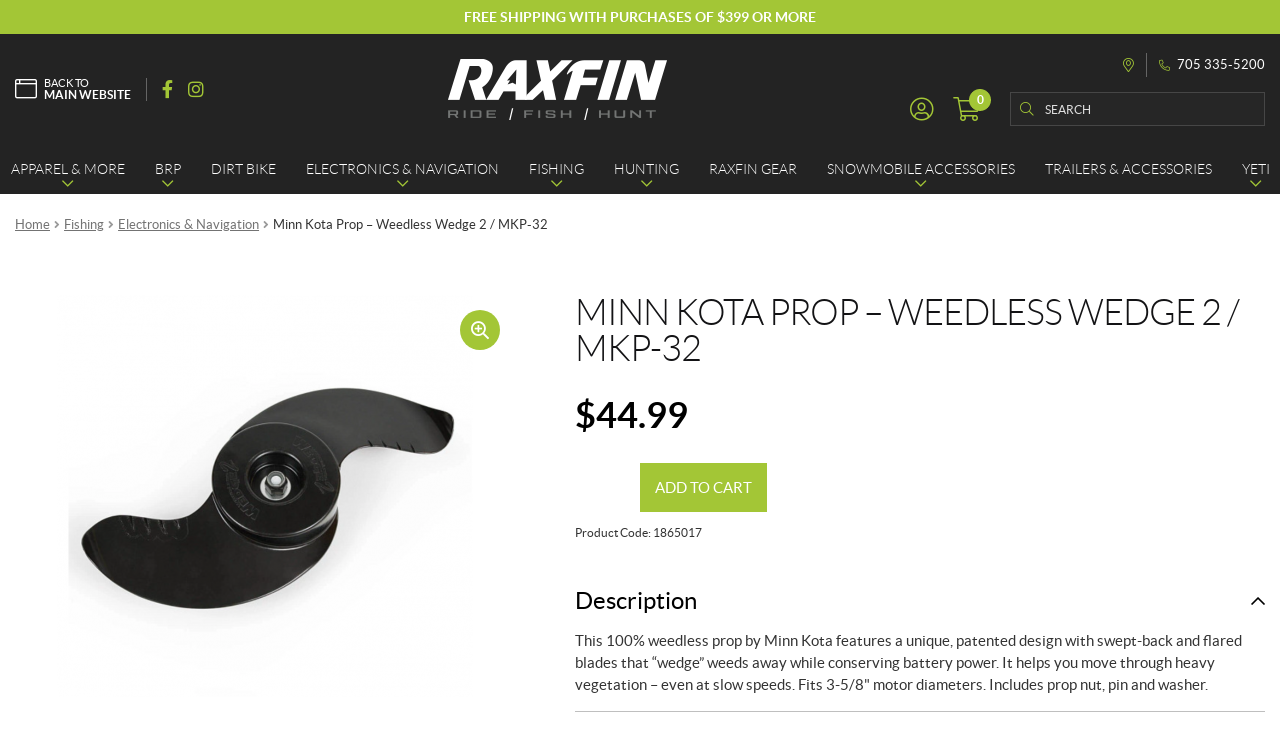

--- FILE ---
content_type: text/html; charset=UTF-8
request_url: https://online.raxfin.ca/en/product/minn-kota-prop-weedless-wedge-2-mkp-32/
body_size: 30360
content:
<!doctype html>
<html lang="en-CA">
<head>
<meta charset="UTF-8">
<meta name="viewport" content="width=device-width, initial-scale=1">
<link rel="profile" href="http://gmpg.org/xfn/11">
<link rel="pingback" href="https://online.raxfin.ca/xmlrpc.php">

<title>Minn Kota Prop &#8211; Weedless Wedge 2 / MKP-32 | Raxfin</title><link rel="preload" data-rocket-preload as="style" href="https://fonts.googleapis.com/css?family=Source%20Sans%20Pro%3A400%2C300%2C300italic%2C400italic%2C600%2C700%2C900&#038;subset=latin%2Clatin-ext&#038;display=swap" /><link rel="stylesheet" href="https://fonts.googleapis.com/css?family=Source%20Sans%20Pro%3A400%2C300%2C300italic%2C400italic%2C600%2C700%2C900&#038;subset=latin%2Clatin-ext&#038;display=swap" media="print" onload="this.media='all'" /><noscript><link rel="stylesheet" href="https://fonts.googleapis.com/css?family=Source%20Sans%20Pro%3A400%2C300%2C300italic%2C400italic%2C600%2C700%2C900&#038;subset=latin%2Clatin-ext&#038;display=swap" /></noscript>
<meta name='robots' content='max-image-preview:large' />

<!-- Google Tag Manager for WordPress by gtm4wp.com -->
<script data-cfasync="false" data-pagespeed-no-defer>
	var gtm4wp_datalayer_name = "dataLayer";
	var dataLayer = dataLayer || [];
	const gtm4wp_use_sku_instead = false;
	const gtm4wp_currency = 'CAD';
	const gtm4wp_product_per_impression = 10;
	const gtm4wp_clear_ecommerce = false;
</script>
<!-- End Google Tag Manager for WordPress by gtm4wp.com --><link rel='dns-prefetch' href='//cdnjs.cloudflare.com' />
<link rel='dns-prefetch' href='//fonts.googleapis.com' />
<link href='https://fonts.gstatic.com' crossorigin rel='preconnect' />
<link rel="apple-touch-icon" sizes="57x57" href="/wp-content/themes/shop/custom/favicons/apple-touch-icon-57x57.png?v=9B0LbpB8a0">
<link rel="apple-touch-icon" sizes="60x60" href="/wp-content/themes/shop/custom/favicons/apple-touch-icon-60x60.png?v=9B0LbpB8a0">
<link rel="apple-touch-icon" sizes="72x72" href="/wp-content/themes/shop/custom/favicons/apple-touch-icon-72x72.png?v=9B0LbpB8a0">
<link rel="apple-touch-icon" sizes="76x76" href="/wp-content/themes/shop/custom/favicons/apple-touch-icon-76x76.png?v=9B0LbpB8a0">
<link rel="apple-touch-icon" sizes="114x114" href="/wp-content/themes/shop/custom/favicons/apple-touch-icon-114x114.png?v=9B0LbpB8a0">
<link rel="apple-touch-icon" sizes="120x120" href="/wp-content/themes/shop/custom/favicons/apple-touch-icon-120x120.png?v=9B0LbpB8a0">
<link rel="apple-touch-icon" sizes="144x144" href="/wp-content/themes/shop/custom/favicons/apple-touch-icon-144x144.png?v=9B0LbpB8a0">
<link rel="apple-touch-icon" sizes="152x152" href="/wp-content/themes/shop/custom/favicons/apple-touch-icon-152x152.png?v=9B0LbpB8a0">
<link rel="apple-touch-icon" sizes="180x180" href="/wp-content/themes/shop/custom/favicons/apple-touch-icon-180x180.png?v=9B0LbpB8a0">
<link rel="icon" type="image/png" sizes="32x32" href="/wp-content/themes/shop/custom/favicons/favicon-32x32.png?v=9B0LbpB8a0">
<link rel="icon" type="image/png" sizes="194x194" href="/wp-content/themes/shop/custom/favicons/favicon-194x194.png?v=9B0LbpB8a0">
<link rel="icon" type="image/png" sizes="192x192" href="/wp-content/themes/shop/custom/favicons/android-chrome-192x192.png?v=9B0LbpB8a0">
<link rel="icon" type="image/png" sizes="16x16" href="/wp-content/themes/shop/custom/favicons/favicon-16x16.png?v=9B0LbpB8a0">
<link rel="manifest" href="/wp-content/themes/shop/custom/favicons/site.webmanifest?v=9B0LbpB8a0">
<link rel="mask-icon" href="/wp-content/themes/shop/custom/favicons/safari-pinned-tab.svg?v=9B0LbpB8a0" color="#a3c636">
<meta name="msapplication-TileColor" content="#a3c636">
<meta name="msapplication-TileImage" content="/wp-content/themes/shop/custom/favicons/mstile-144x144.png?v=9B0LbpB8a0">
<meta name="msapplication-config" content="/wp-content/themes/shop/custom/favicons/browserconfig.xml?v=9B0LbpB8a0">
<meta name="theme-color" content="#a3c636"><style id='wp-emoji-styles-inline-css'>

	img.wp-smiley, img.emoji {
		display: inline !important;
		border: none !important;
		box-shadow: none !important;
		height: 1em !important;
		width: 1em !important;
		margin: 0 0.07em !important;
		vertical-align: -0.1em !important;
		background: none !important;
		padding: 0 !important;
	}
</style>
<link rel='stylesheet' id='wp-block-library-css' href='https://online.raxfin.ca/wp-includes/css/dist/block-library/style.min.css?ver=6.5.7' media='all' />
<style id='wp-block-library-theme-inline-css'>
.wp-block-audio figcaption{color:#555;font-size:13px;text-align:center}.is-dark-theme .wp-block-audio figcaption{color:#ffffffa6}.wp-block-audio{margin:0 0 1em}.wp-block-code{border:1px solid #ccc;border-radius:4px;font-family:Menlo,Consolas,monaco,monospace;padding:.8em 1em}.wp-block-embed figcaption{color:#555;font-size:13px;text-align:center}.is-dark-theme .wp-block-embed figcaption{color:#ffffffa6}.wp-block-embed{margin:0 0 1em}.blocks-gallery-caption{color:#555;font-size:13px;text-align:center}.is-dark-theme .blocks-gallery-caption{color:#ffffffa6}.wp-block-image figcaption{color:#555;font-size:13px;text-align:center}.is-dark-theme .wp-block-image figcaption{color:#ffffffa6}.wp-block-image{margin:0 0 1em}.wp-block-pullquote{border-bottom:4px solid;border-top:4px solid;color:currentColor;margin-bottom:1.75em}.wp-block-pullquote cite,.wp-block-pullquote footer,.wp-block-pullquote__citation{color:currentColor;font-size:.8125em;font-style:normal;text-transform:uppercase}.wp-block-quote{border-left:.25em solid;margin:0 0 1.75em;padding-left:1em}.wp-block-quote cite,.wp-block-quote footer{color:currentColor;font-size:.8125em;font-style:normal;position:relative}.wp-block-quote.has-text-align-right{border-left:none;border-right:.25em solid;padding-left:0;padding-right:1em}.wp-block-quote.has-text-align-center{border:none;padding-left:0}.wp-block-quote.is-large,.wp-block-quote.is-style-large,.wp-block-quote.is-style-plain{border:none}.wp-block-search .wp-block-search__label{font-weight:700}.wp-block-search__button{border:1px solid #ccc;padding:.375em .625em}:where(.wp-block-group.has-background){padding:1.25em 2.375em}.wp-block-separator.has-css-opacity{opacity:.4}.wp-block-separator{border:none;border-bottom:2px solid;margin-left:auto;margin-right:auto}.wp-block-separator.has-alpha-channel-opacity{opacity:1}.wp-block-separator:not(.is-style-wide):not(.is-style-dots){width:100px}.wp-block-separator.has-background:not(.is-style-dots){border-bottom:none;height:1px}.wp-block-separator.has-background:not(.is-style-wide):not(.is-style-dots){height:2px}.wp-block-table{margin:0 0 1em}.wp-block-table td,.wp-block-table th{word-break:normal}.wp-block-table figcaption{color:#555;font-size:13px;text-align:center}.is-dark-theme .wp-block-table figcaption{color:#ffffffa6}.wp-block-video figcaption{color:#555;font-size:13px;text-align:center}.is-dark-theme .wp-block-video figcaption{color:#ffffffa6}.wp-block-video{margin:0 0 1em}.wp-block-template-part.has-background{margin-bottom:0;margin-top:0;padding:1.25em 2.375em}
</style>
<link rel='stylesheet' id='storefront-gutenberg-blocks-css' href='https://online.raxfin.ca/wp-content/themes/storefront/assets/css/base/gutenberg-blocks.css?ver=3.9.1' media='all' />
<style id='storefront-gutenberg-blocks-inline-css'>

				.wp-block-button__link:not(.has-text-color) {
					color: #333333;
				}

				.wp-block-button__link:not(.has-text-color):hover,
				.wp-block-button__link:not(.has-text-color):focus,
				.wp-block-button__link:not(.has-text-color):active {
					color: #333333;
				}

				.wp-block-button__link:not(.has-background) {
					background-color: #eeeeee;
				}

				.wp-block-button__link:not(.has-background):hover,
				.wp-block-button__link:not(.has-background):focus,
				.wp-block-button__link:not(.has-background):active {
					border-color: #d5d5d5;
					background-color: #d5d5d5;
				}

				.wp-block-quote footer,
				.wp-block-quote cite,
				.wp-block-quote__citation {
					color: #6d6d6d;
				}

				.wp-block-pullquote cite,
				.wp-block-pullquote footer,
				.wp-block-pullquote__citation {
					color: #6d6d6d;
				}

				.wp-block-image figcaption {
					color: #6d6d6d;
				}

				.wp-block-separator.is-style-dots::before {
					color: #333333;
				}

				.wp-block-file a.wp-block-file__button {
					color: #333333;
					background-color: #eeeeee;
					border-color: #eeeeee;
				}

				.wp-block-file a.wp-block-file__button:hover,
				.wp-block-file a.wp-block-file__button:focus,
				.wp-block-file a.wp-block-file__button:active {
					color: #333333;
					background-color: #d5d5d5;
				}

				.wp-block-code,
				.wp-block-preformatted pre {
					color: #6d6d6d;
				}

				.wp-block-table:not( .has-background ):not( .is-style-stripes ) tbody tr:nth-child(2n) td {
					background-color: #fdfdfd;
				}

				.wp-block-cover .wp-block-cover__inner-container h1:not(.has-text-color),
				.wp-block-cover .wp-block-cover__inner-container h2:not(.has-text-color),
				.wp-block-cover .wp-block-cover__inner-container h3:not(.has-text-color),
				.wp-block-cover .wp-block-cover__inner-container h4:not(.has-text-color),
				.wp-block-cover .wp-block-cover__inner-container h5:not(.has-text-color),
				.wp-block-cover .wp-block-cover__inner-container h6:not(.has-text-color) {
					color: #000000;
				}

				.wc-block-components-price-slider__range-input-progress,
				.rtl .wc-block-components-price-slider__range-input-progress {
					--range-color: #7f54b3;
				}

				/* Target only IE11 */
				@media all and (-ms-high-contrast: none), (-ms-high-contrast: active) {
					.wc-block-components-price-slider__range-input-progress {
						background: #7f54b3;
					}
				}

				.wc-block-components-button:not(.is-link) {
					background-color: #333333;
					color: #ffffff;
				}

				.wc-block-components-button:not(.is-link):hover,
				.wc-block-components-button:not(.is-link):focus,
				.wc-block-components-button:not(.is-link):active {
					background-color: #1a1a1a;
					color: #ffffff;
				}

				.wc-block-components-button:not(.is-link):disabled {
					background-color: #333333;
					color: #ffffff;
				}

				.wc-block-cart__submit-container {
					background-color: #ffffff;
				}

				.wc-block-cart__submit-container::before {
					color: rgba(220,220,220,0.5);
				}

				.wc-block-components-order-summary-item__quantity {
					background-color: #ffffff;
					border-color: #6d6d6d;
					box-shadow: 0 0 0 2px #ffffff;
					color: #6d6d6d;
				}
			
</style>
<style id='classic-theme-styles-inline-css'>
/*! This file is auto-generated */
.wp-block-button__link{color:#fff;background-color:#32373c;border-radius:9999px;box-shadow:none;text-decoration:none;padding:calc(.667em + 2px) calc(1.333em + 2px);font-size:1.125em}.wp-block-file__button{background:#32373c;color:#fff;text-decoration:none}
</style>
<style id='global-styles-inline-css'>
body{--wp--preset--color--black: #000000;--wp--preset--color--cyan-bluish-gray: #abb8c3;--wp--preset--color--white: #ffffff;--wp--preset--color--pale-pink: #f78da7;--wp--preset--color--vivid-red: #cf2e2e;--wp--preset--color--luminous-vivid-orange: #ff6900;--wp--preset--color--luminous-vivid-amber: #fcb900;--wp--preset--color--light-green-cyan: #7bdcb5;--wp--preset--color--vivid-green-cyan: #00d084;--wp--preset--color--pale-cyan-blue: #8ed1fc;--wp--preset--color--vivid-cyan-blue: #0693e3;--wp--preset--color--vivid-purple: #9b51e0;--wp--preset--gradient--vivid-cyan-blue-to-vivid-purple: linear-gradient(135deg,rgba(6,147,227,1) 0%,rgb(155,81,224) 100%);--wp--preset--gradient--light-green-cyan-to-vivid-green-cyan: linear-gradient(135deg,rgb(122,220,180) 0%,rgb(0,208,130) 100%);--wp--preset--gradient--luminous-vivid-amber-to-luminous-vivid-orange: linear-gradient(135deg,rgba(252,185,0,1) 0%,rgba(255,105,0,1) 100%);--wp--preset--gradient--luminous-vivid-orange-to-vivid-red: linear-gradient(135deg,rgba(255,105,0,1) 0%,rgb(207,46,46) 100%);--wp--preset--gradient--very-light-gray-to-cyan-bluish-gray: linear-gradient(135deg,rgb(238,238,238) 0%,rgb(169,184,195) 100%);--wp--preset--gradient--cool-to-warm-spectrum: linear-gradient(135deg,rgb(74,234,220) 0%,rgb(151,120,209) 20%,rgb(207,42,186) 40%,rgb(238,44,130) 60%,rgb(251,105,98) 80%,rgb(254,248,76) 100%);--wp--preset--gradient--blush-light-purple: linear-gradient(135deg,rgb(255,206,236) 0%,rgb(152,150,240) 100%);--wp--preset--gradient--blush-bordeaux: linear-gradient(135deg,rgb(254,205,165) 0%,rgb(254,45,45) 50%,rgb(107,0,62) 100%);--wp--preset--gradient--luminous-dusk: linear-gradient(135deg,rgb(255,203,112) 0%,rgb(199,81,192) 50%,rgb(65,88,208) 100%);--wp--preset--gradient--pale-ocean: linear-gradient(135deg,rgb(255,245,203) 0%,rgb(182,227,212) 50%,rgb(51,167,181) 100%);--wp--preset--gradient--electric-grass: linear-gradient(135deg,rgb(202,248,128) 0%,rgb(113,206,126) 100%);--wp--preset--gradient--midnight: linear-gradient(135deg,rgb(2,3,129) 0%,rgb(40,116,252) 100%);--wp--preset--font-size--small: 14px;--wp--preset--font-size--medium: 23px;--wp--preset--font-size--large: 26px;--wp--preset--font-size--x-large: 42px;--wp--preset--font-size--normal: 16px;--wp--preset--font-size--huge: 37px;--wp--preset--font-family--inter: "Inter", sans-serif;--wp--preset--font-family--cardo: Cardo;--wp--preset--spacing--20: 0.44rem;--wp--preset--spacing--30: 0.67rem;--wp--preset--spacing--40: 1rem;--wp--preset--spacing--50: 1.5rem;--wp--preset--spacing--60: 2.25rem;--wp--preset--spacing--70: 3.38rem;--wp--preset--spacing--80: 5.06rem;--wp--preset--shadow--natural: 6px 6px 9px rgba(0, 0, 0, 0.2);--wp--preset--shadow--deep: 12px 12px 50px rgba(0, 0, 0, 0.4);--wp--preset--shadow--sharp: 6px 6px 0px rgba(0, 0, 0, 0.2);--wp--preset--shadow--outlined: 6px 6px 0px -3px rgba(255, 255, 255, 1), 6px 6px rgba(0, 0, 0, 1);--wp--preset--shadow--crisp: 6px 6px 0px rgba(0, 0, 0, 1);}:where(.is-layout-flex){gap: 0.5em;}:where(.is-layout-grid){gap: 0.5em;}body .is-layout-flex{display: flex;}body .is-layout-flex{flex-wrap: wrap;align-items: center;}body .is-layout-flex > *{margin: 0;}body .is-layout-grid{display: grid;}body .is-layout-grid > *{margin: 0;}:where(.wp-block-columns.is-layout-flex){gap: 2em;}:where(.wp-block-columns.is-layout-grid){gap: 2em;}:where(.wp-block-post-template.is-layout-flex){gap: 1.25em;}:where(.wp-block-post-template.is-layout-grid){gap: 1.25em;}.has-black-color{color: var(--wp--preset--color--black) !important;}.has-cyan-bluish-gray-color{color: var(--wp--preset--color--cyan-bluish-gray) !important;}.has-white-color{color: var(--wp--preset--color--white) !important;}.has-pale-pink-color{color: var(--wp--preset--color--pale-pink) !important;}.has-vivid-red-color{color: var(--wp--preset--color--vivid-red) !important;}.has-luminous-vivid-orange-color{color: var(--wp--preset--color--luminous-vivid-orange) !important;}.has-luminous-vivid-amber-color{color: var(--wp--preset--color--luminous-vivid-amber) !important;}.has-light-green-cyan-color{color: var(--wp--preset--color--light-green-cyan) !important;}.has-vivid-green-cyan-color{color: var(--wp--preset--color--vivid-green-cyan) !important;}.has-pale-cyan-blue-color{color: var(--wp--preset--color--pale-cyan-blue) !important;}.has-vivid-cyan-blue-color{color: var(--wp--preset--color--vivid-cyan-blue) !important;}.has-vivid-purple-color{color: var(--wp--preset--color--vivid-purple) !important;}.has-black-background-color{background-color: var(--wp--preset--color--black) !important;}.has-cyan-bluish-gray-background-color{background-color: var(--wp--preset--color--cyan-bluish-gray) !important;}.has-white-background-color{background-color: var(--wp--preset--color--white) !important;}.has-pale-pink-background-color{background-color: var(--wp--preset--color--pale-pink) !important;}.has-vivid-red-background-color{background-color: var(--wp--preset--color--vivid-red) !important;}.has-luminous-vivid-orange-background-color{background-color: var(--wp--preset--color--luminous-vivid-orange) !important;}.has-luminous-vivid-amber-background-color{background-color: var(--wp--preset--color--luminous-vivid-amber) !important;}.has-light-green-cyan-background-color{background-color: var(--wp--preset--color--light-green-cyan) !important;}.has-vivid-green-cyan-background-color{background-color: var(--wp--preset--color--vivid-green-cyan) !important;}.has-pale-cyan-blue-background-color{background-color: var(--wp--preset--color--pale-cyan-blue) !important;}.has-vivid-cyan-blue-background-color{background-color: var(--wp--preset--color--vivid-cyan-blue) !important;}.has-vivid-purple-background-color{background-color: var(--wp--preset--color--vivid-purple) !important;}.has-black-border-color{border-color: var(--wp--preset--color--black) !important;}.has-cyan-bluish-gray-border-color{border-color: var(--wp--preset--color--cyan-bluish-gray) !important;}.has-white-border-color{border-color: var(--wp--preset--color--white) !important;}.has-pale-pink-border-color{border-color: var(--wp--preset--color--pale-pink) !important;}.has-vivid-red-border-color{border-color: var(--wp--preset--color--vivid-red) !important;}.has-luminous-vivid-orange-border-color{border-color: var(--wp--preset--color--luminous-vivid-orange) !important;}.has-luminous-vivid-amber-border-color{border-color: var(--wp--preset--color--luminous-vivid-amber) !important;}.has-light-green-cyan-border-color{border-color: var(--wp--preset--color--light-green-cyan) !important;}.has-vivid-green-cyan-border-color{border-color: var(--wp--preset--color--vivid-green-cyan) !important;}.has-pale-cyan-blue-border-color{border-color: var(--wp--preset--color--pale-cyan-blue) !important;}.has-vivid-cyan-blue-border-color{border-color: var(--wp--preset--color--vivid-cyan-blue) !important;}.has-vivid-purple-border-color{border-color: var(--wp--preset--color--vivid-purple) !important;}.has-vivid-cyan-blue-to-vivid-purple-gradient-background{background: var(--wp--preset--gradient--vivid-cyan-blue-to-vivid-purple) !important;}.has-light-green-cyan-to-vivid-green-cyan-gradient-background{background: var(--wp--preset--gradient--light-green-cyan-to-vivid-green-cyan) !important;}.has-luminous-vivid-amber-to-luminous-vivid-orange-gradient-background{background: var(--wp--preset--gradient--luminous-vivid-amber-to-luminous-vivid-orange) !important;}.has-luminous-vivid-orange-to-vivid-red-gradient-background{background: var(--wp--preset--gradient--luminous-vivid-orange-to-vivid-red) !important;}.has-very-light-gray-to-cyan-bluish-gray-gradient-background{background: var(--wp--preset--gradient--very-light-gray-to-cyan-bluish-gray) !important;}.has-cool-to-warm-spectrum-gradient-background{background: var(--wp--preset--gradient--cool-to-warm-spectrum) !important;}.has-blush-light-purple-gradient-background{background: var(--wp--preset--gradient--blush-light-purple) !important;}.has-blush-bordeaux-gradient-background{background: var(--wp--preset--gradient--blush-bordeaux) !important;}.has-luminous-dusk-gradient-background{background: var(--wp--preset--gradient--luminous-dusk) !important;}.has-pale-ocean-gradient-background{background: var(--wp--preset--gradient--pale-ocean) !important;}.has-electric-grass-gradient-background{background: var(--wp--preset--gradient--electric-grass) !important;}.has-midnight-gradient-background{background: var(--wp--preset--gradient--midnight) !important;}.has-small-font-size{font-size: var(--wp--preset--font-size--small) !important;}.has-medium-font-size{font-size: var(--wp--preset--font-size--medium) !important;}.has-large-font-size{font-size: var(--wp--preset--font-size--large) !important;}.has-x-large-font-size{font-size: var(--wp--preset--font-size--x-large) !important;}
.wp-block-navigation a:where(:not(.wp-element-button)){color: inherit;}
:where(.wp-block-post-template.is-layout-flex){gap: 1.25em;}:where(.wp-block-post-template.is-layout-grid){gap: 1.25em;}
:where(.wp-block-columns.is-layout-flex){gap: 2em;}:where(.wp-block-columns.is-layout-grid){gap: 2em;}
.wp-block-pullquote{font-size: 1.5em;line-height: 1.6;}
</style>
<link rel='stylesheet' id='wcpf-plugin-style-css' href='https://online.raxfin.ca/wp-content/plugins/woocommerce-product-filters/assets/css/plugin.css?ver=1.2.8' media='all' />
<link rel='stylesheet' id='photoswipe-css' href='https://online.raxfin.ca/wp-content/plugins/woocommerce/assets/css/photoswipe/photoswipe.min.css?ver=9.1.5' media='all' />
<link rel='stylesheet' id='photoswipe-default-skin-css' href='https://online.raxfin.ca/wp-content/plugins/woocommerce/assets/css/photoswipe/default-skin/default-skin.min.css?ver=9.1.5' media='all' />
<style id='woocommerce-inline-inline-css'>
.woocommerce form .form-row .required { visibility: visible; }
</style>
<link rel='stylesheet' id='custom_css_woo_inventory_sync-css' href='https://online.raxfin.ca/wp-content/plugins/wp-woo-inventory-sync/css/style.css?ver=6.5.7' media='all' />
<link rel='stylesheet' id='woo-variation-swatches-css' href='https://online.raxfin.ca/wp-content/plugins/woo-variation-swatches/assets/css/frontend.min.css?ver=1720727991' media='all' />
<style id='woo-variation-swatches-inline-css'>
:root {
--wvs-tick:url("data:image/svg+xml;utf8,%3Csvg filter='drop-shadow(0px 0px 2px rgb(0 0 0 / .8))' xmlns='http://www.w3.org/2000/svg'  viewBox='0 0 30 30'%3E%3Cpath fill='none' stroke='%23ffffff' stroke-linecap='round' stroke-linejoin='round' stroke-width='4' d='M4 16L11 23 27 7'/%3E%3C/svg%3E");

--wvs-cross:url("data:image/svg+xml;utf8,%3Csvg filter='drop-shadow(0px 0px 5px rgb(255 255 255 / .6))' xmlns='http://www.w3.org/2000/svg' width='72px' height='72px' viewBox='0 0 24 24'%3E%3Cpath fill='none' stroke='%23ff0000' stroke-linecap='round' stroke-width='0.6' d='M5 5L19 19M19 5L5 19'/%3E%3C/svg%3E");
--wvs-single-product-item-width:35px;
--wvs-single-product-item-height:35px;
--wvs-single-product-item-font-size:16px}
</style>
<link rel='stylesheet' id='storefront-style-css' href='https://online.raxfin.ca/wp-content/themes/storefront/style.css?ver=3.9.1' media='all' />
<link rel='stylesheet' id='pg-main-css' href='https://online.raxfin.ca/wp-content/themes/shop/custom/assets/styles/main.css?ver=1.0.0' media='all' />
<link rel='stylesheet' id='slick-css' href='https://cdnjs.cloudflare.com/ajax/libs/slick-carousel/1.8.1/slick.min.css?ver=1.8.1' media='all' />
<link rel='stylesheet' id='lightbox2-css' href='https://cdnjs.cloudflare.com/ajax/libs/lightbox2/2.11.3/css/lightbox.min.css?ver=2.11.3' media='all' />
<link rel='stylesheet' id='hc-offcanvas-nav-css' href='https://online.raxfin.ca/wp-content/themes/shop/assets/lib/hc-offcanvas-nav/hc-offcanvas-nav.carbon.css?ver=6.1.5' media='all' />
<link rel='stylesheet' id='storefront-icons-css' href='https://online.raxfin.ca/wp-content/themes/storefront/assets/css/base/icons.css?ver=3.9.1' media='all' />

<link rel='stylesheet' id='stripe_styles-css' href='https://online.raxfin.ca/wp-content/plugins/woocommerce-gateway-stripe/assets/css/stripe-styles.css?ver=8.4.0' media='all' />
<link rel='stylesheet' id='storefront-woocommerce-style-css' href='https://online.raxfin.ca/wp-content/themes/storefront/assets/css/woocommerce/woocommerce.css?ver=3.9.1' media='all' />
<style id='storefront-woocommerce-style-inline-css'>
@font-face {
				font-family: star;
				src: url(https://online.raxfin.ca/wp-content/plugins/woocommerce/assets/fonts/star.eot);
				src:
					url(https://online.raxfin.ca/wp-content/plugins/woocommerce/assets/fonts/star.eot?#iefix) format("embedded-opentype"),
					url(https://online.raxfin.ca/wp-content/plugins/woocommerce/assets/fonts/star.woff) format("woff"),
					url(https://online.raxfin.ca/wp-content/plugins/woocommerce/assets/fonts/star.ttf) format("truetype"),
					url(https://online.raxfin.ca/wp-content/plugins/woocommerce/assets/fonts/star.svg#star) format("svg");
				font-weight: 400;
				font-style: normal;
			}
			@font-face {
				font-family: WooCommerce;
				src: url(https://online.raxfin.ca/wp-content/plugins/woocommerce/assets/fonts/WooCommerce.eot);
				src:
					url(https://online.raxfin.ca/wp-content/plugins/woocommerce/assets/fonts/WooCommerce.eot?#iefix) format("embedded-opentype"),
					url(https://online.raxfin.ca/wp-content/plugins/woocommerce/assets/fonts/WooCommerce.woff) format("woff"),
					url(https://online.raxfin.ca/wp-content/plugins/woocommerce/assets/fonts/WooCommerce.ttf) format("truetype"),
					url(https://online.raxfin.ca/wp-content/plugins/woocommerce/assets/fonts/WooCommerce.svg#WooCommerce) format("svg");
				font-weight: 400;
				font-style: normal;
			}

			a.cart-contents,
			.site-header-cart .widget_shopping_cart a {
				color: #333333;
			}

			a.cart-contents:hover,
			.site-header-cart .widget_shopping_cart a:hover,
			.site-header-cart:hover > li > a {
				color: #747474;
			}

			table.cart td.product-remove,
			table.cart td.actions {
				border-top-color: #ffffff;
			}

			.storefront-handheld-footer-bar ul li.cart .count {
				background-color: #333333;
				color: #ffffff;
				border-color: #ffffff;
			}

			.woocommerce-tabs ul.tabs li.active a,
			ul.products li.product .price,
			.onsale,
			.wc-block-grid__product-onsale,
			.widget_search form:before,
			.widget_product_search form:before {
				color: #6d6d6d;
			}

			.woocommerce-breadcrumb a,
			a.woocommerce-review-link,
			.product_meta a {
				color: #727272;
			}

			.wc-block-grid__product-onsale,
			.onsale {
				border-color: #6d6d6d;
			}

			.star-rating span:before,
			.quantity .plus, .quantity .minus,
			p.stars a:hover:after,
			p.stars a:after,
			.star-rating span:before,
			#payment .payment_methods li input[type=radio]:first-child:checked+label:before {
				color: #7f54b3;
			}

			.widget_price_filter .ui-slider .ui-slider-range,
			.widget_price_filter .ui-slider .ui-slider-handle {
				background-color: #7f54b3;
			}

			.order_details {
				background-color: #f8f8f8;
			}

			.order_details > li {
				border-bottom: 1px dotted #e3e3e3;
			}

			.order_details:before,
			.order_details:after {
				background: -webkit-linear-gradient(transparent 0,transparent 0),-webkit-linear-gradient(135deg,#f8f8f8 33.33%,transparent 33.33%),-webkit-linear-gradient(45deg,#f8f8f8 33.33%,transparent 33.33%)
			}

			#order_review {
				background-color: #ffffff;
			}

			#payment .payment_methods > li .payment_box,
			#payment .place-order {
				background-color: #fafafa;
			}

			#payment .payment_methods > li:not(.woocommerce-notice) {
				background-color: #f5f5f5;
			}

			#payment .payment_methods > li:not(.woocommerce-notice):hover {
				background-color: #f0f0f0;
			}

			.woocommerce-pagination .page-numbers li .page-numbers.current {
				background-color: #e6e6e6;
				color: #636363;
			}

			.wc-block-grid__product-onsale,
			.onsale,
			.woocommerce-pagination .page-numbers li .page-numbers:not(.current) {
				color: #6d6d6d;
			}

			p.stars a:before,
			p.stars a:hover~a:before,
			p.stars.selected a.active~a:before {
				color: #6d6d6d;
			}

			p.stars.selected a.active:before,
			p.stars:hover a:before,
			p.stars.selected a:not(.active):before,
			p.stars.selected a.active:before {
				color: #7f54b3;
			}

			.single-product div.product .woocommerce-product-gallery .woocommerce-product-gallery__trigger {
				background-color: #eeeeee;
				color: #333333;
			}

			.single-product div.product .woocommerce-product-gallery .woocommerce-product-gallery__trigger:hover {
				background-color: #d5d5d5;
				border-color: #d5d5d5;
				color: #333333;
			}

			.button.added_to_cart:focus,
			.button.wc-forward:focus {
				outline-color: #7f54b3;
			}

			.added_to_cart,
			.site-header-cart .widget_shopping_cart a.button,
			.wc-block-grid__products .wc-block-grid__product .wp-block-button__link {
				background-color: #eeeeee;
				border-color: #eeeeee;
				color: #333333;
			}

			.added_to_cart:hover,
			.site-header-cart .widget_shopping_cart a.button:hover,
			.wc-block-grid__products .wc-block-grid__product .wp-block-button__link:hover {
				background-color: #d5d5d5;
				border-color: #d5d5d5;
				color: #333333;
			}

			.added_to_cart.alt, .added_to_cart, .widget a.button.checkout {
				background-color: #333333;
				border-color: #333333;
				color: #ffffff;
			}

			.added_to_cart.alt:hover, .added_to_cart:hover, .widget a.button.checkout:hover {
				background-color: #1a1a1a;
				border-color: #1a1a1a;
				color: #ffffff;
			}

			.button.loading {
				color: #eeeeee;
			}

			.button.loading:hover {
				background-color: #eeeeee;
			}

			.button.loading:after {
				color: #333333;
			}

			@media screen and ( min-width: 768px ) {
				.site-header-cart .widget_shopping_cart,
				.site-header .product_list_widget li .quantity {
					color: #404040;
				}

				.site-header-cart .widget_shopping_cart .buttons,
				.site-header-cart .widget_shopping_cart .total {
					background-color: #f5f5f5;
				}

				.site-header-cart .widget_shopping_cart {
					background-color: #f0f0f0;
				}
			}
				.storefront-product-pagination a {
					color: #6d6d6d;
					background-color: #ffffff;
				}
				.storefront-sticky-add-to-cart {
					color: #6d6d6d;
					background-color: #ffffff;
				}

				.storefront-sticky-add-to-cart a:not(.button) {
					color: #333333;
				}
</style>
<link rel='stylesheet' id='storefront-child-style-css' href='https://online.raxfin.ca/wp-content/themes/shop/style.css?ver=1.0.0' media='all' />
<script src="https://online.raxfin.ca/wp-content/plugins/woocommerce-product-filters/assets/js/polyfills.min.js?ver=1.2.8" id="wcpf-plugin-polyfills-script-js"></script>
<script src="https://online.raxfin.ca/wp-includes/js/jquery/jquery.min.js?ver=3.7.1" id="jquery-core-js"></script>
<script src="https://online.raxfin.ca/wp-includes/js/jquery/jquery-migrate.min.js?ver=3.4.1" id="jquery-migrate-js"></script>
<script src="https://online.raxfin.ca/wp-includes/js/jquery/ui/core.min.js?ver=1.13.2" id="jquery-ui-core-js"></script>
<script src="https://online.raxfin.ca/wp-includes/js/jquery/ui/mouse.min.js?ver=1.13.2" id="jquery-ui-mouse-js"></script>
<script src="https://online.raxfin.ca/wp-includes/js/jquery/ui/slider.min.js?ver=1.13.2" id="jquery-ui-slider-js"></script>
<script src="https://online.raxfin.ca/wp-content/plugins/woocommerce-product-filters/assets/js/front-vendor.min.js?ver=1.2.8" id="wcpf-plugin-vendor-script-js"></script>
<script src="https://online.raxfin.ca/wp-includes/js/underscore.min.js?ver=1.13.4" id="underscore-js"></script>
<script id="wp-util-js-extra">
var _wpUtilSettings = {"ajax":{"url":"\/wp-admin\/admin-ajax.php"}};
</script>
<script src="https://online.raxfin.ca/wp-includes/js/wp-util.min.js?ver=6.5.7" id="wp-util-js"></script>
<script src="https://online.raxfin.ca/wp-content/plugins/woocommerce/assets/js/accounting/accounting.min.js?ver=0.4.2" id="accounting-js"></script>
<script id="wcpf-plugin-script-js-extra">
var WCPFData = {"registerEntities":{"Project":{"id":"Project","class":"WooCommerce_Product_Filter_Plugin\\Entity","post_type":"wcpf_project","label":"Project","default_options":{"urlNavigation":"query","filteringStarts":"auto","urlNavigationOptions":[],"useComponents":["pagination","sorting","results-count","page-title","breadcrumb"],"paginationAjax":true,"sortingAjax":true,"productsContainerSelector":".products","paginationSelector":".woocommerce-pagination","resultCountSelector":".woocommerce-result-count","sortingSelector":".woocommerce-ordering","pageTitleSelector":".woocommerce-products-header__title","breadcrumbSelector":".woocommerce-breadcrumb","multipleContainersForProducts":true},"is_grouped":true,"editor_component_class":"WooCommerce_Product_Filter_Plugin\\Project\\Editor_Component","filter_component_class":"WooCommerce_Product_Filter_Plugin\\Project\\Filter_Component","variations":false},"BoxListField":{"id":"BoxListField","class":"WooCommerce_Product_Filter_Plugin\\Entity","post_type":"wcpf_item","label":"Box List","default_options":{"itemsSource":"attribute","itemsDisplay":"all","queryType":"or","itemsDisplayHierarchical":true,"displayHierarchicalCollapsed":false,"displayTitle":true,"displayToggleContent":true,"defaultToggleState":"show","cssClass":"","actionForEmptyOptions":"hide","displayProductCount":true,"productCountPolicy":"for-option-only","multiSelect":true,"boxSize":"45px"},"is_grouped":false,"editor_component_class":"WooCommerce_Product_Filter_Plugin\\Field\\Box_list\\Editor_Component","filter_component_class":"WooCommerce_Product_Filter_Plugin\\Field\\Box_List\\Filter_Component","variations":true},"CheckBoxListField":{"id":"CheckBoxListField","class":"WooCommerce_Product_Filter_Plugin\\Entity","post_type":"wcpf_item","label":"Checkbox","default_options":{"itemsSource":"attribute","itemsDisplay":"all","queryType":"or","itemsDisplayHierarchical":true,"displayHierarchicalCollapsed":false,"displayTitle":true,"displayToggleContent":true,"defaultToggleState":"show","cssClass":"","actionForEmptyOptions":"hide","displayProductCount":true,"productCountPolicy":"for-option-only","seeMoreOptionsBy":"scrollbar","heightOfVisibleContent":12},"is_grouped":false,"editor_component_class":"WooCommerce_Product_Filter_Plugin\\Field\\Check_Box_List\\Editor_Component","filter_component_class":"WooCommerce_Product_Filter_Plugin\\Field\\Check_Box_List\\Filter_Component","variations":true},"DropDownListField":{"id":"DropDownListField","class":"WooCommerce_Product_Filter_Plugin\\Entity","post_type":"wcpf_item","label":"Drop Down","default_options":{"itemsSource":"attribute","itemsDisplay":"all","queryType":"or","itemsDisplayHierarchical":true,"displayHierarchicalCollapsed":false,"displayTitle":true,"displayToggleContent":true,"defaultToggleState":"show","cssClass":"","actionForEmptyOptions":"hide","displayProductCount":true,"productCountPolicy":"for-option-only","titleItemReset":"Show all"},"is_grouped":false,"editor_component_class":"WooCommerce_Product_Filter_Plugin\\Field\\Drop_Down_List\\Editor_Component","filter_component_class":"WooCommerce_Product_Filter_Plugin\\Field\\Drop_Down_List\\Filter_Component","variations":true},"ButtonField":{"id":"ButtonField","class":"WooCommerce_Product_Filter_Plugin\\Entity","post_type":"wcpf_item","label":"Button","default_options":{"cssClass":"","action":"reset"},"is_grouped":false,"editor_component_class":"WooCommerce_Product_Filter_Plugin\\Field\\Button\\Editor_Component","filter_component_class":"WooCommerce_Product_Filter_Plugin\\Field\\Button\\Filter_Component","variations":true},"ColorListField":{"id":"ColorListField","class":"WooCommerce_Product_Filter_Plugin\\Entity","post_type":"wcpf_item","label":"Colors","default_options":{"itemsSource":"attribute","itemsDisplay":"all","queryType":"or","itemsDisplayHierarchical":true,"displayHierarchicalCollapsed":false,"displayTitle":true,"displayToggleContent":true,"defaultToggleState":"show","cssClass":"","actionForEmptyOptions":"hide","displayProductCount":true,"productCountPolicy":"for-option-only","optionKey":"colors"},"is_grouped":false,"editor_component_class":"WooCommerce_Product_Filter_Plugin\\Field\\Color_List\\Editor_Component","filter_component_class":"WooCommerce_Product_Filter_Plugin\\Field\\Color_List\\Filter_Component","variations":true},"RadioListField":{"id":"RadioListField","class":"WooCommerce_Product_Filter_Plugin\\Entity","post_type":"wcpf_item","label":"Radio","default_options":{"itemsSource":"attribute","itemsDisplay":"all","queryType":"or","itemsDisplayHierarchical":true,"displayHierarchicalCollapsed":false,"displayTitle":true,"displayToggleContent":true,"defaultToggleState":"show","cssClass":"","actionForEmptyOptions":"hide","displayProductCount":true,"productCountPolicy":"for-option-only","titleItemReset":"Show all","seeMoreOptionsBy":"scrollbar","heightOfVisibleContent":12},"is_grouped":false,"editor_component_class":"WooCommerce_Product_Filter_Plugin\\Field\\Radio_List\\Editor_Component","filter_component_class":"WooCommerce_Product_Filter_Plugin\\Field\\Radio_List\\Filter_Component","variations":true},"TextListField":{"id":"TextListField","class":"WooCommerce_Product_Filter_Plugin\\Entity","post_type":"wcpf_item","label":"Text List","default_options":{"itemsSource":"attribute","itemsDisplay":"all","queryType":"or","itemsDisplayHierarchical":true,"displayHierarchicalCollapsed":false,"displayTitle":true,"displayToggleContent":true,"defaultToggleState":"show","cssClass":"","actionForEmptyOptions":"hide","displayProductCount":true,"productCountPolicy":"for-option-only","multiSelect":true,"useInlineStyle":false},"is_grouped":false,"editor_component_class":"WooCommerce_Product_Filter_Plugin\\Field\\Text_List\\Editor_Component","filter_component_class":"WooCommerce_Product_Filter_Plugin\\Field\\Text_List\\Filter_Component","variations":true},"PriceSliderField":{"id":"PriceSliderField","class":"WooCommerce_Product_Filter_Plugin\\Entity","post_type":"wcpf_item","label":"Price slider","default_options":{"minPriceOptionKey":"min-price","maxPriceOptionKey":"max-price","optionKey":"price","optionKeyFormat":"dash","cssClass":"","displayMinMaxInput":true,"displayTitle":true,"displayToggleContent":true,"defaultToggleState":"show","displayPriceLabel":true},"is_grouped":false,"editor_component_class":"WooCommerce_Product_Filter_Plugin\\Field\\Price_Slider\\Editor_Component","filter_component_class":"WooCommerce_Product_Filter_Plugin\\Field\\Price_Slider\\Filter_Component","variations":false},"SimpleBoxLayout":{"id":"SimpleBoxLayout","class":"WooCommerce_Product_Filter_Plugin\\Entity","post_type":"wcpf_item","label":"Simple Box","default_options":{"displayToggleContent":true,"defaultToggleState":"show","cssClass":""},"is_grouped":true,"editor_component_class":"WooCommerce_Product_Filter_Plugin\\Layout\\Simple_Box\\Editor_Component","filter_component_class":"WooCommerce_Product_Filter_Plugin\\Layout\\Simple_Box\\Filter_Component","variations":false},"ColumnsLayout":{"id":"ColumnsLayout","class":"WooCommerce_Product_Filter_Plugin\\Entity","post_type":"wcpf_item","label":"Columns","default_options":{"columns":[{"entities":[],"options":{"width":"50%"}}]},"is_grouped":true,"editor_component_class":"WooCommerce_Product_Filter_Plugin\\Layout\\Columns\\Editor_Component","filter_component_class":"WooCommerce_Product_Filter_Plugin\\Layout\\Columns\\Filter_Component","variations":false}},"messages":{"selectNoMatchesFound":"No matches found"},"selectors":{"productsContainer":".products","paginationContainer":".woocommerce-pagination","resultCount":".woocommerce-result-count","sorting":".woocommerce-ordering","pageTitle":".woocommerce-products-header__title","breadcrumb":".woocommerce-breadcrumb"},"pageUrl":"https:\/\/online.raxfin.ca\/en\/product\/minn-kota-prop-weedless-wedge-2-mkp-32\/","isPaged":"","scriptAfterProductsUpdate":"","scrollTop":"no","priceFormat":{"currencyFormatNumDecimals":0,"currencyFormatSymbol":"&#36;","currencyFormatDecimalSep":",","currencyFormatThousandSep":"","currencyFormat":"%s%v"}};
</script>
<script src="https://online.raxfin.ca/wp-content/plugins/woocommerce-product-filters/assets/js/plugin.min.js?ver=1.2.8" id="wcpf-plugin-script-js"></script>
<script src="https://online.raxfin.ca/wp-content/plugins/woocommerce/assets/js/jquery-blockui/jquery.blockUI.min.js?ver=2.7.0-wc.9.1.5" id="jquery-blockui-js" data-wp-strategy="defer"></script>
<script id="wc-add-to-cart-js-extra">
var wc_add_to_cart_params = {"ajax_url":"\/wp-admin\/admin-ajax.php","wc_ajax_url":"\/en\/?wc-ajax=%%endpoint%%","i18n_view_cart":"View cart","cart_url":"https:\/\/online.raxfin.ca\/en\/cart\/","is_cart":"","cart_redirect_after_add":"no"};
</script>
<script src="https://online.raxfin.ca/wp-content/plugins/woocommerce/assets/js/frontend/add-to-cart.min.js?ver=9.1.5" id="wc-add-to-cart-js" defer data-wp-strategy="defer"></script>
<script src="https://online.raxfin.ca/wp-content/plugins/woocommerce/assets/js/zoom/jquery.zoom.min.js?ver=1.7.21-wc.9.1.5" id="zoom-js" defer data-wp-strategy="defer"></script>
<script src="https://online.raxfin.ca/wp-content/plugins/woocommerce/assets/js/flexslider/jquery.flexslider.min.js?ver=2.7.2-wc.9.1.5" id="flexslider-js" defer data-wp-strategy="defer"></script>
<script src="https://online.raxfin.ca/wp-content/plugins/woocommerce/assets/js/photoswipe/photoswipe.min.js?ver=4.1.1-wc.9.1.5" id="photoswipe-js" defer data-wp-strategy="defer"></script>
<script src="https://online.raxfin.ca/wp-content/plugins/woocommerce/assets/js/photoswipe/photoswipe-ui-default.min.js?ver=4.1.1-wc.9.1.5" id="photoswipe-ui-default-js" defer data-wp-strategy="defer"></script>
<script id="wc-single-product-js-extra">
var wc_single_product_params = {"i18n_required_rating_text":"Please select a rating","review_rating_required":"yes","flexslider":{"rtl":false,"animation":"slide","smoothHeight":true,"directionNav":false,"controlNav":"thumbnails","slideshow":false,"animationSpeed":500,"animationLoop":false,"allowOneSlide":false},"zoom_enabled":"1","zoom_options":[],"photoswipe_enabled":"1","photoswipe_options":{"shareEl":false,"closeOnScroll":false,"history":false,"hideAnimationDuration":0,"showAnimationDuration":0},"flexslider_enabled":"1"};
</script>
<script src="https://online.raxfin.ca/wp-content/plugins/woocommerce/assets/js/frontend/single-product.min.js?ver=9.1.5" id="wc-single-product-js" defer data-wp-strategy="defer"></script>
<script src="https://online.raxfin.ca/wp-content/plugins/woocommerce/assets/js/js-cookie/js.cookie.min.js?ver=2.1.4-wc.9.1.5" id="js-cookie-js" defer data-wp-strategy="defer"></script>
<script id="woocommerce-js-extra">
var woocommerce_params = {"ajax_url":"\/wp-admin\/admin-ajax.php","wc_ajax_url":"\/en\/?wc-ajax=%%endpoint%%"};
</script>
<script src="https://online.raxfin.ca/wp-content/plugins/woocommerce/assets/js/frontend/woocommerce.min.js?ver=9.1.5" id="woocommerce-js" defer data-wp-strategy="defer"></script>
<script src="https://online.raxfin.ca/wp-content/plugins/wp-woo-inventory-sync/js/script-auto-select.js?ver=6.5.7" id="custom_dropdown_script-js"></script>
<script src="https://online.raxfin.ca/wp-content/themes/shop/assets/scripts/main.js?ver=6.5.7" id="pg-main-js"></script>
<script src="https://online.raxfin.ca/wp-content/themes/shop/assets/scripts/loyalaction.js?ver=6.5.7" id="pg-loyalaction-js"></script>
<script src="https://cdnjs.cloudflare.com/ajax/libs/slick-carousel/1.8.1/slick.min.js?ver=1.8.1" integrity="sha512-XtmMtDEcNz2j7ekrtHvOVR4iwwaD6o/FUJe6+Zq+HgcCsk3kj4uSQQR8weQ2QVj1o0Pk6PwYLohm206ZzNfubg==" crossorigin="anonymous" type="text/javascript"></script>
<script src="https://cdnjs.cloudflare.com/ajax/libs/lightbox2/2.11.3/js/lightbox.min.js?ver=2.11.3" integrity="sha512-k2GFCTbp9rQU412BStrcD/rlwv1PYec9SNrkbQlo6RZCf75l6KcC3UwDY8H5n5hl4v77IDtIPwOk9Dqjs/mMBQ==" crossorigin="anonymous" type="text/javascript"></script>
<script src="https://online.raxfin.ca/wp-content/themes/shop/assets/lib/hc-offcanvas-nav/hc-offcanvas-nav.js?ver=%206.1.5" id="hc-offcanvas-nav-js"></script>
<script src="https://cdnjs.cloudflare.com/ajax/libs/jquery.hoverintent/1.10.2/jquery.hoverIntent.min.js?ver=1.10.2" integrity="sha512-sw+oNcbTS/A0W2RCoTKChyNVw/OClp76mxn3yaOZiDaxpGMXFIWrZC6BlgtieaWp2oh2asgj44TJd1f4Lz2C8Q==" crossorigin="anonymous" type="text/javascript"></script>
<script src="https://cdnjs.cloudflare.com/ajax/libs/jquery.matchHeight/0.7.2/jquery.matchHeight-min.js?ver=0.7.2" integrity="sha512-/bOVV1DV1AQXcypckRwsR9ThoCj7FqTV2/0Bm79bL3YSyLkVideFLE3MIZkq1u5t28ke1c0n31WYCOrO01dsUg==" crossorigin="anonymous" type="text/javascript"></script>
<script id="woocommerce-tokenization-form-js-extra">
var wc_tokenization_form_params = {"is_registration_required":"","is_logged_in":""};
</script>
<script src="https://online.raxfin.ca/wp-content/plugins/woocommerce/assets/js/frontend/tokenization-form.min.js?ver=9.1.5" id="woocommerce-tokenization-form-js"></script>
<link rel="https://api.w.org/" href="https://online.raxfin.ca/wp-json/" /><link rel="alternate" type="application/json" href="https://online.raxfin.ca/wp-json/wp/v2/product/4595" /><link rel="EditURI" type="application/rsd+xml" title="RSD" href="https://online.raxfin.ca/xmlrpc.php?rsd" />
<meta name="generator" content="WordPress 6.5.7" />
<meta name="generator" content="WooCommerce 9.1.5" />
<link rel='shortlink' href='https://online.raxfin.ca/?p=4595' />

<!-- Google Tag Manager for WordPress by gtm4wp.com -->
<!-- GTM Container placement set to automatic -->
<script data-cfasync="false" data-pagespeed-no-defer type="text/javascript">
	var dataLayer_content = {"pagePostType":"product","pagePostType2":"single-product","productRatingCounts":[],"productAverageRating":0,"productReviewCount":0,"productType":"simple","productIsVariable":0};
	dataLayer.push( dataLayer_content );
</script>
<script data-cfasync="false">
(function(w,d,s,l,i){w[l]=w[l]||[];w[l].push({'gtm.start':
new Date().getTime(),event:'gtm.js'});var f=d.getElementsByTagName(s)[0],
j=d.createElement(s),dl=l!='dataLayer'?'&l='+l:'';j.async=true;j.src=
'//www.googletagmanager.com/gtm.js?id='+i+dl;f.parentNode.insertBefore(j,f);
})(window,document,'script','dataLayer','GTM-5B3JZJD');
</script>
<!-- End Google Tag Manager for WordPress by gtm4wp.com -->
<meta property="og:locale" content="en_CA" />
<meta property="og:title" content="Minn Kota Prop &#8211; Weedless Wedge 2 / MKP-32 | Raxfin" />
<meta property="og:site_name" content="Raxfin" />
<meta name="twitter:title" content="Minn Kota Prop &#8211; Weedless Wedge 2 / MKP-32 | Raxfin" />
<meta name="twitter:card" content="summary_large_image" />
<meta name="description" content="The best price for your Minn Kota Prop - Weedless Wedge 2 / MKP-32 in Kapuskasing can be found at Raxfin." />
<meta name="twitter:description" content="The best price for your Minn Kota Prop - Weedless Wedge 2 / MKP-32 in Kapuskasing can be found at Raxfin." />
<meta property="og:type" content="product" />
<meta property="og:description" content="The best price for your Minn Kota Prop - Weedless Wedge 2 / MKP-32 in Kapuskasing can be found at Raxfin." />
<meta property="og:url" content="https://online.raxfin.ca/en/product/minn-kota-prop-weedless-wedge-2-mkp-32/" />
<meta property="og:image" content="https://online.raxfin.ca/wp-content/uploads/2023/07/12345.png" />
<meta property="og:image:secure_url" content="https://online.raxfin.ca/wp-content/uploads/2023/07/12345.png" />
<meta property="og:image:width" content="903" />
<meta property="og:image:height" content="873" />
<meta name="twitter:image" content="https://online.raxfin.ca/wp-content/uploads/2023/07/12345.png" />
<meta property="product:price:amount" content="44.99"/>
<meta property="product:price:currency" content="CAD"/>
<meta property="product:availability" content="in stock" />
<meta property="product:brand" content="Minn Kota" />

<link rel="canonical" href="https://online.raxfin.ca/en/product/minn-kota-prop-weedless-wedge-2-mkp-32/" />

<script type="application/ld+json" id="productSchema">{"@context":"http:\/\/schema.org\/","@type":"product","name":"Minn Kota Prop - Weedless Wedge 2 \/ MKP-32","url":"https:\/\/online.raxfin.ca\/en\/product\/minn-kota-prop-weedless-wedge-2-mkp-32\/","brand":{"@type":"Brand","name":"Minn Kota"},"manufacturer":"Minn Kota","description":"This 100% weedless prop by Minn Kota features a unique, patented design with swept-back and flared blades that \u201cwedge\u201d weeds away while conserving battery power. It helps you move through heavy vegetation \u2013 even at slow speeds. Fits 3-5\/8\" motor diameters. Includes prop nut, pin and washer.","category":"Fishing > Electronics &amp; Navigation","image":["https:\/\/online.raxfin.ca\/wp-content\/uploads\/2023\/07\/12345.png"],"sku":"1865017","offers":{"@type":"Offer","name":"Minn Kota Prop - Weedless Wedge 2 \/ MKP-32","price":"44.99","itemCondition":"https:\/\/schema.org\/NewCondition","priceCurrency":"CAD","priceValidUntil":"2026-01-18","seller":{"@type":"Organization","name":"Raxfin"},"url":"https:\/\/online.raxfin.ca\/en\/product\/minn-kota-prop-weedless-wedge-2-mkp-32\/","availability":"https:\/\/schema.org\/InStock","sku":"1865017"}}</script>	<noscript><style>.woocommerce-product-gallery{ opacity: 1 !important; }</style></noscript>
	<link rel="canonical" href="https://online.raxfin.ca/en/product/minn-kota-prop-weedless-wedge-2-mkp-32/" />

<style id='wp-fonts-local'>
@font-face{font-family:Inter;font-style:normal;font-weight:300 900;font-display:fallback;src:url('https://online.raxfin.ca/wp-content/plugins/woocommerce/assets/fonts/Inter-VariableFont_slnt,wght.woff2') format('woff2');font-stretch:normal;}
@font-face{font-family:Cardo;font-style:normal;font-weight:400;font-display:fallback;src:url('https://online.raxfin.ca/wp-content/plugins/woocommerce/assets/fonts/cardo_normal_400.woff2') format('woff2');}
</style>
</head>

<body class="product-template-default single single-product postid-4595 wp-embed-responsive theme-storefront woocommerce woocommerce-page woocommerce-no-js woo-variation-swatches wvs-behavior-blur wvs-theme-shop wvs-show-label wvs-tooltip lang-en storefront-full-width-content storefront-align-wide right-sidebar woocommerce-active">


<!-- GTM Container placement set to automatic -->
<!-- Google Tag Manager (noscript) -->
				<noscript><iframe src="https://www.googletagmanager.com/ns.html?id=GTM-5B3JZJD" height="0" width="0" style="display:none;visibility:hidden" aria-hidden="true"></iframe></noscript>
<!-- End Google Tag Manager (noscript) -->
<!-- GTM Container placement set to automatic -->
<!-- Google Tag Manager (noscript) -->

<div id="page" class="hfeed site">
	
	<header id="masthead" class="site-header" role="banner" style="">

		
  <div class="msg">
    <div class="col-full">
      <p>Free shipping with purchases of $399 or more</p>
    </div>
  </div>

<div class="branding-wrap">
  <div class="branding">
    <div class="col-full">
      <div class="wrap">
        <div class="logo"><a href="https://online.raxfin.ca/en/" title="Raxfin"><img src="/wp-content/themes/shop/custom/assets/images/en/logo.png" alt="Raxfin" itemprop="image" /></a></div>
        
                  <div class="social-wrap">
            <div>
                              <div class="website"><a href="https://www.raxfin.ca/en/" target="_blank"><span>Back to <span>Main Website</span></span></a></div>
              
                              <div class="social">
                  <ul>
                                          <li class="facebook"><a href="https://www.facebook.com/raxfin/" target="_blank" title="Facebook"><span>Facebook</span></a></li>
                                          <li class="instagram"><a href="https://www.instagram.com/raxfin/" target="_blank" title="Instagram"><span>Instagram</span></a></li>
                                      </ul>
                </div>
                          </div>
          </div>
        
        <div class="infos">
          <div>
            <div class="dealer">
              <ul>
                                  <li class="directions"><a href="https://www.google.com/maps/dir//Raxfin,+177+Mill+St,+Kapuskasing,+ON+P5N+3C7/@49.4053512,-82.3945555,15z/data=!4m8!4m7!1m0!1m5!1m1!1s0x4d3dde5037df11d1:0x49674045c6ba5e19!2m2!1d-82.3945555!2d49.4053512?entry=ttu" target="_blank" title="Directions"><span>Directions</span></a></li>
                                
                <li class="phone">
                  <ul>
                                          <li><a href="tel:+17053355200"><span class="nobr phone-number">705 335-5200</span></a></li>
                                                          </ul>
                </li>

                              </ul>
            </div>

            <div class="store">
              <div class="user">
                <div class="account">
                  <a href="https://online.raxfin.ca/en/account/" title="My Account"><span>My Account</span></a>
                </div>
                
                <div class="cart">
                  		<ul id="site-header-cart" class="site-header-cart menu">
			<li class="">
				    <a class="cart-contents" href="https://online.raxfin.ca/en/cart/" title="View your shopping cart">
      <span class="count">0</span>
    </a>
  			</li>
			<li>
				<div class="widget woocommerce widget_shopping_cart"><div class="widget_shopping_cart_content"></div></div>			</li>
		</ul>
			                </div>
              </div>
              
              <div class="search">
                			<div class="site-search">
				<div class="widget woocommerce widget_product_search"><form role="search" method="get" class="woocommerce-product-search" action="https://online.raxfin.ca/en/">
	<label class="screen-reader-text" for="woocommerce-product-search-field-0">Search for:</label>
	<input type="search" id="woocommerce-product-search-field-0" class="search-field" placeholder="Search" value="" name="s" />
	<button type="submit" value="Search" class="">Search</button>
	<input type="hidden" name="post_type" value="product" />
</form>
</div>			</div>
			              </div>
            </div>
          </div>
        </div>
      </div>
    </div>
  </div>

  <div id="mainnav">
    <div class="col-full">
          <nav>
      <h2><span>Menu</span></h2>
      <button class="hamburger hamburger--vortex" type="button"><span class="hamburger-box"><span class="hamburger-inner"></span></span></button>
      <ul>
                            <li class="menu-item menu-item-has-children">
            <a href="https://online.raxfin.ca/en/products/apparel/">
              <span>
                <span class="label">Apparel &amp; More</span>
              </span>
            </a>

                          <div class="drop">
                <ul class="sub-menu">
                                                                                <li class="menu-item menu-item-has-children">
                        <div class="main">
                          <a href="https://online.raxfin.ca/en/products/apparel/camping-outdoors-accessories/"><span>Camping &amp; Outdoors Accessories</span></a>
                        </div>
                        <ul class="sub-menu">
                                                      <li class="menu-item">
                              <a href="https://online.raxfin.ca/en/products/apparel/camping-outdoors-accessories/air-mattress-cots-beds/"><span>Air Mattress ,Cots &amp; Beds</span></a>
                            </li>
                                                      <li class="menu-item">
                              <a href="https://online.raxfin.ca/en/products/apparel/camping-outdoors-accessories/camplights-lanterns/"><span>Camplights &amp; Lanterns</span></a>
                            </li>
                                                      <li class="menu-item">
                              <a href="https://online.raxfin.ca/en/products/apparel/camping-outdoors-accessories/cookware/"><span>Cookware</span></a>
                            </li>
                                                      <li class="menu-item">
                              <a href="https://online.raxfin.ca/en/products/apparel/camping-outdoors-accessories/coolers-camping-outdoors-accessories/"><span>Coolers &amp; Packs</span></a>
                            </li>
                                                      <li class="menu-item">
                              <a href="https://online.raxfin.ca/en/products/apparel/camping-outdoors-accessories/grills-burners-accessories/"><span>Grills , Burners &amp; Accessories</span></a>
                            </li>
                                                      <li class="menu-item">
                              <a href="https://online.raxfin.ca/en/products/apparel/camping-outdoors-accessories/head-bug-nets/"><span>Head Bug Nets</span></a>
                            </li>
                                                      <li class="menu-item">
                              <a href="https://online.raxfin.ca/en/products/apparel/camping-outdoors-accessories/inflatables-boats/"><span>Inflatables Boats</span></a>
                            </li>
                                                      <li class="menu-item">
                              <a href="https://online.raxfin.ca/en/products/apparel/camping-outdoors-accessories/insect-control-bug-spray-sunscreen/"><span>Insect Control , Bug Spray &amp; Sunscreen</span></a>
                            </li>
                                                      <li class="menu-item">
                              <a href="https://online.raxfin.ca/en/products/apparel/camping-outdoors-accessories/knives-tools/"><span>Knives &amp; Tools</span></a>
                            </li>
                                                      <li class="menu-item">
                              <a href="https://online.raxfin.ca/en/products/apparel/camping-outdoors-accessories/marinades-and-seasonings/"><span>Marinades and Seasonings</span></a>
                            </li>
                                                      <li class="menu-item">
                              <a href="https://online.raxfin.ca/en/products/apparel/camping-outdoors-accessories/portable-heaters-camping-outdoors-accessories/"><span>Portable Heaters &amp; Hoses</span></a>
                            </li>
                                                      <li class="menu-item">
                              <a href="https://online.raxfin.ca/en/products/apparel/camping-outdoors-accessories/sleeping-bags-pads/"><span>Sleeping Bags &amp; Pads</span></a>
                            </li>
                                                  </ul>
                      </li>
                                                                                                    <li class="menu-item">
                        <a href="https://online.raxfin.ca/en/products/apparel/collectibles-toys/"><span>Collectibles &amp; Toys</span></a>
                      </li>
                                                                                                    <li class="menu-item menu-item-has-children">
                        <div class="main">
                          <a href="https://online.raxfin.ca/en/products/apparel/gear/"><span>Gear</span></a>
                        </div>
                        <ul class="sub-menu">
                                                      <li class="menu-item">
                              <a href="https://online.raxfin.ca/en/products/apparel/gear/accessories-gear/"><span>Accessories</span></a>
                            </li>
                                                      <li class="menu-item">
                              <a href="https://online.raxfin.ca/en/products/apparel/gear/footwear/"><span>Footwear</span></a>
                            </li>
                                                      <li class="menu-item">
                              <a href="https://online.raxfin.ca/en/products/apparel/gear/gloves/"><span>Gloves</span></a>
                            </li>
                                                      <li class="menu-item">
                              <a href="https://online.raxfin.ca/en/products/apparel/gear/hats/"><span>Hats</span></a>
                            </li>
                                                      <li class="menu-item">
                              <a href="https://online.raxfin.ca/en/products/apparel/gear/helmet-accessories/"><span>Helmet Accessories</span></a>
                            </li>
                                                      <li class="menu-item">
                              <a href="https://online.raxfin.ca/en/products/apparel/gear/helmets/"><span>Helmets</span></a>
                            </li>
                                                      <li class="menu-item">
                              <a href="https://online.raxfin.ca/en/products/apparel/gear/packs/"><span>Packs / Bags</span></a>
                            </li>
                                                      <li class="menu-item">
                              <a href="https://online.raxfin.ca/en/products/apparel/gear/phone-accessories/"><span>Phone accessories</span></a>
                            </li>
                                                  </ul>
                      </li>
                                                                                                    <li class="menu-item menu-item-has-children">
                        <div class="main">
                          <a href="https://online.raxfin.ca/en/products/apparel/kids/"><span>Kids</span></a>
                        </div>
                        <ul class="sub-menu">
                                                      <li class="menu-item">
                              <a href="https://online.raxfin.ca/en/products/apparel/kids/bib-pants/"><span>Bib Pants</span></a>
                            </li>
                                                      <li class="menu-item">
                              <a href="https://online.raxfin.ca/en/products/apparel/kids/hoodies/"><span>Hoodies</span></a>
                            </li>
                                                      <li class="menu-item">
                              <a href="https://online.raxfin.ca/en/products/apparel/kids/jacket/"><span>Jacket</span></a>
                            </li>
                                                      <li class="menu-item">
                              <a href="https://online.raxfin.ca/en/products/apparel/kids/motocross-jerseys-pants-kids/"><span>Motocross Jerseys &amp; Pants</span></a>
                            </li>
                                                      <li class="menu-item">
                              <a href="https://online.raxfin.ca/en/products/apparel/kids/rain-suits-kids/"><span>Rain Suits</span></a>
                            </li>
                                                      <li class="menu-item">
                              <a href="https://online.raxfin.ca/en/products/apparel/kids/shirts/"><span>Shirts</span></a>
                            </li>
                                                      <li class="menu-item">
                              <a href="https://online.raxfin.ca/en/products/apparel/kids/vest-kids/"><span>Vest</span></a>
                            </li>
                                                      <li class="menu-item">
                              <a href="https://online.raxfin.ca/en/products/apparel/kids/winter-garments/"><span>Winter Garments</span></a>
                            </li>
                                                  </ul>
                      </li>
                                                                                                    <li class="menu-item menu-item-has-children">
                        <div class="main">
                          <a href="https://online.raxfin.ca/en/products/apparel/mens/"><span>Mens</span></a>
                        </div>
                        <ul class="sub-menu">
                                                      <li class="menu-item">
                              <a href="https://online.raxfin.ca/en/products/apparel/mens/bottoms/"><span>Bottoms</span></a>
                            </li>
                                                      <li class="menu-item">
                              <a href="https://online.raxfin.ca/en/products/apparel/mens/motocross-jerseys-pants/"><span>Motocross Jerseys &amp; Pants</span></a>
                            </li>
                                                      <li class="menu-item">
                              <a href="https://online.raxfin.ca/en/products/apparel/mens/rain-suits/"><span>Rain Suits</span></a>
                            </li>
                                                      <li class="menu-item">
                              <a href="https://online.raxfin.ca/en/products/apparel/mens/tops/"><span>Tops</span></a>
                            </li>
                                                      <li class="menu-item">
                              <a href="https://online.raxfin.ca/en/products/apparel/mens/winter-garment-mens/"><span>Winter Garment</span></a>
                            </li>
                                                  </ul>
                      </li>
                                                                                                    <li class="menu-item menu-item-has-children">
                        <div class="main">
                          <a href="https://online.raxfin.ca/en/products/apparel/power-tools/"><span>Power Tools</span></a>
                        </div>
                        <ul class="sub-menu">
                                                      <li class="menu-item">
                              <a href="https://online.raxfin.ca/en/products/apparel/power-tools/battery-packs/"><span>Battery Packs</span></a>
                            </li>
                                                      <li class="menu-item">
                              <a href="https://online.raxfin.ca/en/products/apparel/power-tools/chainsaw/"><span>Chainsaw &amp; Accessories</span></a>
                            </li>
                                                      <li class="menu-item">
                              <a href="https://online.raxfin.ca/en/products/apparel/power-tools/leaf-blowers-lawn-mowers/"><span>Leaf Blowers &amp; Lawn Mowers</span></a>
                            </li>
                                                      <li class="menu-item">
                              <a href="https://online.raxfin.ca/en/products/apparel/power-tools/lightings/"><span>Lightings</span></a>
                            </li>
                                                      <li class="menu-item">
                              <a href="https://online.raxfin.ca/en/products/apparel/power-tools/mechanics-tools/"><span>Mechanics Tools</span></a>
                            </li>
                                                      <li class="menu-item">
                              <a href="https://online.raxfin.ca/en/products/apparel/power-tools/speakers-radios/"><span>Speakers &amp; Radios</span></a>
                            </li>
                                                      <li class="menu-item">
                              <a href="https://online.raxfin.ca/en/products/apparel/power-tools/wet-dry-vacuums/"><span>Wet/Dry Vacuums</span></a>
                            </li>
                                                  </ul>
                      </li>
                                                                                                    <li class="menu-item">
                        <a href="https://online.raxfin.ca/en/products/apparel/stickers/"><span>Stickers</span></a>
                      </li>
                                                                                                    <li class="menu-item menu-item-has-children">
                        <div class="main">
                          <a href="https://online.raxfin.ca/en/products/apparel/womens/"><span>Womens</span></a>
                        </div>
                        <ul class="sub-menu">
                                                      <li class="menu-item">
                              <a href="https://online.raxfin.ca/en/products/apparel/womens/bottoms-womens/"><span>Bottoms</span></a>
                            </li>
                                                      <li class="menu-item">
                              <a href="https://online.raxfin.ca/en/products/apparel/womens/motocross-jerserys-pants/"><span>Motocross Jerserys &amp; Pants</span></a>
                            </li>
                                                      <li class="menu-item">
                              <a href="https://online.raxfin.ca/en/products/apparel/womens/tops-womens/"><span>Tops</span></a>
                            </li>
                                                      <li class="menu-item">
                              <a href="https://online.raxfin.ca/en/products/apparel/womens/winter-garment/"><span>Winter Garment</span></a>
                            </li>
                                                  </ul>
                      </li>
                                                      </ul>
              </div>
                      </li>
                            <li class="menu-item menu-item-has-children">
            <a href="https://online.raxfin.ca/en/products/brp/">
              <span>
                <span class="label">BRP</span>
              </span>
            </a>

                          <div class="drop">
                <ul class="sub-menu">
                                                                                <li class="menu-item menu-item-has-children">
                        <div class="main">
                          <a href="https://online.raxfin.ca/en/products/brp/can-am-en/"><span>Can-Am</span></a>
                        </div>
                        <ul class="sub-menu">
                                                      <li class="menu-item">
                              <a href="https://online.raxfin.ca/en/products/brp/can-am-en/accessories-en-can-am-en/"><span>Accessories</span></a>
                            </li>
                                                      <li class="menu-item">
                              <a href="https://online.raxfin.ca/en/products/brp/can-am-en/atv-accessories-en-can-am-en/"><span>ATV Accessories</span></a>
                            </li>
                                                      <li class="menu-item">
                              <a href="https://online.raxfin.ca/en/products/brp/can-am-en/canam-off-road-products-en/"><span>Canam Off-Road Products</span></a>
                            </li>
                                                      <li class="menu-item">
                              <a href="https://online.raxfin.ca/en/products/brp/can-am-en/clothing-gear-en-can-am-en/"><span>Clothing &amp; Gear</span></a>
                            </li>
                                                      <li class="menu-item">
                              <a href="https://online.raxfin.ca/en/products/brp/can-am-en/featured-en-can-am-en/"><span>Featured</span></a>
                            </li>
                                                      <li class="menu-item">
                              <a href="https://online.raxfin.ca/en/products/brp/can-am-en/helmets-accessories-en/"><span>Helmets &amp; Accessories</span></a>
                            </li>
                                                      <li class="menu-item">
                              <a href="https://online.raxfin.ca/en/products/brp/can-am-en/oils-lubricants-en-can-am-en/"><span>Oils &amp; Lubricants</span></a>
                            </li>
                                                      <li class="menu-item">
                              <a href="https://online.raxfin.ca/en/products/brp/can-am-en/parts-maintenance-en-can-am-en/"><span>Parts &amp; Maintenance</span></a>
                            </li>
                                                  </ul>
                      </li>
                                                                                                    <li class="menu-item menu-item-has-children">
                        <div class="main">
                          <a href="https://online.raxfin.ca/en/products/brp/sea-doo-en/"><span>Sea-Doo</span></a>
                        </div>
                        <ul class="sub-menu">
                                                      <li class="menu-item">
                              <a href="https://online.raxfin.ca/en/products/brp/sea-doo-en/accessories-en/"><span>Accessories</span></a>
                            </li>
                                                      <li class="menu-item">
                              <a href="https://online.raxfin.ca/en/products/brp/sea-doo-en/care-en/"><span>Care</span></a>
                            </li>
                                                      <li class="menu-item">
                              <a href="https://online.raxfin.ca/en/products/brp/sea-doo-en/clothing-gear-en/"><span>Clothing &amp; Gear</span></a>
                            </li>
                                                      <li class="menu-item">
                              <a href="https://online.raxfin.ca/en/products/brp/sea-doo-en/coming-soon-en/"><span>Coming Soon</span></a>
                            </li>
                                                      <li class="menu-item">
                              <a href="https://online.raxfin.ca/en/products/brp/sea-doo-en/featured-en/"><span>Featured</span></a>
                            </li>
                                                      <li class="menu-item">
                              <a href="https://online.raxfin.ca/en/products/brp/sea-doo-en/oils-lubricants-en/"><span>Oils &amp; Lubricants</span></a>
                            </li>
                                                      <li class="menu-item">
                              <a href="https://online.raxfin.ca/en/products/brp/sea-doo-en/parts-maintenance-en/"><span>Parts &amp; Maintenance</span></a>
                            </li>
                                                      <li class="menu-item">
                              <a href="https://online.raxfin.ca/en/products/brp/sea-doo-en/water-fun-en/"><span>Water fun</span></a>
                            </li>
                                                  </ul>
                      </li>
                                                                                                    <li class="menu-item menu-item-has-children">
                        <div class="main">
                          <a href="https://online.raxfin.ca/en/products/brp/ski-doo-en/"><span>Ski-Doo</span></a>
                        </div>
                        <ul class="sub-menu">
                                                      <li class="menu-item">
                              <a href="https://online.raxfin.ca/en/products/brp/ski-doo-en/accessories-en-ski-doo-en/"><span>Accessories</span></a>
                            </li>
                                                      <li class="menu-item">
                              <a href="https://online.raxfin.ca/en/products/brp/ski-doo-en/clothing-gear-en-ski-doo-en/"><span>Clothing &amp; Gear</span></a>
                            </li>
                                                      <li class="menu-item">
                              <a href="https://online.raxfin.ca/en/products/brp/ski-doo-en/featured-en-ski-doo-en/"><span>Featured</span></a>
                            </li>
                                                      <li class="menu-item">
                              <a href="https://online.raxfin.ca/en/products/brp/ski-doo-en/helmets-visors-accessories-en/"><span>Helmets, Visors &amp; Accessories</span></a>
                            </li>
                                                      <li class="menu-item">
                              <a href="https://online.raxfin.ca/en/products/brp/ski-doo-en/oils-lubricants-en-ski-doo-en/"><span>Oils &amp; Lubricants</span></a>
                            </li>
                                                      <li class="menu-item">
                              <a href="https://online.raxfin.ca/en/products/brp/ski-doo-en/parts-maintenance-en-ski-doo-en/"><span>Parts &amp; Maintenance</span></a>
                            </li>
                                                  </ul>
                      </li>
                                                      </ul>
              </div>
                      </li>
                            <li class="menu-item ">
            <a href="https://online.raxfin.ca/en/products/dirt-bike/">
              <span>
                <span class="label">Dirt Bike</span>
              </span>
            </a>

                      </li>
                            <li class="menu-item menu-item-has-children">
            <a href="https://online.raxfin.ca/en/products/electronics-navigation-2/">
              <span>
                <span class="label">Electronics &amp; Navigation</span>
              </span>
            </a>

                          <div class="drop">
                <ul class="sub-menu">
                                                                                <li class="menu-item">
                        <a href="https://online.raxfin.ca/en/products/electronics-navigation-2/flashlights-healights/"><span>Flashlights &amp; Healights</span></a>
                      </li>
                                                                                                    <li class="menu-item">
                        <a href="https://online.raxfin.ca/en/products/electronics-navigation-2/trail-camera/"><span>Trail Camera</span></a>
                      </li>
                                                                                                    <li class="menu-item">
                        <a href="https://online.raxfin.ca/en/products/electronics-navigation-2/trolling-motor/"><span>Trolling Motor</span></a>
                      </li>
                                                      </ul>
              </div>
                      </li>
                            <li class="menu-item menu-item-has-children">
            <a href="https://online.raxfin.ca/en/products/fishing/">
              <span>
                <span class="label">Fishing</span>
              </span>
            </a>

                          <div class="drop">
                <ul class="sub-menu">
                                                                                <li class="menu-item menu-item-has-children">
                        <div class="main">
                          <a href="https://online.raxfin.ca/en/products/fishing/electronics-navigation/"><span>Electronics &amp; Navigation</span></a>
                        </div>
                        <ul class="sub-menu">
                                                      <li class="menu-item">
                              <a href="https://online.raxfin.ca/en/products/fishing/electronics-navigation/trolling-motor-electronics-navigation/"><span>Trolling Motor</span></a>
                            </li>
                                                  </ul>
                      </li>
                                                                                                    <li class="menu-item">
                        <a href="https://online.raxfin.ca/en/products/fishing/ice-shelters/"><span>Ice Shelters</span></a>
                      </li>
                                                                                                    <li class="menu-item menu-item-has-children">
                        <div class="main">
                          <a href="https://online.raxfin.ca/en/products/fishing/reels/"><span>Reels</span></a>
                        </div>
                        <ul class="sub-menu">
                                                      <li class="menu-item">
                              <a href="https://online.raxfin.ca/en/products/fishing/reels/baitcasting/"><span>Baitcasting</span></a>
                            </li>
                                                      <li class="menu-item">
                              <a href="https://online.raxfin.ca/en/products/fishing/reels/ice-reels/"><span>Ice Reels</span></a>
                            </li>
                                                      <li class="menu-item">
                              <a href="https://online.raxfin.ca/en/products/fishing/reels/spinning-reels/"><span>Spinning</span></a>
                            </li>
                                                  </ul>
                      </li>
                                                                                                    <li class="menu-item">
                        <a href="https://online.raxfin.ca/en/products/fishing/rod-reel-combo/"><span>Rod &amp; Reel Combo</span></a>
                      </li>
                                                                                                    <li class="menu-item menu-item-has-children">
                        <div class="main">
                          <a href="https://online.raxfin.ca/en/products/fishing/rods/"><span>Rods</span></a>
                        </div>
                        <ul class="sub-menu">
                                                      <li class="menu-item">
                              <a href="https://online.raxfin.ca/en/products/fishing/rods/casting/"><span>Casting</span></a>
                            </li>
                                                      <li class="menu-item">
                              <a href="https://online.raxfin.ca/en/products/fishing/rods/ice/"><span>Ice</span></a>
                            </li>
                                                      <li class="menu-item">
                              <a href="https://online.raxfin.ca/en/products/fishing/rods/spinning/"><span>Spinning</span></a>
                            </li>
                                                  </ul>
                      </li>
                                                                                                    <li class="menu-item menu-item-has-children">
                        <div class="main">
                          <a href="https://online.raxfin.ca/en/products/fishing/tools-accessories/"><span>Tools &amp; Accessories</span></a>
                        </div>
                        <ul class="sub-menu">
                                                      <li class="menu-item">
                              <a href="https://online.raxfin.ca/en/products/fishing/tools-accessories/attractants/"><span>Attractants</span></a>
                            </li>
                                                      <li class="menu-item">
                              <a href="https://online.raxfin.ca/en/products/fishing/tools-accessories/hooks/"><span>Hooks</span></a>
                            </li>
                                                      <li class="menu-item">
                              <a href="https://online.raxfin.ca/en/products/fishing/tools-accessories/ice-augers-accessories/"><span>Ice Augers &amp; Accessories</span></a>
                            </li>
                                                      <li class="menu-item">
                              <a href="https://online.raxfin.ca/en/products/fishing/tools-accessories/knives-accessories/"><span>Knives &amp; Accessories</span></a>
                            </li>
                                                      <li class="menu-item">
                              <a href="https://online.raxfin.ca/en/products/fishing/tools-accessories/line/"><span>Line</span></a>
                            </li>
                                                      <li class="menu-item">
                              <a href="https://online.raxfin.ca/en/products/fishing/tools-accessories/jigs/"><span>Lures</span></a>
                            </li>
                                                      <li class="menu-item">
                              <a href="https://online.raxfin.ca/en/products/fishing/tools-accessories/rod-case/"><span>Rod Case</span></a>
                            </li>
                                                      <li class="menu-item">
                              <a href="https://online.raxfin.ca/en/products/fishing/tools-accessories/tackle-trays-organizers/"><span>Tackle Trays &amp; Organizers</span></a>
                            </li>
                                                  </ul>
                      </li>
                                                      </ul>
              </div>
                      </li>
                            <li class="menu-item menu-item-has-children">
            <a href="https://online.raxfin.ca/en/products/hunting/">
              <span>
                <span class="label">Hunting</span>
              </span>
            </a>

                          <div class="drop">
                <ul class="sub-menu">
                                                                                <li class="menu-item menu-item-has-children">
                        <div class="main">
                          <a href="https://online.raxfin.ca/en/products/hunting/ammunition/"><span>Ammunition accessories</span></a>
                        </div>
                        <ul class="sub-menu">
                                                      <li class="menu-item">
                              <a href="https://online.raxfin.ca/en/products/hunting/ammunition/308-win-ammunition/"><span>308 WIN</span></a>
                            </li>
                                                      <li class="menu-item">
                              <a href="https://online.raxfin.ca/en/products/hunting/ammunition/pellets/"><span>Pellets</span></a>
                            </li>
                                                  </ul>
                      </li>
                                                                                                    <li class="menu-item menu-item-has-children">
                        <div class="main">
                          <a href="https://online.raxfin.ca/en/products/hunting/archery/"><span>Archery</span></a>
                        </div>
                        <ul class="sub-menu">
                                                      <li class="menu-item">
                              <a href="https://online.raxfin.ca/en/products/hunting/archery/bows/"><span>Bows</span></a>
                            </li>
                                                      <li class="menu-item">
                              <a href="https://online.raxfin.ca/en/products/hunting/archery/crossbows/"><span>Crossbows</span></a>
                            </li>
                                                  </ul>
                      </li>
                                                                                                    <li class="menu-item menu-item-has-children">
                        <div class="main">
                          <a href="https://online.raxfin.ca/en/products/hunting/firearms/"><span>Firearm accessories</span></a>
                        </div>
                        <ul class="sub-menu">
                                                      <li class="menu-item">
                              <a href="https://online.raxfin.ca/en/products/hunting/firearms/gun-accessories/"><span>Gun Accessories</span></a>
                            </li>
                                                  </ul>
                      </li>
                                                                                                    <li class="menu-item menu-item-has-children">
                        <div class="main">
                          <a href="https://online.raxfin.ca/en/products/hunting/gear-hunting/"><span>Gear</span></a>
                        </div>
                        <ul class="sub-menu">
                                                      <li class="menu-item">
                              <a href="https://online.raxfin.ca/en/products/hunting/gear-hunting/backpacks/"><span>Backpacks</span></a>
                            </li>
                                                      <li class="menu-item">
                              <a href="https://online.raxfin.ca/en/products/hunting/gear-hunting/bipods-rest/"><span>Bipods &amp; Rest</span></a>
                            </li>
                                                      <li class="menu-item">
                              <a href="https://online.raxfin.ca/en/products/hunting/gear-hunting/blinds-stands/"><span>Blinds &amp; Stands</span></a>
                            </li>
                                                      <li class="menu-item">
                              <a href="https://online.raxfin.ca/en/products/hunting/gear-hunting/calls-attractant/"><span>Calls &amp; Attractant</span></a>
                            </li>
                                                      <li class="menu-item">
                              <a href="https://online.raxfin.ca/en/products/hunting/gear-hunting/compass/"><span>Compass</span></a>
                            </li>
                                                      <li class="menu-item">
                              <a href="https://online.raxfin.ca/en/products/hunting/gear-hunting/satellite-communications/"><span>Satellite Communications</span></a>
                            </li>
                                                      <li class="menu-item">
                              <a href="https://online.raxfin.ca/en/products/hunting/gear-hunting/target-gear-hunting/"><span>Target &amp; Decoys</span></a>
                            </li>
                                                      <li class="menu-item">
                              <a href="https://online.raxfin.ca/en/products/hunting/gear-hunting/tools-gear-hunting/"><span>Tools</span></a>
                            </li>
                                                      <li class="menu-item">
                              <a href="https://online.raxfin.ca/en/products/hunting/gear-hunting/trail-cameras/"><span>Trail Cameras</span></a>
                            </li>
                                                  </ul>
                      </li>
                                                                                                    <li class="menu-item menu-item-has-children">
                        <div class="main">
                          <a href="https://online.raxfin.ca/en/products/hunting/optics/"><span>Optics</span></a>
                        </div>
                        <ul class="sub-menu">
                                                      <li class="menu-item">
                              <a href="https://online.raxfin.ca/en/products/hunting/optics/binoculars/"><span>Binoculars</span></a>
                            </li>
                                                      <li class="menu-item">
                              <a href="https://online.raxfin.ca/en/products/hunting/optics/red-dot/"><span>Red Dot</span></a>
                            </li>
                                                      <li class="menu-item">
                              <a href="https://online.raxfin.ca/en/products/hunting/optics/scopes-optics/"><span>Scopes</span></a>
                            </li>
                                                  </ul>
                      </li>
                                                                                                    <li class="menu-item">
                        <a href="https://online.raxfin.ca/en/products/hunting/slingshot/"><span>Slingshot</span></a>
                      </li>
                                                      </ul>
              </div>
                      </li>
                            <li class="menu-item ">
            <a href="https://online.raxfin.ca/en/products/raxfin-gear/">
              <span>
                <span class="label">RAXFIN Gear</span>
              </span>
            </a>

                      </li>
                            <li class="menu-item menu-item-has-children">
            <a href="https://online.raxfin.ca/en/products/snowmobile-sleighs/">
              <span>
                <span class="label">Snowmobile Accessories</span>
              </span>
            </a>

                          <div class="drop">
                <ul class="sub-menu">
                                                                                <li class="menu-item">
                        <a href="https://online.raxfin.ca/en/products/snowmobile-sleighs/adapters/"><span>Adapters</span></a>
                      </li>
                                                                                                    <li class="menu-item">
                        <a href="https://online.raxfin.ca/en/products/snowmobile-sleighs/bumpers/"><span>Bumpers</span></a>
                      </li>
                                                                                                    <li class="menu-item">
                        <a href="https://online.raxfin.ca/en/products/snowmobile-sleighs/rollerskis/"><span>Rollerskis</span></a>
                      </li>
                                                                                                    <li class="menu-item">
                        <a href="https://online.raxfin.ca/en/products/snowmobile-sleighs/runners/"><span>Runners</span></a>
                      </li>
                                                                                                    <li class="menu-item">
                        <a href="https://online.raxfin.ca/en/products/snowmobile-sleighs/sleighs/"><span>Sleighs</span></a>
                      </li>
                                                                                                    <li class="menu-item">
                        <a href="https://online.raxfin.ca/en/products/snowmobile-sleighs/tow-hitches/"><span>Tow Hitches</span></a>
                      </li>
                                                      </ul>
              </div>
                      </li>
                            <li class="menu-item ">
            <a href="https://online.raxfin.ca/en/products/trailers-accessories/">
              <span>
                <span class="label">Trailers &amp; Accessories</span>
              </span>
            </a>

                      </li>
                            <li class="menu-item menu-item-has-children">
            <a href="https://online.raxfin.ca/en/products/yeti/">
              <span>
                <span class="label">YETI</span>
              </span>
            </a>

                          <div class="drop">
                <ul class="sub-menu">
                                                                                <li class="menu-item menu-item-has-children">
                        <div class="main">
                          <a href="https://online.raxfin.ca/en/products/yeti/bags/"><span>Bags</span></a>
                        </div>
                        <ul class="sub-menu">
                                                      <li class="menu-item">
                              <a href="https://online.raxfin.ca/en/products/yeti/bags/lunch-bags/"><span>Lunch Bags</span></a>
                            </li>
                                                  </ul>
                      </li>
                                                                                                    <li class="menu-item menu-item-has-children">
                        <div class="main">
                          <a href="https://online.raxfin.ca/en/products/yeti/cargo/"><span>Cargo</span></a>
                        </div>
                        <ul class="sub-menu">
                                                      <li class="menu-item">
                              <a href="https://online.raxfin.ca/en/products/yeti/cargo/accessories-cargo/"><span>Accessories</span></a>
                            </li>
                                                      <li class="menu-item">
                              <a href="https://online.raxfin.ca/en/products/yeti/cargo/bucket/"><span>Bucket</span></a>
                            </li>
                                                      <li class="menu-item">
                              <a href="https://online.raxfin.ca/en/products/yeti/cargo/storage/"><span>Storage</span></a>
                            </li>
                                                  </ul>
                      </li>
                                                                                                    <li class="menu-item menu-item-has-children">
                        <div class="main">
                          <a href="https://online.raxfin.ca/en/products/yeti/coolers/"><span>Coolers</span></a>
                        </div>
                        <ul class="sub-menu">
                                                      <li class="menu-item">
                              <a href="https://online.raxfin.ca/en/products/yeti/coolers/accessories/"><span>Accessories</span></a>
                            </li>
                                                      <li class="menu-item">
                              <a href="https://online.raxfin.ca/en/products/yeti/coolers/hard-coolers/"><span>Hard Coolers</span></a>
                            </li>
                                                      <li class="menu-item">
                              <a href="https://online.raxfin.ca/en/products/yeti/coolers/soft-coolers/"><span>Soft Coolers</span></a>
                            </li>
                                                  </ul>
                      </li>
                                                                                                    <li class="menu-item menu-item-has-children">
                        <div class="main">
                          <a href="https://online.raxfin.ca/en/products/yeti/drinkware/"><span>Drinkware</span></a>
                        </div>
                        <ul class="sub-menu">
                                                      <li class="menu-item">
                              <a href="https://online.raxfin.ca/en/products/yeti/drinkware/accessories-drinkware/"><span>Accessories</span></a>
                            </li>
                                                  </ul>
                      </li>
                                                      </ul>
              </div>
                      </li>
              </ul>
    </nav>
      </div>
  </div>

  <div id="mobilenavMain" style="display:none;">
        <nav>
      <ul>
                            <li>
            <a href="https://online.raxfin.ca/en/products/apparel/">Apparel &amp; More</a>
                          <ul>
                                                    <li>
                    <a href="https://online.raxfin.ca/en/products/apparel/camping-outdoors-accessories/">Camping &amp; Outdoors Accessories</a>
                                          <ul>
                                                  <li><a href="https://online.raxfin.ca/en/products/apparel/camping-outdoors-accessories/air-mattress-cots-beds/">Air Mattress ,Cots &amp; Beds</a></li>
                                                  <li><a href="https://online.raxfin.ca/en/products/apparel/camping-outdoors-accessories/camplights-lanterns/">Camplights &amp; Lanterns</a></li>
                                                  <li><a href="https://online.raxfin.ca/en/products/apparel/camping-outdoors-accessories/cookware/">Cookware</a></li>
                                                  <li><a href="https://online.raxfin.ca/en/products/apparel/camping-outdoors-accessories/coolers-camping-outdoors-accessories/">Coolers &amp; Packs</a></li>
                                                  <li><a href="https://online.raxfin.ca/en/products/apparel/camping-outdoors-accessories/grills-burners-accessories/">Grills , Burners &amp; Accessories</a></li>
                                                  <li><a href="https://online.raxfin.ca/en/products/apparel/camping-outdoors-accessories/head-bug-nets/">Head Bug Nets</a></li>
                                                  <li><a href="https://online.raxfin.ca/en/products/apparel/camping-outdoors-accessories/inflatables-boats/">Inflatables Boats</a></li>
                                                  <li><a href="https://online.raxfin.ca/en/products/apparel/camping-outdoors-accessories/insect-control-bug-spray-sunscreen/">Insect Control , Bug Spray &amp; Sunscreen</a></li>
                                                  <li><a href="https://online.raxfin.ca/en/products/apparel/camping-outdoors-accessories/knives-tools/">Knives &amp; Tools</a></li>
                                                  <li><a href="https://online.raxfin.ca/en/products/apparel/camping-outdoors-accessories/marinades-and-seasonings/">Marinades and Seasonings</a></li>
                                                  <li><a href="https://online.raxfin.ca/en/products/apparel/camping-outdoors-accessories/portable-heaters-camping-outdoors-accessories/">Portable Heaters &amp; Hoses</a></li>
                                                  <li><a href="https://online.raxfin.ca/en/products/apparel/camping-outdoors-accessories/sleeping-bags-pads/">Sleeping Bags &amp; Pads</a></li>
                                              </ul>
                                                                        <li>
                    <a href="https://online.raxfin.ca/en/products/apparel/collectibles-toys/">Collectibles &amp; Toys</a>
                                                                        <li>
                    <a href="https://online.raxfin.ca/en/products/apparel/gear/">Gear</a>
                                          <ul>
                                                  <li><a href="https://online.raxfin.ca/en/products/apparel/gear/accessories-gear/">Accessories</a></li>
                                                  <li><a href="https://online.raxfin.ca/en/products/apparel/gear/footwear/">Footwear</a></li>
                                                  <li><a href="https://online.raxfin.ca/en/products/apparel/gear/gloves/">Gloves</a></li>
                                                  <li><a href="https://online.raxfin.ca/en/products/apparel/gear/hats/">Hats</a></li>
                                                  <li><a href="https://online.raxfin.ca/en/products/apparel/gear/helmet-accessories/">Helmet Accessories</a></li>
                                                  <li><a href="https://online.raxfin.ca/en/products/apparel/gear/helmets/">Helmets</a></li>
                                                  <li><a href="https://online.raxfin.ca/en/products/apparel/gear/packs/">Packs / Bags</a></li>
                                                  <li><a href="https://online.raxfin.ca/en/products/apparel/gear/phone-accessories/">Phone accessories</a></li>
                                              </ul>
                                                                        <li>
                    <a href="https://online.raxfin.ca/en/products/apparel/kids/">Kids</a>
                                          <ul>
                                                  <li><a href="https://online.raxfin.ca/en/products/apparel/kids/bib-pants/">Bib Pants</a></li>
                                                  <li><a href="https://online.raxfin.ca/en/products/apparel/kids/hoodies/">Hoodies</a></li>
                                                  <li><a href="https://online.raxfin.ca/en/products/apparel/kids/jacket/">Jacket</a></li>
                                                  <li><a href="https://online.raxfin.ca/en/products/apparel/kids/motocross-jerseys-pants-kids/">Motocross Jerseys &amp; Pants</a></li>
                                                  <li><a href="https://online.raxfin.ca/en/products/apparel/kids/rain-suits-kids/">Rain Suits</a></li>
                                                  <li><a href="https://online.raxfin.ca/en/products/apparel/kids/shirts/">Shirts</a></li>
                                                  <li><a href="https://online.raxfin.ca/en/products/apparel/kids/vest-kids/">Vest</a></li>
                                                  <li><a href="https://online.raxfin.ca/en/products/apparel/kids/winter-garments/">Winter Garments</a></li>
                                              </ul>
                                                                        <li>
                    <a href="https://online.raxfin.ca/en/products/apparel/mens/">Mens</a>
                                          <ul>
                                                  <li><a href="https://online.raxfin.ca/en/products/apparel/mens/bottoms/">Bottoms</a></li>
                                                  <li><a href="https://online.raxfin.ca/en/products/apparel/mens/motocross-jerseys-pants/">Motocross Jerseys &amp; Pants</a></li>
                                                  <li><a href="https://online.raxfin.ca/en/products/apparel/mens/rain-suits/">Rain Suits</a></li>
                                                  <li><a href="https://online.raxfin.ca/en/products/apparel/mens/tops/">Tops</a></li>
                                                  <li><a href="https://online.raxfin.ca/en/products/apparel/mens/winter-garment-mens/">Winter Garment</a></li>
                                              </ul>
                                                                        <li>
                    <a href="https://online.raxfin.ca/en/products/apparel/power-tools/">Power Tools</a>
                                          <ul>
                                                  <li><a href="https://online.raxfin.ca/en/products/apparel/power-tools/battery-packs/">Battery Packs</a></li>
                                                  <li><a href="https://online.raxfin.ca/en/products/apparel/power-tools/chainsaw/">Chainsaw &amp; Accessories</a></li>
                                                  <li><a href="https://online.raxfin.ca/en/products/apparel/power-tools/leaf-blowers-lawn-mowers/">Leaf Blowers &amp; Lawn Mowers</a></li>
                                                  <li><a href="https://online.raxfin.ca/en/products/apparel/power-tools/lightings/">Lightings</a></li>
                                                  <li><a href="https://online.raxfin.ca/en/products/apparel/power-tools/mechanics-tools/">Mechanics Tools</a></li>
                                                  <li><a href="https://online.raxfin.ca/en/products/apparel/power-tools/speakers-radios/">Speakers &amp; Radios</a></li>
                                                  <li><a href="https://online.raxfin.ca/en/products/apparel/power-tools/wet-dry-vacuums/">Wet/Dry Vacuums</a></li>
                                              </ul>
                                                                        <li>
                    <a href="https://online.raxfin.ca/en/products/apparel/stickers/">Stickers</a>
                                                                        <li>
                    <a href="https://online.raxfin.ca/en/products/apparel/womens/">Womens</a>
                                          <ul>
                                                  <li><a href="https://online.raxfin.ca/en/products/apparel/womens/bottoms-womens/">Bottoms</a></li>
                                                  <li><a href="https://online.raxfin.ca/en/products/apparel/womens/motocross-jerserys-pants/">Motocross Jerserys &amp; Pants</a></li>
                                                  <li><a href="https://online.raxfin.ca/en/products/apparel/womens/tops-womens/">Tops</a></li>
                                                  <li><a href="https://online.raxfin.ca/en/products/apparel/womens/winter-garment/">Winter Garment</a></li>
                                              </ul>
                                                  </ul>
                      </li>
                            <li>
            <a href="https://online.raxfin.ca/en/products/brp/">BRP</a>
                          <ul>
                                                    <li>
                    <a href="https://online.raxfin.ca/en/products/brp/can-am-en/">Can-Am</a>
                                          <ul>
                                                  <li><a href="https://online.raxfin.ca/en/products/brp/can-am-en/accessories-en-can-am-en/">Accessories</a></li>
                                                  <li><a href="https://online.raxfin.ca/en/products/brp/can-am-en/atv-accessories-en-can-am-en/">ATV Accessories</a></li>
                                                  <li><a href="https://online.raxfin.ca/en/products/brp/can-am-en/canam-off-road-products-en/">Canam Off-Road Products</a></li>
                                                  <li><a href="https://online.raxfin.ca/en/products/brp/can-am-en/clothing-gear-en-can-am-en/">Clothing &amp; Gear</a></li>
                                                  <li><a href="https://online.raxfin.ca/en/products/brp/can-am-en/featured-en-can-am-en/">Featured</a></li>
                                                  <li><a href="https://online.raxfin.ca/en/products/brp/can-am-en/helmets-accessories-en/">Helmets &amp; Accessories</a></li>
                                                  <li><a href="https://online.raxfin.ca/en/products/brp/can-am-en/oils-lubricants-en-can-am-en/">Oils &amp; Lubricants</a></li>
                                                  <li><a href="https://online.raxfin.ca/en/products/brp/can-am-en/parts-maintenance-en-can-am-en/">Parts &amp; Maintenance</a></li>
                                              </ul>
                                                                        <li>
                    <a href="https://online.raxfin.ca/en/products/brp/sea-doo-en/">Sea-Doo</a>
                                          <ul>
                                                  <li><a href="https://online.raxfin.ca/en/products/brp/sea-doo-en/accessories-en/">Accessories</a></li>
                                                  <li><a href="https://online.raxfin.ca/en/products/brp/sea-doo-en/care-en/">Care</a></li>
                                                  <li><a href="https://online.raxfin.ca/en/products/brp/sea-doo-en/clothing-gear-en/">Clothing &amp; Gear</a></li>
                                                  <li><a href="https://online.raxfin.ca/en/products/brp/sea-doo-en/coming-soon-en/">Coming Soon</a></li>
                                                  <li><a href="https://online.raxfin.ca/en/products/brp/sea-doo-en/featured-en/">Featured</a></li>
                                                  <li><a href="https://online.raxfin.ca/en/products/brp/sea-doo-en/oils-lubricants-en/">Oils &amp; Lubricants</a></li>
                                                  <li><a href="https://online.raxfin.ca/en/products/brp/sea-doo-en/parts-maintenance-en/">Parts &amp; Maintenance</a></li>
                                                  <li><a href="https://online.raxfin.ca/en/products/brp/sea-doo-en/water-fun-en/">Water fun</a></li>
                                              </ul>
                                                                        <li>
                    <a href="https://online.raxfin.ca/en/products/brp/ski-doo-en/">Ski-Doo</a>
                                          <ul>
                                                  <li><a href="https://online.raxfin.ca/en/products/brp/ski-doo-en/accessories-en-ski-doo-en/">Accessories</a></li>
                                                  <li><a href="https://online.raxfin.ca/en/products/brp/ski-doo-en/clothing-gear-en-ski-doo-en/">Clothing &amp; Gear</a></li>
                                                  <li><a href="https://online.raxfin.ca/en/products/brp/ski-doo-en/featured-en-ski-doo-en/">Featured</a></li>
                                                  <li><a href="https://online.raxfin.ca/en/products/brp/ski-doo-en/helmets-visors-accessories-en/">Helmets, Visors &amp; Accessories</a></li>
                                                  <li><a href="https://online.raxfin.ca/en/products/brp/ski-doo-en/oils-lubricants-en-ski-doo-en/">Oils &amp; Lubricants</a></li>
                                                  <li><a href="https://online.raxfin.ca/en/products/brp/ski-doo-en/parts-maintenance-en-ski-doo-en/">Parts &amp; Maintenance</a></li>
                                              </ul>
                                                  </ul>
                      </li>
                            <li>
            <a href="https://online.raxfin.ca/en/products/dirt-bike/">Dirt Bike</a>
                      </li>
                            <li>
            <a href="https://online.raxfin.ca/en/products/electronics-navigation-2/">Electronics &amp; Navigation</a>
                          <ul>
                                                    <li>
                    <a href="https://online.raxfin.ca/en/products/electronics-navigation-2/flashlights-healights/">Flashlights &amp; Healights</a>
                                                                        <li>
                    <a href="https://online.raxfin.ca/en/products/electronics-navigation-2/trail-camera/">Trail Camera</a>
                                                                        <li>
                    <a href="https://online.raxfin.ca/en/products/electronics-navigation-2/trolling-motor/">Trolling Motor</a>
                                                  </ul>
                      </li>
                            <li>
            <a href="https://online.raxfin.ca/en/products/fishing/">Fishing</a>
                          <ul>
                                                    <li>
                    <a href="https://online.raxfin.ca/en/products/fishing/electronics-navigation/">Electronics &amp; Navigation</a>
                                          <ul>
                                                  <li><a href="https://online.raxfin.ca/en/products/fishing/electronics-navigation/trolling-motor-electronics-navigation/">Trolling Motor</a></li>
                                              </ul>
                                                                        <li>
                    <a href="https://online.raxfin.ca/en/products/fishing/ice-shelters/">Ice Shelters</a>
                                                                        <li>
                    <a href="https://online.raxfin.ca/en/products/fishing/reels/">Reels</a>
                                          <ul>
                                                  <li><a href="https://online.raxfin.ca/en/products/fishing/reels/baitcasting/">Baitcasting</a></li>
                                                  <li><a href="https://online.raxfin.ca/en/products/fishing/reels/ice-reels/">Ice Reels</a></li>
                                                  <li><a href="https://online.raxfin.ca/en/products/fishing/reels/spinning-reels/">Spinning</a></li>
                                              </ul>
                                                                        <li>
                    <a href="https://online.raxfin.ca/en/products/fishing/rod-reel-combo/">Rod &amp; Reel Combo</a>
                                                                        <li>
                    <a href="https://online.raxfin.ca/en/products/fishing/rods/">Rods</a>
                                          <ul>
                                                  <li><a href="https://online.raxfin.ca/en/products/fishing/rods/casting/">Casting</a></li>
                                                  <li><a href="https://online.raxfin.ca/en/products/fishing/rods/ice/">Ice</a></li>
                                                  <li><a href="https://online.raxfin.ca/en/products/fishing/rods/spinning/">Spinning</a></li>
                                              </ul>
                                                                        <li>
                    <a href="https://online.raxfin.ca/en/products/fishing/tools-accessories/">Tools &amp; Accessories</a>
                                          <ul>
                                                  <li><a href="https://online.raxfin.ca/en/products/fishing/tools-accessories/attractants/">Attractants</a></li>
                                                  <li><a href="https://online.raxfin.ca/en/products/fishing/tools-accessories/hooks/">Hooks</a></li>
                                                  <li><a href="https://online.raxfin.ca/en/products/fishing/tools-accessories/ice-augers-accessories/">Ice Augers &amp; Accessories</a></li>
                                                  <li><a href="https://online.raxfin.ca/en/products/fishing/tools-accessories/knives-accessories/">Knives &amp; Accessories</a></li>
                                                  <li><a href="https://online.raxfin.ca/en/products/fishing/tools-accessories/line/">Line</a></li>
                                                  <li><a href="https://online.raxfin.ca/en/products/fishing/tools-accessories/jigs/">Lures</a></li>
                                                  <li><a href="https://online.raxfin.ca/en/products/fishing/tools-accessories/rod-case/">Rod Case</a></li>
                                                  <li><a href="https://online.raxfin.ca/en/products/fishing/tools-accessories/tackle-trays-organizers/">Tackle Trays &amp; Organizers</a></li>
                                              </ul>
                                                  </ul>
                      </li>
                            <li>
            <a href="https://online.raxfin.ca/en/products/hunting/">Hunting</a>
                          <ul>
                                                    <li>
                    <a href="https://online.raxfin.ca/en/products/hunting/ammunition/">Ammunition accessories</a>
                                          <ul>
                                                  <li><a href="https://online.raxfin.ca/en/products/hunting/ammunition/308-win-ammunition/">308 WIN</a></li>
                                                  <li><a href="https://online.raxfin.ca/en/products/hunting/ammunition/pellets/">Pellets</a></li>
                                              </ul>
                                                                        <li>
                    <a href="https://online.raxfin.ca/en/products/hunting/archery/">Archery</a>
                                          <ul>
                                                  <li><a href="https://online.raxfin.ca/en/products/hunting/archery/bows/">Bows</a></li>
                                                  <li><a href="https://online.raxfin.ca/en/products/hunting/archery/crossbows/">Crossbows</a></li>
                                              </ul>
                                                                        <li>
                    <a href="https://online.raxfin.ca/en/products/hunting/firearms/">Firearm accessories</a>
                                          <ul>
                                                  <li><a href="https://online.raxfin.ca/en/products/hunting/firearms/gun-accessories/">Gun Accessories</a></li>
                                              </ul>
                                                                        <li>
                    <a href="https://online.raxfin.ca/en/products/hunting/gear-hunting/">Gear</a>
                                          <ul>
                                                  <li><a href="https://online.raxfin.ca/en/products/hunting/gear-hunting/backpacks/">Backpacks</a></li>
                                                  <li><a href="https://online.raxfin.ca/en/products/hunting/gear-hunting/bipods-rest/">Bipods &amp; Rest</a></li>
                                                  <li><a href="https://online.raxfin.ca/en/products/hunting/gear-hunting/blinds-stands/">Blinds &amp; Stands</a></li>
                                                  <li><a href="https://online.raxfin.ca/en/products/hunting/gear-hunting/calls-attractant/">Calls &amp; Attractant</a></li>
                                                  <li><a href="https://online.raxfin.ca/en/products/hunting/gear-hunting/compass/">Compass</a></li>
                                                  <li><a href="https://online.raxfin.ca/en/products/hunting/gear-hunting/satellite-communications/">Satellite Communications</a></li>
                                                  <li><a href="https://online.raxfin.ca/en/products/hunting/gear-hunting/target-gear-hunting/">Target &amp; Decoys</a></li>
                                                  <li><a href="https://online.raxfin.ca/en/products/hunting/gear-hunting/tools-gear-hunting/">Tools</a></li>
                                                  <li><a href="https://online.raxfin.ca/en/products/hunting/gear-hunting/trail-cameras/">Trail Cameras</a></li>
                                              </ul>
                                                                        <li>
                    <a href="https://online.raxfin.ca/en/products/hunting/optics/">Optics</a>
                                          <ul>
                                                  <li><a href="https://online.raxfin.ca/en/products/hunting/optics/binoculars/">Binoculars</a></li>
                                                  <li><a href="https://online.raxfin.ca/en/products/hunting/optics/red-dot/">Red Dot</a></li>
                                                  <li><a href="https://online.raxfin.ca/en/products/hunting/optics/scopes-optics/">Scopes</a></li>
                                              </ul>
                                                                        <li>
                    <a href="https://online.raxfin.ca/en/products/hunting/slingshot/">Slingshot</a>
                                                  </ul>
                      </li>
                            <li>
            <a href="https://online.raxfin.ca/en/products/raxfin-gear/">RAXFIN Gear</a>
                      </li>
                            <li>
            <a href="https://online.raxfin.ca/en/products/snowmobile-sleighs/">Snowmobile Accessories</a>
                          <ul>
                                                    <li>
                    <a href="https://online.raxfin.ca/en/products/snowmobile-sleighs/adapters/">Adapters</a>
                                                                        <li>
                    <a href="https://online.raxfin.ca/en/products/snowmobile-sleighs/bumpers/">Bumpers</a>
                                                                        <li>
                    <a href="https://online.raxfin.ca/en/products/snowmobile-sleighs/rollerskis/">Rollerskis</a>
                                                                        <li>
                    <a href="https://online.raxfin.ca/en/products/snowmobile-sleighs/runners/">Runners</a>
                                                                        <li>
                    <a href="https://online.raxfin.ca/en/products/snowmobile-sleighs/sleighs/">Sleighs</a>
                                                                        <li>
                    <a href="https://online.raxfin.ca/en/products/snowmobile-sleighs/tow-hitches/">Tow Hitches</a>
                                                  </ul>
                      </li>
                            <li>
            <a href="https://online.raxfin.ca/en/products/trailers-accessories/">Trailers &amp; Accessories</a>
                      </li>
                            <li>
            <a href="https://online.raxfin.ca/en/products/yeti/">YETI</a>
                          <ul>
                                                    <li>
                    <a href="https://online.raxfin.ca/en/products/yeti/bags/">Bags</a>
                                          <ul>
                                                  <li><a href="https://online.raxfin.ca/en/products/yeti/bags/lunch-bags/">Lunch Bags</a></li>
                                              </ul>
                                                                        <li>
                    <a href="https://online.raxfin.ca/en/products/yeti/cargo/">Cargo</a>
                                          <ul>
                                                  <li><a href="https://online.raxfin.ca/en/products/yeti/cargo/accessories-cargo/">Accessories</a></li>
                                                  <li><a href="https://online.raxfin.ca/en/products/yeti/cargo/bucket/">Bucket</a></li>
                                                  <li><a href="https://online.raxfin.ca/en/products/yeti/cargo/storage/">Storage</a></li>
                                              </ul>
                                                                        <li>
                    <a href="https://online.raxfin.ca/en/products/yeti/coolers/">Coolers</a>
                                          <ul>
                                                  <li><a href="https://online.raxfin.ca/en/products/yeti/coolers/accessories/">Accessories</a></li>
                                                  <li><a href="https://online.raxfin.ca/en/products/yeti/coolers/hard-coolers/">Hard Coolers</a></li>
                                                  <li><a href="https://online.raxfin.ca/en/products/yeti/coolers/soft-coolers/">Soft Coolers</a></li>
                                              </ul>
                                                                        <li>
                    <a href="https://online.raxfin.ca/en/products/yeti/drinkware/">Drinkware</a>
                                          <ul>
                                                  <li><a href="https://online.raxfin.ca/en/products/yeti/drinkware/accessories-drinkware/">Accessories</a></li>
                                              </ul>
                                                  </ul>
                      </li>
        
        <li>
          <a href="https://online.raxfin.ca/en/account/">My Account</a>
        </li>

        <li>
          <a href="#">Policies</a>
          <ul>
            <li><a href="https://online.raxfin.ca/en/return-exchange-policy/">Return and Exchange</a></li>
            <li><a href="https://online.raxfin.ca/en/shipping/">Delivery</a></li>
            <li><a href="https://online.raxfin.ca/en/privacy-and-terms/">Privacy and Terms</a></li>
          </ul>
        </li>
        <li><a href="https://online.raxfin.ca/en/contact/">Contact Us</a></li>

              </ul>
    </nav>
    </div>
</div>

	</header><!-- #masthead -->

	<div class="storefront-breadcrumb"><div class="col-full"><nav class="woocommerce-breadcrumb" aria-label="breadcrumbs"><a href="https://online.raxfin.ca/en/">Home</a><span class="breadcrumb-separator"> / </span><a href="https://online.raxfin.ca/en/products/fishing/">Fishing</a><span class="breadcrumb-separator"> / </span><a href="https://online.raxfin.ca/en/products/fishing/electronics-navigation/">Electronics &amp; Navigation</a><span class="breadcrumb-separator"> / </span>Minn Kota Prop &#8211; Weedless Wedge 2 / MKP-32</nav></div></div>
	<div id="content" class="site-content" tabindex="-1">
		<div class="col-full">

		<div class="woocommerce"></div>
			<div id="primary" class="content-area">
			<main id="main" class="site-main" role="main">
		
					
			<div class="woocommerce-notices-wrapper"></div><div id="product-4595" class="product type-product post-4595 status-publish first instock product_cat-electronics-navigation product_cat-electronics-navigation-2 product_cat-fishing has-post-thumbnail taxable shipping-taxable purchasable product-type-simple">

	<div class="woocommerce-product-gallery woocommerce-product-gallery--with-images woocommerce-product-gallery--columns-5 images" data-columns="5" style="opacity: 0; transition: opacity .25s ease-in-out;">
	<div class="woocommerce-product-gallery__wrapper">
		<div data-thumb="https://online.raxfin.ca/wp-content/uploads/2023/07/12345-100x100.png" data-thumb-alt="" class="woocommerce-product-gallery__image"><a href="https://online.raxfin.ca/wp-content/uploads/2023/07/12345.png"><img width="416" height="402" src="https://online.raxfin.ca/wp-content/uploads/2023/07/12345-416x402.png" class="wp-post-image" alt="" title="1865017" data-caption="" data-src="https://online.raxfin.ca/wp-content/uploads/2023/07/12345.png" data-large_image="https://online.raxfin.ca/wp-content/uploads/2023/07/12345.png" data-large_image_width="903" data-large_image_height="873" decoding="async" fetchpriority="high" srcset="https://online.raxfin.ca/wp-content/uploads/2023/07/12345-416x402.png 416w, https://online.raxfin.ca/wp-content/uploads/2023/07/12345-300x290.png 300w, https://online.raxfin.ca/wp-content/uploads/2023/07/12345-768x742.png 768w, https://online.raxfin.ca/wp-content/uploads/2023/07/12345-770x744.png 770w, https://online.raxfin.ca/wp-content/uploads/2023/07/12345-776x750.png 776w, https://online.raxfin.ca/wp-content/uploads/2023/07/12345.png 903w" sizes="(max-width: 416px) 100vw, 416px" /></a></div>	</div>
</div>

	<div class="summary entry-summary">
		<h1 class="product_title entry-title">Minn Kota Prop &#8211; Weedless Wedge 2 / MKP-32</h1><p class="price"><span class="woocommerce-Price-amount amount"><bdi><span class="woocommerce-Price-currencySymbol">&#36;</span>44.99</bdi></span></p>

	
	<form class="cart" action="https://online.raxfin.ca/en/product/minn-kota-prop-weedless-wedge-2-mkp-32/" method="post" enctype='multipart/form-data'>
		
		<div class="quantity">
		<label class="screen-reader-text" for="quantity_696cbeb03529f">Minn Kota Prop - Weedless Wedge 2 / MKP-32 quantity</label>
	<input
		type="hidden"
				id="quantity_696cbeb03529f"
		class="input-text qty text"
		name="quantity"
		value="1"
		aria-label="Product quantity"
		size="4"
		min="1"
		max="1"
					step="1"
			placeholder=""
			inputmode="numeric"
			autocomplete="off"
			/>
	</div>

		<button type="submit" name="add-to-cart" value="4595" class="single_add_to_cart_button button alt">Add to cart</button>

		<input type="hidden" name="gtm4wp_product_data" value="{&quot;internal_id&quot;:4595,&quot;item_id&quot;:4595,&quot;item_name&quot;:&quot;Minn Kota Prop - Weedless Wedge 2 \/ MKP-32&quot;,&quot;sku&quot;:&quot;1865017&quot;,&quot;price&quot;:44.99,&quot;stocklevel&quot;:1,&quot;stockstatus&quot;:&quot;instock&quot;,&quot;google_business_vertical&quot;:&quot;retail&quot;,&quot;item_category&quot;:&quot;Electronics &amp; Navigation&quot;,&quot;id&quot;:4595}" />
	</form>

	    <div class="product_meta">
		  <span class="sku_wrapper">Product Code: <span class="sku">1865017</span></span>
    </div>
	

<section id="product-overview">
  <ul>
          <li class="description">
        <button class="toggle"><span>Description</span></button>
        <div class="content">
          <div class="text">
            <p>This 100% weedless prop by Minn Kota features a unique, patented design with swept-back and flared blades that “wedge” weeds away while conserving battery power. It helps you move through heavy vegetation – even at slow speeds. Fits 3-5/8" motor diameters. Includes prop nut, pin and washer.</p>
          </div>
        </div>
      </li>
    
          <li class="specs">
        <button class="toggle"><span>Features</span></button>
        <div class="content">
          <div class="text">
            <p>Model  | Prop - Weedless Wedge 2 / MKP-32<br />
Product Code  |  1865017<br />
UPC  |  0029402022298</p>
<ul>
<li>Fits 3-5/8" Lower Unit Diameter</li>
<li>For Use With 1.06" Prop/ Drive Pin</li>
<li>Prop Nut Thread: 5/16"-24</li>
</ul>
          </div>
        </div>
      </li>
    
    
    
          <li class="policies">
        <button class="toggle"><span>Policies</span></button>
          <div class="content">
            <ul>
                              <li class="delivery">
                                      <h3><a href="https://online.raxfin.ca/en/shipping/">Shipping</a></h3>
                                    
                  <div class="text">
                    <p>Free shipping with purchases of $399 or more.</p>
                  </div>

                                      <div class="btn"><a href="https://online.raxfin.ca/en/shipping/">More Info&nbsp;&raquo;</a></div>
                                  </li>
                              <li class="exchanges">
                                      <h3><a href="https://online.raxfin.ca/en/return-exchange-policy/">Exchange</a></h3>
                                    
                  <div class="text">
                    <p>Within 10 days of the date of purchase.</p>
                  </div>

                                      <div class="btn"><a href="https://online.raxfin.ca/en/return-exchange-policy/">More Info&nbsp;&raquo;</a></div>
                                  </li>
                              <li class="returns">
                                      <h3><a href="https://online.raxfin.ca/en/return-exchange-policy/">Returns</a></h3>
                                    
                  <div class="text">
                    <p>Return your purchases to the store to avoid shipping costs.</p>
                  </div>

                                      <div class="btn"><a href="https://online.raxfin.ca/en/return-exchange-policy/">More Info&nbsp;&raquo;</a></div>
                                  </li>
                              <li class="warranty">
                                      <h3><a href="https://online.raxfin.ca/en/return-exchange-policy/">Warranty</a></h3>
                                    
                  <div class="text">
                    <p>We repair or exchange any defective products, in order to guarantee you a quality product.</p>
                  </div>

                                      <div class="btn"><a href="https://online.raxfin.ca/en/return-exchange-policy/">More Info&nbsp;&raquo;</a></div>
                                  </li>
                          </ul>
          </div>
      </li>
    
    
  </ul>
</section>
<div id="share">
  <h4>Share</h4>
  <ul>
    <li class="facebook"><a href="https://www.facebook.com/sharer.php?u=https%3A%2F%2Fonline.raxfin.ca%2Fen%2Fproduct%2Fminn-kota-prop-weedless-wedge-2-mkp-32%2F" target="_blank" title="Facebook"><span>Facebook</span></a></li>
    <li class="twitter"><a href="https://twitter.com/share?url=https%3A%2F%2Fonline.raxfin.ca%2Fen%2Fproduct%2Fminn-kota-prop-weedless-wedge-2-mkp-32%2F&text=Minn+Kota+Prop+%26%238211%3B+Weedless+Wedge+2+%2F+MKP-32+-+Raxfin" target="_blank" title="Twitter"><span>Twitter</span></a></li>
    <li class="pinterest"><a href="http://www.pinterest.com/pin/create/bookmarklet/?url=https%3A%2F%2Fonline.raxfin.ca%2Fen%2Fproduct%2Fminn-kota-prop-weedless-wedge-2-mkp-32%2F&media=https%3A%2F%2Fonline.raxfin.ca%2Fwp-content%2Fuploads%2F2023%2F07%2F12345.png&is_video=false&description=Minn+Kota+Prop+%26%238211%3B+Weedless+Wedge+2+%2F+MKP-32+-+Raxfin" target="_blank" title="Pinterest"><span>Pinterest</span></a></li>
    <li class="email"><a href="mailto:?subject=Minn+Kota+Prop+%26%238211%3B+Weedless+Wedge+2+%2F+MKP-32+-+Raxfin&body=https%3A%2F%2Fonline.raxfin.ca%2Fen%2Fproduct%2Fminn-kota-prop-weedless-wedge-2-mkp-32%2F" target="_blank" title="Email"><span>Email</span></a></li>
  </ul>
</div>	</div>

	</div>


	<section class="related products">

					<h2>Customers who viewed this item also viewed</h2>
				
		<ul class="products columns-4">

			
					<li class="product type-product post-4414 status-publish first outofstock product_cat-electronics-navigation product_cat-electronics-navigation-2 product_cat-fishing product_tag-sale has-post-thumbnail sale taxable shipping-taxable purchasable product-type-simple">
	<a href="https://online.raxfin.ca/en/product/humminbird-mega-live-imaging/" class="woocommerce-LoopProduct-link woocommerce-loop-product__link"><img width="324" height="324" src="https://online.raxfin.ca/wp-content/uploads/2023/07/200-324x324.png" class="attachment-woocommerce_thumbnail size-woocommerce_thumbnail" alt="" decoding="async" srcset="https://online.raxfin.ca/wp-content/uploads/2023/07/200-324x324.png 324w, https://online.raxfin.ca/wp-content/uploads/2023/07/200-150x150.png 150w, https://online.raxfin.ca/wp-content/uploads/2023/07/200-100x100.png 100w, https://online.raxfin.ca/wp-content/uploads/2023/07/200-50x50.png 50w" sizes="(max-width: 324px) 100vw, 324px" /><h2 class="woocommerce-loop-product__title">Humminbird Mega Live Imaging</h2>
	
	
</a><a href="https://online.raxfin.ca/en/product/humminbird-mega-live-imaging/" aria-describedby="woocommerce_loop_add_to_cart_link_describedby_4414" data-quantity="1" class="button product_type_simple" data-product_id="4414" data-product_sku="710304-1" aria-label="Read more about &ldquo;Humminbird Mega Live Imaging&rdquo;" rel="nofollow">More Information</a><span id="woocommerce_loop_add_to_cart_link_describedby_4414" class="screen-reader-text">
	</span>
<span class="gtm4wp_productdata" style="display:none; visibility:hidden;" data-gtm4wp_product_data="{&quot;internal_id&quot;:4414,&quot;item_id&quot;:4414,&quot;item_name&quot;:&quot;Humminbird Mega Live Imaging&quot;,&quot;sku&quot;:&quot;710304-1&quot;,&quot;price&quot;:999.99,&quot;stocklevel&quot;:0,&quot;stockstatus&quot;:&quot;outofstock&quot;,&quot;google_business_vertical&quot;:&quot;retail&quot;,&quot;item_category&quot;:&quot;Electronics &amp; Navigation&quot;,&quot;id&quot;:4414,&quot;productlink&quot;:&quot;https:\/\/online.raxfin.ca\/en\/product\/humminbird-mega-live-imaging\/&quot;,&quot;item_list_name&quot;:&quot;Related Products&quot;,&quot;index&quot;:1,&quot;product_type&quot;:&quot;simple&quot;,&quot;item_brand&quot;:&quot;&quot;}"></span></li>

			
					<li class="product type-product post-4614 status-publish instock product_cat-electronics-navigation product_cat-electronics-navigation-2 product_cat-fishing has-post-thumbnail taxable shipping-taxable purchasable product-type-simple">
	<a href="https://online.raxfin.ca/en/product/humminbird-autochart-line-sd-card-north-america/" class="woocommerce-LoopProduct-link woocommerce-loop-product__link"><img width="324" height="324" src="https://online.raxfin.ca/wp-content/uploads/2023/07/1800-324x324.png" class="attachment-woocommerce_thumbnail size-woocommerce_thumbnail" alt="" decoding="async" srcset="https://online.raxfin.ca/wp-content/uploads/2023/07/1800-324x324.png 324w, https://online.raxfin.ca/wp-content/uploads/2023/07/1800-300x300.png 300w, https://online.raxfin.ca/wp-content/uploads/2023/07/1800-150x150.png 150w, https://online.raxfin.ca/wp-content/uploads/2023/07/1800-768x768.png 768w, https://online.raxfin.ca/wp-content/uploads/2023/07/1800-770x770.png 770w, https://online.raxfin.ca/wp-content/uploads/2023/07/1800-750x750.png 750w, https://online.raxfin.ca/wp-content/uploads/2023/07/1800-416x416.png 416w, https://online.raxfin.ca/wp-content/uploads/2023/07/1800-100x100.png 100w, https://online.raxfin.ca/wp-content/uploads/2023/07/1800-50x50.png 50w, https://online.raxfin.ca/wp-content/uploads/2023/07/1800.png 805w" sizes="(max-width: 324px) 100vw, 324px" /><h2 class="woocommerce-loop-product__title">Humminbird AutoChart Line SD Card North America</h2>
	<span class="price"><span class="woocommerce-Price-amount amount"><bdi><span class="woocommerce-Price-currencySymbol">&#36;</span>134.99</bdi></span></span>
</a><a href="?add-to-cart=4614" aria-describedby="woocommerce_loop_add_to_cart_link_describedby_4614" data-quantity="1" class="button product_type_simple add_to_cart_button ajax_add_to_cart" data-product_id="4614" data-product_sku="600033-1" aria-label="Add to cart: &ldquo;Humminbird AutoChart Line SD Card North America&rdquo;" rel="nofollow">Add to cart</a><span id="woocommerce_loop_add_to_cart_link_describedby_4614" class="screen-reader-text">
	</span>
<span class="gtm4wp_productdata" style="display:none; visibility:hidden;" data-gtm4wp_product_data="{&quot;internal_id&quot;:4614,&quot;item_id&quot;:4614,&quot;item_name&quot;:&quot;Humminbird AutoChart Line SD Card North America&quot;,&quot;sku&quot;:&quot;600033-1&quot;,&quot;price&quot;:134.99,&quot;stocklevel&quot;:4,&quot;stockstatus&quot;:&quot;instock&quot;,&quot;google_business_vertical&quot;:&quot;retail&quot;,&quot;item_category&quot;:&quot;Electronics &amp; Navigation&quot;,&quot;id&quot;:4614,&quot;productlink&quot;:&quot;https:\/\/online.raxfin.ca\/en\/product\/humminbird-autochart-line-sd-card-north-america\/&quot;,&quot;item_list_name&quot;:&quot;Related Products&quot;,&quot;index&quot;:2,&quot;product_type&quot;:&quot;simple&quot;,&quot;item_brand&quot;:&quot;&quot;}"></span></li>

			
					<li class="product type-product post-4693 status-publish instock product_cat-electronics-navigation product_cat-electronics-navigation-2 product_cat-fishing has-post-thumbnail taxable shipping-taxable purchasable product-type-simple">
	<a href="https://online.raxfin.ca/en/product/cannon-batter-end-cable/" class="woocommerce-LoopProduct-link woocommerce-loop-product__link"><img width="324" height="324" src="https://online.raxfin.ca/wp-content/uploads/2023/07/1903017-324x324.png" class="attachment-woocommerce_thumbnail size-woocommerce_thumbnail" alt="" decoding="async" loading="lazy" srcset="https://online.raxfin.ca/wp-content/uploads/2023/07/1903017-324x324.png 324w, https://online.raxfin.ca/wp-content/uploads/2023/07/1903017-150x150.png 150w, https://online.raxfin.ca/wp-content/uploads/2023/07/1903017-100x100.png 100w, https://online.raxfin.ca/wp-content/uploads/2023/07/1903017-50x50.png 50w" sizes="(max-width: 324px) 100vw, 324px" /><h2 class="woocommerce-loop-product__title">Cannon Batter End Cable</h2>
	<span class="price"><span class="woocommerce-Price-amount amount"><bdi><span class="woocommerce-Price-currencySymbol">&#36;</span>54.99</bdi></span></span>
</a><a href="?add-to-cart=4693" aria-describedby="woocommerce_loop_add_to_cart_link_describedby_4693" data-quantity="1" class="button product_type_simple add_to_cart_button ajax_add_to_cart" data-product_id="4693" data-product_sku="1903017" aria-label="Add to cart: &ldquo;Cannon Batter End Cable&rdquo;" rel="nofollow">Add to cart</a><span id="woocommerce_loop_add_to_cart_link_describedby_4693" class="screen-reader-text">
	</span>
<span class="gtm4wp_productdata" style="display:none; visibility:hidden;" data-gtm4wp_product_data="{&quot;internal_id&quot;:4693,&quot;item_id&quot;:4693,&quot;item_name&quot;:&quot;Cannon Batter End Cable&quot;,&quot;sku&quot;:&quot;1903017&quot;,&quot;price&quot;:54.99,&quot;stocklevel&quot;:4,&quot;stockstatus&quot;:&quot;instock&quot;,&quot;google_business_vertical&quot;:&quot;retail&quot;,&quot;item_category&quot;:&quot;Electronics &amp; Navigation&quot;,&quot;id&quot;:4693,&quot;productlink&quot;:&quot;https:\/\/online.raxfin.ca\/en\/product\/cannon-batter-end-cable\/&quot;,&quot;item_list_name&quot;:&quot;Related Products&quot;,&quot;index&quot;:3,&quot;product_type&quot;:&quot;simple&quot;,&quot;item_brand&quot;:&quot;&quot;}"></span></li>

			
					<li class="product type-product post-4430 status-publish last instock product_cat-electronics-navigation product_cat-electronics-navigation-2 product_cat-fishing product_cat-trolling-motor product_cat-trolling-motor-electronics-navigation has-post-thumbnail taxable shipping-taxable purchasable product-type-simple">
	<a href="https://online.raxfin.ca/en/product/minn-kota-powerdrive-legacy/" class="woocommerce-LoopProduct-link woocommerce-loop-product__link"><img width="324" height="324" src="https://online.raxfin.ca/wp-content/uploads/2023/07/20-1-324x324.png" class="attachment-woocommerce_thumbnail size-woocommerce_thumbnail" alt="" decoding="async" loading="lazy" srcset="https://online.raxfin.ca/wp-content/uploads/2023/07/20-1-324x324.png 324w, https://online.raxfin.ca/wp-content/uploads/2023/07/20-1-150x150.png 150w, https://online.raxfin.ca/wp-content/uploads/2023/07/20-1-100x100.png 100w, https://online.raxfin.ca/wp-content/uploads/2023/07/20-1-50x50.png 50w" sizes="(max-width: 324px) 100vw, 324px" /><h2 class="woocommerce-loop-product__title">Minn Kota PowerDrive (Legacy)</h2>
	<span class="price"><span class="woocommerce-Price-amount amount"><bdi><span class="woocommerce-Price-currencySymbol">&#36;</span>1,409.99</bdi></span></span>
</a><a href="?add-to-cart=4430" aria-describedby="woocommerce_loop_add_to_cart_link_describedby_4430" data-quantity="1" class="button product_type_simple add_to_cart_button ajax_add_to_cart" data-product_id="4430" data-product_sku="1358733" aria-label="Add to cart: &ldquo;Minn Kota PowerDrive (Legacy)&rdquo;" rel="nofollow">Add to cart</a><span id="woocommerce_loop_add_to_cart_link_describedby_4430" class="screen-reader-text">
	</span>
<span class="gtm4wp_productdata" style="display:none; visibility:hidden;" data-gtm4wp_product_data="{&quot;internal_id&quot;:4430,&quot;item_id&quot;:4430,&quot;item_name&quot;:&quot;Minn Kota PowerDrive (Legacy)&quot;,&quot;sku&quot;:&quot;1358733&quot;,&quot;price&quot;:1409.99,&quot;stocklevel&quot;:1,&quot;stockstatus&quot;:&quot;instock&quot;,&quot;google_business_vertical&quot;:&quot;retail&quot;,&quot;item_category&quot;:&quot;Trolling Motor&quot;,&quot;id&quot;:4430,&quot;productlink&quot;:&quot;https:\/\/online.raxfin.ca\/en\/product\/minn-kota-powerdrive-legacy\/&quot;,&quot;item_list_name&quot;:&quot;Related Products&quot;,&quot;index&quot;:4,&quot;product_type&quot;:&quot;simple&quot;,&quot;item_brand&quot;:&quot;&quot;}"></span></li>

			
		</ul>

	</section>
	
		
				</main><!-- #main -->
		</div><!-- #primary -->

		
	

		</div><!-- .col-full -->
	</div><!-- #content -->

	
<section id="featContact">
  <div class="col-full">
    <div class="wrap">
      <div class="contact">
        <header>
          <h2>Questions?</h2>
          
          <p>Speak to our experts!</p>
        </header>

        <div class="btn"><a href="https://online.raxfin.ca/en/contact/">Contact Us</a></div>
      </div>

      
              <div class="social">
          <header>
            <h2>Don't Miss Out</h2>
          </header>

          <ul>
                          <li class="facebook"><a href="https://www.facebook.com/raxfin/" target="_blank" title="Facebook"><span>Facebook</span></a></li>
                          <li class="instagram"><a href="https://www.instagram.com/raxfin/" target="_blank" title="Instagram"><span>Instagram</span></a></li>
                      </ul>
        </div>
          </div>
  </div>
</section>
	<footer id="colophon" class="site-footer" role="contentinfo">
		<div class="col-full">

			
<div class="main">
  <div class="col-full">
    <div class="wrap">
      <section class="contact">
        <div>
          <div class="logo"><a href="https://online.raxfin.ca/en/" title="Raxfin"><span><img src="/wp-content/themes/shop/custom/assets/images/en/footer-logo.png" alt="Raxfin" /></span></a></div>

          <h2>Raxfin</h2>

          <ul>
            <li class="address">
              <a href="https://www.google.com/maps/dir//Raxfin,+177+Mill+St,+Kapuskasing,+ON+P5N+3C7/@49.4053512,-82.3945555,15z/data=!4m8!4m7!1m0!1m5!1m1!1s0x4d3dde5037df11d1:0x49674045c6ba5e19!2m2!1d-82.3945555!2d49.4053512?entry=ttu" target="_blank">
                <span class="street">177, Mill St.</span><br>
                <span class="city">Kapuskasing</span><span class="province">, ON</span><br>
                <span class="postalcode">P5N 3C7</span>
              </a>
            </li>

            <li class="phone">
              <ul>
                                  <li class="phone general"><span class="label">Telephone:</span> <span class="value"><a href="tel:+17053355200"><span class="nobr phone-number">705 335-5200</span></a></span></li>
                                                              </ul>
            </li>

            <li class="btn"><a href="https://online.raxfin.ca/en/contact/">Contact Us</a></li>
          </ul>
        </div>
      </section>

              <section class="about">
          <div>
            <h2><a href="https://online.raxfin.ca/en/contact/">About Us</a></h2>

            <div class="text">
              <p>Raxfin is the leader in riding, fishing and hunting gear in Kapuskasing, Northern Ontario. We sell ATVs, UTVs, pontoons, boats, snowmobiles, personal watercraft and trailers from the best brands such as BRP, Princecraft, Argo, Mercury and K-Trail.</p>
            </div>
          </div>
        </section>
      
      <section class="navigation">
        <nav>
          <div class="col">
                <ul>
          <li>
        <a href="https://online.raxfin.ca/en/products/apparel/"><span>Apparel &amp; More</span></a>
      </li>
          <li>
        <a href="https://online.raxfin.ca/en/products/brp/"><span>BRP</span></a>
      </li>
          <li>
        <a href="https://online.raxfin.ca/en/products/dirt-bike/"><span>Dirt Bike</span></a>
      </li>
          <li>
        <a href="https://online.raxfin.ca/en/products/electronics-navigation-2/"><span>Electronics &amp; Navigation</span></a>
      </li>
          <li>
        <a href="https://online.raxfin.ca/en/products/fishing/"><span>Fishing</span></a>
      </li>
          <li>
        <a href="https://online.raxfin.ca/en/products/hunting/"><span>Hunting</span></a>
      </li>
          <li>
        <a href="https://online.raxfin.ca/en/products/raxfin-gear/"><span>RAXFIN Gear</span></a>
      </li>
          <li>
        <a href="https://online.raxfin.ca/en/products/snowmobile-sleighs/"><span>Snowmobile Accessories</span></a>
      </li>
          <li>
        <a href="https://online.raxfin.ca/en/products/trailers-accessories/"><span>Trailers &amp; Accessories</span></a>
      </li>
          <li>
        <a href="https://online.raxfin.ca/en/products/yeti/"><span>YETI</span></a>
      </li>
        </ul>
            </div>
          <div class="col">
                <ul>
          <li><a href="https://online.raxfin.ca/en/shop/">Online Store</a></li>
          <li><a href="https://online.raxfin.ca/en/cart/">Cart</a></li>
          <li><a href="https://online.raxfin.ca/en/checkout/">Checkout</a></li>
          <li><a href="https://online.raxfin.ca/en/account/">My Account</a></li>
          <li><a href="https://online.raxfin.ca/en/shipping/">Shipping</a></li>
          <li><a href="https://online.raxfin.ca/en/return-exchange-policy/">Return and Exchange</a></li>
          <li><a href="https://online.raxfin.ca/en/privacy-and-terms/">Privacy and Terms</a></li>
    
        </ul>
              </div>
        </nav>
      </section>
    </div>
  </div>
</div>

<div class="sub">
  <div class="col-full">
    <div class="copyright">
      <p>&copy; 2026 Raxfin. All rights reserved. Read our <a href="https://online.raxfin.ca/en/privacy-policy/">privacy policy</a> and <a href="https://online.raxfin.ca/en/terms-of-use/">terms of use</a>. </p>
    </div>

    <div class="createdby">
      <p><span class="label"><a href="https://www.powergo.ca/" target="_blank">Website creation</a> by</span><span class="img"><a href="https://www.powergo.ca/" target="_blank"><img src="/wp-content/themes/shop/assets/images/en/logo-powergo.svg" class="dark" alt="Power Go"><img src="/wp-content/themes/shop/assets/images/en/logo-powergo-white.svg" alt="Power Go" class="light"></a></span></p>
    </div>
  </div>
</div>

		</div><!-- .col-full -->
	</footer><!-- #colophon -->

	
</div><!-- #page -->

<script type="application/ld+json">{"@context":"https:\/\/schema.org\/","@type":"BreadcrumbList","itemListElement":[{"@type":"ListItem","position":1,"item":{"name":"Home","@id":"https:\/\/online.raxfin.ca\/en\/"}},{"@type":"ListItem","position":2,"item":{"name":"Fishing","@id":"https:\/\/online.raxfin.ca\/en\/products\/fishing\/"}},{"@type":"ListItem","position":3,"item":{"name":"Electronics &amp;amp; Navigation","@id":"https:\/\/online.raxfin.ca\/en\/products\/fishing\/electronics-navigation\/"}},{"@type":"ListItem","position":4,"item":{"name":"Minn Kota Prop &amp;#8211; Weedless Wedge 2 \/ MKP-32","@id":"https:\/\/online.raxfin.ca\/en\/product\/minn-kota-prop-weedless-wedge-2-mkp-32\/"}}]}</script>
<div class="pswp" tabindex="-1" role="dialog" aria-hidden="true">
	<div class="pswp__bg"></div>
	<div class="pswp__scroll-wrap">
		<div class="pswp__container">
			<div class="pswp__item"></div>
			<div class="pswp__item"></div>
			<div class="pswp__item"></div>
		</div>
		<div class="pswp__ui pswp__ui--hidden">
			<div class="pswp__top-bar">
				<div class="pswp__counter"></div>
				<button class="pswp__button pswp__button--close" aria-label="Close (Esc)"></button>
				<button class="pswp__button pswp__button--share" aria-label="Share"></button>
				<button class="pswp__button pswp__button--fs" aria-label="Toggle fullscreen"></button>
				<button class="pswp__button pswp__button--zoom" aria-label="Zoom in/out"></button>
				<div class="pswp__preloader">
					<div class="pswp__preloader__icn">
						<div class="pswp__preloader__cut">
							<div class="pswp__preloader__donut"></div>
						</div>
					</div>
				</div>
			</div>
			<div class="pswp__share-modal pswp__share-modal--hidden pswp__single-tap">
				<div class="pswp__share-tooltip"></div>
			</div>
			<button class="pswp__button pswp__button--arrow--left" aria-label="Previous (arrow left)"></button>
			<button class="pswp__button pswp__button--arrow--right" aria-label="Next (arrow right)"></button>
			<div class="pswp__caption">
				<div class="pswp__caption__center"></div>
			</div>
		</div>
	</div>
</div>
	<script>
		(function () {
			var c = document.body.className;
			c = c.replace(/woocommerce-no-js/, 'woocommerce-js');
			document.body.className = c;
		})();
	</script>
	<link rel='stylesheet' id='wc-blocks-style-css' href='https://online.raxfin.ca/wp-content/plugins/woocommerce/assets/client/blocks/wc-blocks.css?ver=wc-9.1.5' media='all' />
<script src="https://online.raxfin.ca/wp-content/plugins/woocommerce/assets/js/sourcebuster/sourcebuster.min.js?ver=9.1.5" id="sourcebuster-js-js"></script>
<script id="wc-order-attribution-js-extra">
var wc_order_attribution = {"params":{"lifetime":1.0e-5,"session":30,"base64":false,"ajaxurl":"https:\/\/online.raxfin.ca\/wp-admin\/admin-ajax.php","prefix":"wc_order_attribution_","allowTracking":true},"fields":{"source_type":"current.typ","referrer":"current_add.rf","utm_campaign":"current.cmp","utm_source":"current.src","utm_medium":"current.mdm","utm_content":"current.cnt","utm_id":"current.id","utm_term":"current.trm","utm_source_platform":"current.plt","utm_creative_format":"current.fmt","utm_marketing_tactic":"current.tct","session_entry":"current_add.ep","session_start_time":"current_add.fd","session_pages":"session.pgs","session_count":"udata.vst","user_agent":"udata.uag"}};
</script>
<script src="https://online.raxfin.ca/wp-content/plugins/woocommerce/assets/js/frontend/order-attribution.min.js?ver=9.1.5" id="wc-order-attribution-js"></script>
<script src="https://online.raxfin.ca/wp-content/plugins/duracelltomi-google-tag-manager/dist/js/gtm4wp-contact-form-7-tracker.js?ver=1.20.2" id="gtm4wp-contact-form-7-tracker-js"></script>
<script src="https://online.raxfin.ca/wp-content/plugins/duracelltomi-google-tag-manager/dist/js/gtm4wp-form-move-tracker.js?ver=1.20.2" id="gtm4wp-form-move-tracker-js"></script>
<script id="gtm4wp-additional-datalayer-pushes-js-after">
	dataLayer.push({"ecommerce":{"currency":"CAD","value":44.99,"items":[{"item_id":4595,"item_name":"Minn Kota Prop - Weedless Wedge 2 \/ MKP-32","sku":"1865017","price":44.99,"stocklevel":1,"stockstatus":"instock","google_business_vertical":"retail","item_category":"Electronics &amp; Navigation","id":4595}]},"event":"view_item"});
</script>
<script src="https://online.raxfin.ca/wp-content/plugins/duracelltomi-google-tag-manager/dist/js/gtm4wp-ecommerce-generic.js?ver=1.20.2" id="gtm4wp-ecommerce-generic-js"></script>
<script src="https://online.raxfin.ca/wp-content/plugins/duracelltomi-google-tag-manager/dist/js/gtm4wp-woocommerce.js?ver=1.20.2" id="gtm4wp-woocommerce-js"></script>
<script id="wp-api-request-js-extra">
var wpApiSettings = {"root":"https:\/\/online.raxfin.ca\/wp-json\/","nonce":"97c0f3dfbd","versionString":"wp\/v2\/"};
</script>
<script src="https://online.raxfin.ca/wp-includes/js/api-request.min.js?ver=6.5.7" id="wp-api-request-js"></script>
<script src="https://online.raxfin.ca/wp-includes/js/dist/vendor/wp-polyfill-inert.min.js?ver=3.1.2" id="wp-polyfill-inert-js"></script>
<script src="https://online.raxfin.ca/wp-includes/js/dist/vendor/regenerator-runtime.min.js?ver=0.14.0" id="regenerator-runtime-js"></script>
<script src="https://online.raxfin.ca/wp-includes/js/dist/vendor/wp-polyfill.min.js?ver=3.15.0" id="wp-polyfill-js"></script>
<script src="https://online.raxfin.ca/wp-includes/js/dist/hooks.min.js?ver=2810c76e705dd1a53b18" id="wp-hooks-js"></script>
<script src="https://online.raxfin.ca/wp-includes/js/dist/i18n.min.js?ver=5e580eb46a90c2b997e6" id="wp-i18n-js"></script>
<script id="wp-i18n-js-after">
wp.i18n.setLocaleData( { 'text direction\u0004ltr': [ 'ltr' ] } );
</script>
<script src="https://online.raxfin.ca/wp-includes/js/dist/url.min.js?ver=421139b01f33e5b327d8" id="wp-url-js"></script>
<script id="wp-api-fetch-js-translations">
( function( domain, translations ) {
	var localeData = translations.locale_data[ domain ] || translations.locale_data.messages;
	localeData[""].domain = domain;
	wp.i18n.setLocaleData( localeData, domain );
} )( "default", {"translation-revision-date":"2025-03-12 15:08:21+0000","generator":"GlotPress\/4.0.1","domain":"messages","locale_data":{"messages":{"":{"domain":"messages","plural-forms":"nplurals=2; plural=n != 1;","lang":"en_CA"},"An unknown error occurred.":["An unknown error occurred."],"The response is not a valid JSON response.":["The response is not a valid JSON response."],"Media upload failed. If this is a photo or a large image, please scale it down and try again.":["Media upload failed. If this is a photo or a large image, please scale it down and try again."],"You are probably offline.":["You are probably offline."]}},"comment":{"reference":"wp-includes\/js\/dist\/api-fetch.js"}} );
</script>
<script src="https://online.raxfin.ca/wp-includes/js/dist/api-fetch.min.js?ver=4c185334c5ec26e149cc" id="wp-api-fetch-js"></script>
<script id="wp-api-fetch-js-after">
wp.apiFetch.use( wp.apiFetch.createRootURLMiddleware( "https://online.raxfin.ca/wp-json/" ) );
wp.apiFetch.nonceMiddleware = wp.apiFetch.createNonceMiddleware( "97c0f3dfbd" );
wp.apiFetch.use( wp.apiFetch.nonceMiddleware );
wp.apiFetch.use( wp.apiFetch.mediaUploadMiddleware );
wp.apiFetch.nonceEndpoint = "https://online.raxfin.ca/wp-admin/admin-ajax.php?action=rest-nonce";
</script>
<script id="woo-variation-swatches-js-extra">
var woo_variation_swatches_options = {"show_variation_label":"1","clear_on_reselect":"","variation_label_separator":":","is_mobile":"","show_variation_stock":"","stock_label_threshold":"5","cart_redirect_after_add":"no","enable_ajax_add_to_cart":"yes","cart_url":"https:\/\/online.raxfin.ca\/en\/cart\/","is_cart":""};
</script>
<script src="https://online.raxfin.ca/wp-content/plugins/woo-variation-swatches/assets/js/frontend.min.js?ver=1720727991" id="woo-variation-swatches-js"></script>
<script src="https://online.raxfin.ca/wp-includes/js/imagesloaded.min.js?ver=5.0.0" id="imagesloaded-js"></script>
<script src="https://online.raxfin.ca/wp-content/themes/storefront/assets/js/navigation.min.js?ver=3.9.1" id="storefront-navigation-js"></script>
<script src="https://online.raxfin.ca/wp-content/plugins/woocommerce/assets/js/jquery-payment/jquery.payment.min.js?ver=3.0.0-wc.9.1.5" id="jquery-payment-js" data-wp-strategy="defer"></script>
<script src="https://js.stripe.com/v3/?ver=3.0" id="stripe-js"></script>
<script id="woocommerce_stripe-js-extra">
var wc_stripe_params = {"title":"Credit Card (Stripe)","key":"pk_live_51NIFHUI2Dv2oXKEOiRr0rH9IBifQcYfuPgmmfWuUjIn45GwiDZwiQFlRY48mhvfw9etrjR8LLWBeIavaluddP5g500kUpumJr8","i18n_terms":"Please accept the terms and conditions first","i18n_required_fields":"Please fill in required checkout fields first","updateFailedOrderNonce":"d0558b7681","updatePaymentIntentNonce":"4d637bfbe1","orderId":"0","checkout_url":"\/en\/?wc-ajax=checkout","stripe_locale":"en","no_prepaid_card_msg":"Sorry, we're not accepting prepaid cards at this time. Your credit card has not been charged. Please try with alternative payment method.","no_sepa_owner_msg":"Please enter your IBAN account name.","no_sepa_iban_msg":"Please enter your IBAN account number.","payment_intent_error":"We couldn't initiate the payment. Please try again.","sepa_mandate_notification":"email","allow_prepaid_card":"yes","inline_cc_form":"no","is_checkout":"no","return_url":"https:\/\/online.raxfin.ca\/en\/checkout\/order-received\/?utm_nooverride=1","ajaxurl":"\/en\/?wc-ajax=%%endpoint%%","stripe_nonce":"3134248329","statement_descriptor":"Raxfin","elements_options":[],"sepa_elements_options":{"supportedCountries":["SEPA"],"placeholderCountry":"CA","style":{"base":{"fontSize":"15px"}}},"invalid_owner_name":"Billing First Name and Last Name are required.","is_change_payment_page":"no","is_add_payment_page":"no","is_pay_for_order_page":"no","elements_styling":"","elements_classes":"","add_card_nonce":"41cf98fc4c","create_payment_intent_nonce":"c5a6c5eba0","cpf_cnpj_required_msg":"CPF\/CNPJ is a required field","invalid_number":"The card number is not a valid credit card number.","invalid_expiry_month":"The card's expiration month is invalid.","invalid_expiry_year":"The card's expiration year is invalid.","invalid_cvc":"The card's security code is invalid.","incorrect_number":"The card number is incorrect.","incomplete_number":"The card number is incomplete.","incomplete_cvc":"The card's security code is incomplete.","incomplete_expiry":"The card's expiration date is incomplete.","expired_card":"The card has expired.","incorrect_cvc":"The card's security code is incorrect.","incorrect_zip":"The card's postal code failed validation.","postal_code_invalid":"Invalid zip code, please correct and try again","invalid_expiry_year_past":"The card's expiration year is in the past","card_declined":"The card was declined.","missing":"There is no card on a customer that is being charged.","processing_error":"An error occurred while processing the card.","invalid_sofort_country":"The billing country is not accepted by Sofort. Please try another country.","email_invalid":"Invalid email address, please correct and try again.","invalid_request_error":"Unable to process this payment, please try again or use alternative method.","amount_too_large":"The order total is too high for this payment method","amount_too_small":"The order total is too low for this payment method","country_code_invalid":"Invalid country code, please try again with a valid country code","tax_id_invalid":"Invalid Tax Id, please try again with a valid tax id","invalid_wallet_type":"Invalid wallet payment type, please try again or use an alternative method."};
</script>
<script src="https://online.raxfin.ca/wp-content/plugins/woocommerce-gateway-stripe/assets/js/stripe.min.js?ver=8.4.0" id="woocommerce_stripe-js"></script>
<script src="https://online.raxfin.ca/wp-content/themes/storefront/assets/js/woocommerce/header-cart.min.js?ver=3.9.1" id="storefront-header-cart-js"></script>
<script src="https://online.raxfin.ca/wp-content/themes/storefront/assets/js/footer.min.js?ver=3.9.1" id="storefront-handheld-footer-bar-js"></script>
<script id="wc-cart-fragments-js-extra">
var wc_cart_fragments_params = {"ajax_url":"\/wp-admin\/admin-ajax.php","wc_ajax_url":"\/en\/?wc-ajax=%%endpoint%%","cart_hash_key":"wc_cart_hash_cfb97ab1898a38f58c977f090f838ee2","fragment_name":"wc_fragments_cfb97ab1898a38f58c977f090f838ee2","request_timeout":"5000"};
</script>
<script src="https://online.raxfin.ca/wp-content/plugins/woocommerce/assets/js/frontend/cart-fragments.min.js?ver=9.1.5" id="wc-cart-fragments-js" defer data-wp-strategy="defer"></script>
<script>
(function() {
				var expirationDate = new Date();
				expirationDate.setTime( expirationDate.getTime() + 31536000 * 1000 );
				document.cookie = "pll_language=en; expires=" + expirationDate.toUTCString() + "; path=/; secure; SameSite=Lax";
			}());

</script>
<div id="responsiveResTrig"></div>
<!-- Meta Pixel Code -->
<script>
  !function(f,b,e,v,n,t,s)
  {if(f.fbq)return;n=f.fbq=function(){n.callMethod?
  n.callMethod.apply(n,arguments):n.queue.push(arguments)};
  if(!f._fbq)f._fbq=n;n.push=n;n.loaded=!0;n.version='2.0';
  n.queue=[];t=b.createElement(e);t.async=!0;
  t.src=v;s=b.getElementsByTagName(e)[0];
  s.parentNode.insertBefore(t,s)}(window, document,'script',
  'https://connect.facebook.net/en_US/fbevents.js');
  fbq('init', '198447189666423');
  fbq('track', 'PageView');
</script>
<noscript><img height="1" width="1" style="display:none"
  src="https://www.facebook.com/tr?id=198447189666423&ev=PageView&noscript=1"
/></noscript>
<!-- End Meta Pixel Code -->

<script>var rocket_lcp_data = {"ajax_url":"https:\/\/online.raxfin.ca\/wp-admin\/admin-ajax.php","nonce":"31fc649843","url":"https:\/\/online.raxfin.ca\/en\/product\/minn-kota-prop-weedless-wedge-2-mkp-32","is_mobile":false,"elements":"img, video, picture, p, main, div, li, svg, section, header","width_threshold":1600,"height_threshold":700,"delay":500,"debug":null}</script><script data-name="wpr-lcp-beacon" src='https://online.raxfin.ca/wp-content/plugins/wp-rocket/assets/js/lcp-beacon.min.js' async></script></body>
</html>

<!-- This website is like a Rocket, isn't it? Performance optimized by WP Rocket. Learn more: https://wp-rocket.me -->

--- FILE ---
content_type: text/css
request_url: https://online.raxfin.ca/wp-content/themes/shop/custom/assets/styles/main.css?ver=1.0.0
body_size: 37785
content:
@font-face{font-family:"FontAwesome-regular";src:url("../../../assets/fonts/fontawesome/fa-regular-400.eot");src:url("../../../assets/fonts/fontawesome/fa-regular-400.eot?#iefix") format("embedded-opentype"),url("../../../assets/fonts/fontawesome/fa-regular-400.woff2") format("woff2"),url("../../../assets/fonts/fontawesome/fa-regular-400.woff") format("woff"),url("../../../assets/fonts/fontawesome/fa-regular-400.ttf") format("truetype"),url("../../../assets/fonts/fontawesome/fa-regular-400.svg#FontAwesome5Pro-Regular") format("svg");font-weight:normal;font-style:normal}@font-face{font-family:"FontAwesome-solid";src:url("../../../assets/fonts/fontawesome/fa-solid-900.eot");src:url("../../../assets/fonts/fontawesome/fa-solid-900.eot?#iefix") format("embedded-opentype"),url("../../../assets/fonts/fontawesome/fa-solid-900.woff2") format("woff2"),url("../../../assets/fonts/fontawesome/fa-solid-900.woff") format("woff"),url("../../../assets/fonts/fontawesome/fa-solid-900.ttf") format("truetype"),url("../../../assets/fonts/fontawesome/fa-solid-900.svg#FontAwesome5Pro-Solid") format("svg");font-weight:normal;font-style:normal}@font-face{font-family:"FontAwesome-light";src:url("../../../assets/fonts/fontawesome/fa-light-300.eot");src:url("../../../assets/fonts/fontawesome/fa-light-300.eot?#iefix") format("embedded-opentype"),url("../../../assets/fonts/fontawesome/fa-light-300.woff2") format("woff2"),url("../../../assets/fonts/fontawesome/fa-light-300.woff") format("woff"),url("../../../assets/fonts/fontawesome/fa-light-300.ttf") format("truetype"),url("../../../assets/fonts/fontawesome/fa-light-300.svg#FontAwesome5Pro-Light") format("svg");font-weight:normal;font-style:normal}@font-face{font-family:"FontAwesome-brands";src:url("../../../assets/fonts/fontawesome/fa-brands-400.eot");src:url("../../../assets/fonts/fontawesome/fa-brands-400.eot?#iefix") format("embedded-opentype"),url("../../../assets/fonts/fontawesome/fa-brands-400.woff2") format("woff2"),url("../../../assets/fonts/fontawesome/fa-brands-400.woff") format("woff"),url("../../../assets/fonts/fontawesome/fa-brands-400.ttf") format("truetype"),url("../../../assets/fonts/fontawesome/fa-brands-400.svg#FontAwesome5Brands-Regular") format("svg");font-weight:normal;font-style:normal}@font-face{font-family:"Lato";src:local(".SFNS-Regular"),local(".SFNSText-Regular"),local(".HelveticaNeueDeskInterface-Regular"),local(".LucidaGrandeUI"),local("Segoe UI"),local("Ubuntu"),local("Roboto-Regular"),local("DroidSans"),local("Tahoma");src:url("../../../assets/fonts/lato/lato-regular-webfont.eot");src:url("../../../assets/fonts/lato/lato-regular-webfont.eot?#iefix") format("eot"),url("../../../assets/fonts/lato/lato-regular-webfont.woff") format("woff"),url("../../../assets/fonts/lato/lato-regular-webfont.ttf") format("truetype"),url("../../../assets/fonts/lato/lato-regular-webfont.svg#latoregular") format("svg");font-display:swap}@font-face{font-family:"LatoLight";src:local(".SFNS-Regular"),local(".SFNSText-Regular"),local(".HelveticaNeueDeskInterface-Regular"),local(".LucidaGrandeUI"),local("Segoe UI"),local("Ubuntu"),local("Roboto-Regular"),local("DroidSans"),local("Tahoma");src:url("../../../assets/fonts/lato/lato-light-webfont.eot");src:url("../../../assets/fonts/lato/lato-light-webfont.eot?#iefix") format("eot"),url("../../../assets/fonts/lato/lato-light-webfont.woff") format("woff"),url("../../../assets/fonts/lato/lato-light-webfont.ttf") format("truetype"),url("../../../assets/fonts/lato/lato-light-webfont.svg#latolight") format("svg");font-display:swap}@font-face{font-family:"LatoBold";src:local(".SFNS-Regular"),local(".SFNSText-Regular"),local(".HelveticaNeueDeskInterface-Regular"),local(".LucidaGrandeUI"),local("Segoe UI"),local("Ubuntu"),local("Roboto-Regular"),local("DroidSans"),local("Tahoma");src:url("../../../assets/fonts/lato/lato-bold-webfont.eot");src:url("../../../assets/fonts/lato/lato-bold-webfont.eot?#iefix") format("eot"),url("../../../assets/fonts/lato/lato-bold-webfont.woff") format("woff"),url("../../../assets/fonts/lato/lato-bold-webfont.ttf") format("truetype"),url("../../../assets/fonts/lato/lato-bold-webfont.svg#latobold") format("svg");font-display:swap}@font-face{font-family:"LatoItalic";src:local(".SFNS-Regular"),local(".SFNSText-Regular"),local(".HelveticaNeueDeskInterface-Regular"),local(".LucidaGrandeUI"),local("Segoe UI"),local("Ubuntu"),local("Roboto-Regular"),local("DroidSans"),local("Tahoma");src:url("../../../assets/fonts/lato/lato-italic-webfont.eot");src:url("../../../assets/fonts/lato/lato-italic-webfont.eot?#iefix") format("eot"),url("../../../assets/fonts/lato/lato-italic-webfont.woff") format("woff"),url("../../../assets/fonts/lato/lato-italic-webfont.ttf") format("truetype"),url("../../../assets/fonts/lato/lato-italic-webfont.svg#latoitalic") format("svg");font-display:swap}@font-face{font-family:"LatoLightItalic";src:local(".SFNS-Regular"),local(".SFNSText-Regular"),local(".HelveticaNeueDeskInterface-Regular"),local(".LucidaGrandeUI"),local("Segoe UI"),local("Ubuntu"),local("Roboto-Regular"),local("DroidSans"),local("Tahoma");src:url("../../../assets/fonts/lato/lato-lightitalic-webfont.eot");src:url("../../../assets/fonts/lato/lato-lightitalic-webfont.eot?#iefix") format("eot"),url("../../../assets/fonts/lato/lato-lightitalic-webfont.woff") format("woff"),url("../../../assets/fonts/lato/lato-lightitalic-webfont.ttf") format("truetype"),url("../../../assets/fonts/lato/lato-lightitalic-webfont.svg#latolight_italic") format("svg");font-display:swap}@font-face{font-family:"LatoBoldItalic";src:local(".SFNS-Regular"),local(".SFNSText-Regular"),local(".HelveticaNeueDeskInterface-Regular"),local(".LucidaGrandeUI"),local("Segoe UI"),local("Ubuntu"),local("Roboto-Regular"),local("DroidSans"),local("Tahoma");src:url("../../../assets/fonts/lato/lato-bolditalic-webfont.eot");src:url("../../../assets/fonts/lato/lato-bolditalic-webfont.eot?#iefix") format("eot"),url("../../../assets/fonts/lato/lato-bolditalic-webfont.woff") format("woff"),url("../../../assets/fonts/lato/lato-bolditalic-webfont.ttf") format("truetype"),url("../../../assets/fonts/lato/lato-bolditalic-webfont.svg#latobold_italic") format("svg");font-display:swap}*{box-sizing:border-box}*:before,*:after{box-sizing:border-box}a:focus,input:focus,textarea:focus,select:focus,button:focus{outline:none}form{margin:0}img{border-radius:0}body{color:#333;text-align:center;margin:0;padding:0;background:#fff;overflow-x:visible;font-size:15px;font-family:"Lato",Arial,Helvetica,sans-serif;font-weight:normal !important;font-style:normal !important}body *{font-weight:normal;font-style:normal}a{font-weight:normal;text-decoration:none}a,a:link,a:visited{color:#a3c636;text-decoration:none}a:hover,a:focus{color:#000;text-decoration:underline}a:active{color:#000;text-decoration:none}a img{border:none}.page-header,.woocommerce-products-header{margin:0 0 30px 0}.page-header ul,.woocommerce-products-header ul{list-style:none;margin:0;padding:0}.page-header ul:after,.woocommerce-products-header ul:after{content:"";display:table;clear:both}.page-header ul li,.woocommerce-products-header ul li{margin:0 0 0 5px;padding:0 0 0 5px}.page-header ul li,.woocommerce-products-header ul li{float:left}.page-header ul li.first,.page-header ul li:first-child,.woocommerce-products-header ul li.first,.woocommerce-products-header ul li:first-child{margin-left:0 !important;padding-left:0 !important;border-left:none !important}.page-header ul li.last,.woocommerce-products-header ul li.last{margin-right:0 !important;padding-right:0 !important}.page-header ul:not(:first-child),.woocommerce-products-header ul:not(:first-child){margin-top:5px}.page-header li,.woocommerce-products-header li{font-size:14px;font-family:"Lato",Arial,Helvetica,sans-serif;font-weight:normal !important;font-style:normal !important;line-height:14px}.page-header li *,.woocommerce-products-header li *{font-weight:normal;font-style:normal}.page-header li:not(:first-child),.woocommerce-products-header li:not(:first-child){border-left:1px #737373 solid}.page-header .sub:not(:first-child),.woocommerce-products-header .sub:not(:first-child){margin-top:5px}.page-header .dates{font-family:"LatoBold",Arial,Helvetica,sans-serif;font-weight:normal !important;font-style:normal !important;margin-top:5px}.page-header .dates *{font-weight:normal;font-style:normal}.page-header .publication{font-size:13px;margin-top:15px}.hentry{margin:0}.wc-backward{transition:all .1s ease-out;display:block;text-align:center;text-decoration:none;border-radius:0;font-size:15px;font-family:"Lato",Arial,Helvetica,sans-serif;font-weight:normal !important;font-style:normal !important;line-height:15px;text-transform:uppercase;padding:17px 15px 17px 15px;display:inline-block}.wc-backward *{font-weight:normal;font-style:normal}.wc-backward,.wc-backward:link,.wc-backward:visited{box-shadow:none;background:none;background-color:#a3c636;color:#fff}.wc-backward:before,.wc-backward:link:before,.wc-backward:visited:before{color:currentColor}.wc-backward:hover,.wc-backward:focus{box-shadow:none;background:none;background-color:#829e2b;color:#fff}.wc-backward:hover:before,.wc-backward:focus:before{color:currentColor}.wc-backward:active{box-shadow:inset 0 0 2px rgba(0,0,0,.9);background:none;background-color:#617620;color:#fff}.wc-backward:active:before{color:currentColor}h1{text-transform:uppercase;margin:0;padding:0}@media(max-width: 767px){h1{font-size:28px;font-family:"LatoBold",Arial,Helvetica,sans-serif;font-weight:normal !important;font-style:normal !important;line-height:28px}h1 *{font-weight:normal;font-style:normal}}@media(min-width: 768px)and (max-width: 991px){h1{font-size:32px;font-family:"Lato",Arial,Helvetica,sans-serif;font-weight:normal !important;font-style:normal !important;line-height:32px}h1 *{font-weight:normal;font-style:normal}}@media(min-width: 992px)and (max-width: 1199px){h1{font-size:32px;font-family:"LatoLight",Arial,Helvetica,sans-serif;font-weight:normal !important;font-style:normal !important;line-height:32px}h1 *{font-weight:normal;font-style:normal}}@media(min-width: 1200px){h1{font-size:36px;font-family:"LatoLight",Arial,Helvetica,sans-serif;font-weight:normal !important;font-style:normal !important;line-height:36px}h1 *{font-weight:normal;font-style:normal}.home h1{font-size:40px;font-family:"LatoLight",Arial,Helvetica,sans-serif;font-weight:normal !important;font-style:normal !important;line-height:40px}.home h1 *{font-weight:normal;font-style:normal}}h2{font-size:22px;font-family:"LatoBold",Arial,Helvetica,sans-serif;font-weight:normal !important;font-style:normal !important;line-height:22px;margin:0 0 10px 0}h2 *{font-weight:normal;font-style:normal}h2:last-child{margin-bottom:0}h3{font-size:22px;font-family:"Lato",Arial,Helvetica,sans-serif;font-weight:normal !important;font-style:normal !important;line-height:22px;margin:0 0 10px 0}h3 *{font-weight:normal;font-style:normal}h3:last-child{margin-bottom:0}h4{font-size:17px;font-family:"Lato",Arial,Helvetica,sans-serif;font-weight:normal !important;font-style:normal !important;line-height:17px;text-transform:uppercase;margin:0}h4 *{font-weight:normal;font-style:normal}p{margin:0 0 10px 0}p:last-child{margin-bottom:0}blockquote{border:none}.text{line-height:22px;text-align:left}.text a,.text a:link,.text a:visited{color:#a3c636;text-decoration:underline}.text a:hover,.text a:focus{color:#000;text-decoration:none}.text a:active{color:#000;text-decoration:underline}.text a strong,.text a b{color:inherit}.text .client-btn{display:flex}.text .client-btn a{transition:all .1s ease-out;display:block;text-align:center;text-decoration:none;border-radius:0;padding:17px 15px 17px 15px;font-size:20px;font-family:"LatoBold",Arial,Helvetica,sans-serif;font-weight:normal !important;font-style:normal !important;line-height:23px;text-align:left;text-transform:uppercase}.text .client-btn a,.text .client-btn a:link,.text .client-btn a:visited{box-shadow:none;background:none;background-color:#a3c636;color:#fff}.text .client-btn a:before,.text .client-btn a:link:before,.text .client-btn a:visited:before{color:currentColor}.text .client-btn a:hover,.text .client-btn a:focus{box-shadow:none;background:none;background-color:#829e2b;color:#fff}.text .client-btn a:hover:before,.text .client-btn a:focus:before{color:currentColor}.text .client-btn a:active{box-shadow:inset 0 0 2px rgba(0,0,0,.9);background:none;background-color:#617620;color:#fff}.text .client-btn a:active:before{color:currentColor}.text .client-btn a *{font-weight:normal;font-style:normal}.text .client-btn:not(:last-child){margin-bottom:20px}.text .client-btn+.client-btn{margin-top:-15px}.text .client-grid{list-style:none;margin:0;padding:0}.text .client-grid:not(:last-child){margin-bottom:20px}.text .client-grid li:before{display:none}.text .client-grid li>*{position:relative;z-index:2;display:flex !important;align-items:center;justify-content:center;text-transform:uppercase;text-align:center;padding:15px}.text .client-grid li>a{transition:all .1s ease-out;display:block;text-align:center;text-decoration:none;border-radius:0}.text .client-grid li>a,.text .client-grid li>a:link,.text .client-grid li>a:visited{box-shadow:none;background:none;background-color:#a3c636;color:#fff}.text .client-grid li>a:before,.text .client-grid li>a:link:before,.text .client-grid li>a:visited:before{color:currentColor}.text .client-grid li>a:hover,.text .client-grid li>a:focus{box-shadow:none;background:none;background-color:#829e2b;color:#fff}.text .client-grid li>a:hover:before,.text .client-grid li>a:focus:before{color:currentColor}.text .client-grid li>a:active{box-shadow:inset 0 0 2px rgba(0,0,0,.9);background:none;background-color:#617620;color:#fff}.text .client-grid li>a:active:before{color:currentColor}.text .client-grid li>div,.text .client-grid li>span{background:#e6e6e6}@media(max-width: 767px){.text .client-grid li:not(:first-child){margin-top:15px}.text .client-grid li>*{font-size:17px;font-family:"LatoBold",Arial,Helvetica,sans-serif;font-weight:normal !important;font-style:normal !important;line-height:20px}.text .client-grid li>* *{font-weight:normal;font-style:normal}}@media(min-width: 768px){.text .client-grid{display:grid;grid-template-columns:repeat(auto-fit, minmax(200px, 1fr));grid-gap:15px}}@media(min-width: 768px)and (-ms-high-contrast: none),(min-width: 768px)and (-ms-high-contrast: active){.text .client-grid{display:block}}@media(min-width: 768px){.text .client-grid li{display:grid}.text .client-grid li:after{display:block;content:"";padding-bottom:100%}.text .client-grid li:after,.text .client-grid li>*{grid-area:1/1/2/2}.text .client-grid li>*{font-size:19px;font-family:"LatoBold",Arial,Helvetica,sans-serif;font-weight:normal !important;font-style:normal !important;line-height:22px}.text .client-grid li>* *{font-weight:normal;font-style:normal}}@media(min-width: 768px)and (-ms-high-contrast: none),(min-width: 768px)and (-ms-high-contrast: active){.text .client-grid li{display:block}.text .client-grid li:not(:first-child){margin-top:15px}.text .client-grid li:after{display:none}}.text .client-flex{list-style:none;margin:0;padding:0;display:flex;flex-wrap:wrap}.text .client-flex.imgs{align-items:stretch;justify-content:space-around;margin-top:-15px;margin-left:-15px;margin-right:-15px}.text .client-flex.imgs li{display:flex;align-items:center;justify-content:center;padding:15px;-ms-flex:1;max-width:100%}.text .client-flex.imgs li:before{display:none}.text .client-flex.imgs img{flex:0 0 auto;display:block;max-width:100%;height:auto}.text .client-flex.imgs a{display:block;align-items:center;justify-content:center;-ms-flex:1;max-width:100%}.text .client-flex.imgs a img{transition:all .1s ease-out}.text .client-flex.imgs a:link img,.text .client-flex.imgs a:visited img{opacity:1;filter:none}.text .client-flex.imgs a:hover img,.text .client-flex.imgs a:focus img{opacity:.9;filter:grayscale(100%)}.text .client-flex.imgs a:active img{opacity:.8;filter:grayscale(100%)}.text .client-flex.btns{align-items:stretch;justify-content:space-around;margin-top:-7.5px;margin-left:-7.5px;margin-right:-7.5px}.text .client-flex.btns li{display:flex;align-items:stretch;justify-content:center;padding:7.5px;-ms-flex:1;flex-grow:1}.text .client-flex.btns li:before{display:none}.text .client-flex.btns a{transition:all .1s ease-out;display:block;text-align:center;text-decoration:none;border-radius:0;padding:17px 15px 17px 15px;font-size:20px;font-family:"LatoBold",Arial,Helvetica,sans-serif;font-weight:normal !important;font-style:normal !important;line-height:23px;text-align:center;text-transform:uppercase;flex-grow:1}.text .client-flex.btns a,.text .client-flex.btns a:link,.text .client-flex.btns a:visited{box-shadow:none;background:none;background-color:#a3c636;color:#fff}.text .client-flex.btns a:before,.text .client-flex.btns a:link:before,.text .client-flex.btns a:visited:before{color:currentColor}.text .client-flex.btns a:hover,.text .client-flex.btns a:focus{box-shadow:none;background:none;background-color:#829e2b;color:#fff}.text .client-flex.btns a:hover:before,.text .client-flex.btns a:focus:before{color:currentColor}.text .client-flex.btns a:active{box-shadow:inset 0 0 2px rgba(0,0,0,.9);background:none;background-color:#617620;color:#fff}.text .client-flex.btns a:active:before{color:currentColor}.text .client-flex.btns a *{font-weight:normal;font-style:normal}.text strong,.text b{font-family:"LatoBold",Arial,Helvetica,sans-serif;font-weight:normal !important;font-style:normal !important;color:#000}.text strong *,.text b *{font-weight:normal;font-style:normal}.text strong em,.text strong i,.text b em,.text b i{font-family:"LatoBoldItalic",Arial,Helvetica,sans-serif;font-weight:normal !important;font-style:normal !important}.text strong em *,.text strong i *,.text b em *,.text b i *{font-weight:normal;font-style:normal}.text em,.text i{font-family:"LatoItalic",Arial,Helvetica,sans-serif;font-weight:normal !important;font-style:normal !important}.text em *,.text i *{font-weight:normal;font-style:normal}.text em strong,.text em b,.text i strong,.text i b{font-family:"LatoBoldItalic",Arial,Helvetica,sans-serif;font-weight:normal !important;font-style:normal !important}.text em strong *,.text em b *,.text i strong *,.text i b *{font-weight:normal;font-style:normal}.text h2:not(:first-child),.text h3:not(:first-child),.text .textMore h2,.text .textMore h3{margin-top:50px}.text h2+h3{margin-top:0 !important}.text p{margin:0 0 20px 0;padding:0}.text p.last{margin-bottom:0}.text p.readmore{margin-bottom:0}.text p.copyr{line-height:14px;font-size:12px}.text .copyr *{line-height:14px;font-size:12px}.text .copyr ul li{background-position:0 5px}.text ul:not(.woocommerce-error):not(.client-grid):not(.client-flex),.text ol{text-align:left;margin:0 0 20px 0;padding:0 0 0 15px}.text ul:not(.woocommerce-error):not(.client-grid):not(.client-flex)>li,.text ol>li{list-style-type:none;margin-top:5px;padding:0}.text ul:not(.woocommerce-error):not(.client-grid):not(.client-flex)>li:first-child,.text ol>li:first-child{margin-top:0}.text ul:not(.woocommerce-error):not(.client-grid):not(.client-flex).nopad,.text ol.nopad{padding-left:0}.text ul:not(.woocommerce-error):not(.client-grid):not(.client-flex).last,.text ol.last{margin-bottom:0}.text ul:not(.woocommerce-error):not(.client-grid):not(.client-flex)>li{position:relative;padding-left:16px}.text ul:not(.woocommerce-error):not(.client-grid):not(.client-flex)>li:before{content:"";display:block;font-family:"FontAwesome-solid" !important;font-style:normal !important;font-weight:normal !important;-webkit-font-smoothing:antialiased;-moz-osx-font-smoothing:grayscale}.text ul:not(.woocommerce-error):not(.client-grid):not(.client-flex)>li:before{display:block;position:absolute;left:0;top:-2px;font-size:14px;color:#262626;line-height:inherit}.text ol{counter-reset:li}.text ol>li{position:relative;background-color:#f2f2f2;border-radius:0}.text ol>li:before{font-size:18px;font-family:"LatoBoldItalic",Arial,Helvetica,sans-serif;font-weight:normal !important;font-style:normal !important;content:counter(li);display:block;counter-increment:li;text-align:center;line-height:30px;color:#fff;width:40px;height:40px;background:#262626;border:5px solid #fff;border-radius:1000px;transition:all .3s ease-out}.text ol>li:before *{font-weight:normal;font-style:normal}.text ol>li:hover:before{transform:rotate(360deg)}@media(max-width: 767px){.text ol{padding-left:0;padding-top:20px}.text ol>li{padding:20px 10px}.text ol>li:before{position:absolute;left:-5px;right:-5px;top:-20px;margin:0 auto}}@media(min-width: 768px){.text ol{padding-left:30px}.text ol>li{padding:5px 10px 5px 25px}.text ol>li:before{position:absolute;top:-5px;bottom:-5px;left:-20px;margin:auto 0}}.text a{font-weight:normal}.text a.bold:link,.text a.bold:visited,.text a.bold:hover,.text a.bold:focus,.text a.bold:active{font-family:"LatoBold",Arial,Helvetica,sans-serif;font-weight:normal !important;font-style:normal !important}.text a.bold:link *,.text a.bold:visited *,.text a.bold:hover *,.text a.bold:focus *,.text a.bold:active *{font-weight:normal;font-style:normal}.text .readmore{line-height:14px;font-size:12px}.text .textMore.opened+.readmore{margin-top:15px}.text .img.feat:not(:first-child){margin-top:15px}.text .img.feat:not(:last-child){margin-bottom:15px}.text .img.feat img{display:block;max-width:100%;height:auto}.text table:not(:last-child){margin-bottom:20px}.text :last-child{margin-bottom:0}#main article .text img{max-width:100% !important;height:auto !important}#main article .text img:not(.aligncenter){display:inline-block}#main article .text img.aligncenter{display:block;margin-right:auto;margin-left:auto}#main article .text figure{text-align:center;max-width:100%;margin-top:0;margin-bottom:15px;padding:5px;border:1px #bfbfbf solid}#main article .text figure figcaption{font-size:12px;padding:0}#main article .text figure img+figcaption{margin-top:5px}#main article .text hr{position:relative;margin-top:30px;margin-bottom:30px;border-top:1px #bfbfbf solid;overflow:visible}#main article .text hr:before{content:"";display:block;font-family:"FontAwesome-solid" !important;font-style:normal !important;font-weight:normal !important;-webkit-font-smoothing:antialiased;-moz-osx-font-smoothing:grayscale}#main article .text hr:before{position:absolute;top:0;bottom:0;left:0;right:0;display:flex;align-items:center;justify-content:center;color:#999;font-size:18px;line-height:18px;width:30px;height:30px;margin:auto;background:#fff;border-radius:1000px}p.last{margin-bottom:0}.nobr{white-space:nowrap}#mainnav nav h2,#mainnav nav button{display:none}#mainnav nav>ul{list-style:none;margin:0;padding:0;display:flex;align-items:stretch;width:100%;list-style:none;margin:0}#mainnav nav>ul>li>a{display:block;text-align:center}#colophon .main .col-full>.wrap>section.about{color:#dfdfdf}#colophon .main .col-full>.wrap>section.about .text a{color:#a3c636;text-decoration:underline}#colophon .main .col-full>.wrap>section.about .text a:hover,#colophon .main .col-full>.wrap>section.about .text a:focus{color:#fff;text-decoration:none}#colophon .main .col-full>.wrap>section.about .text a:active{color:#fff;text-decoration:underline}#colophon .main .col-full>.wrap>section.about .text a strong,#colophon .main .col-full>.wrap>section.about .text a b{color:inherit}#colophon .main .col-full>.wrap>section.about .text h1,#colophon .main .col-full>.wrap>section.about .text h2,#colophon .main .col-full>.wrap>section.about .text h3,#colophon .main .col-full>.wrap>section.about .text h4{color:#dfdfdf}#colophon .main .col-full>.wrap>section.about .text strong{color:#fff}#colophon .main .col-full>.wrap>section.about .text ul:not(.woocommerce-error):not(.dropdown-menu)>li{padding:0 0 0 17px;border:none}#colophon .main .col-full>.wrap>section.about .text ul:not(.woocommerce-error):not(.dropdown-menu)>li:before{left:0;top:0;color:#dfdfdf}#colophon .main .col-full>.wrap>section.about .text ol>li{background-color:#202020}#colophon .main .col-full>.wrap>section.about .text ol>li:before{color:#000;background:#dfdfdf;border-color:#131313}.graphBtns .item{position:relative}.graphBtns .item a{transition:all .1s ease-out;display:block;text-align:center;text-decoration:none;flex-grow:1;position:relative;text-align:center}.graphBtns .item a,.graphBtns .item a:link,.graphBtns .item a:visited{box-shadow:none;background:none;background-color:#000;color:#dfdfdf}.graphBtns .item a:before,.graphBtns .item a:link:before,.graphBtns .item a:visited:before{color:currentColor}.graphBtns .item a:hover,.graphBtns .item a:focus{box-shadow:none;background:none;background-color:#000;color:#fff}.graphBtns .item a:hover:before,.graphBtns .item a:focus:before{color:currentColor}.graphBtns .item a:active{box-shadow:inset 0 0 2px rgba(0,0,0,.9);background:none;background-color:#000;color:#fff}.graphBtns .item a:active:before{color:currentColor}.graphBtns .item a:before{position:absolute;top:0;bottom:0;left:0;right:0;content:"";display:block;z-index:2;background:#000;transition:opacity .2s ease-out}.graphBtns .item a .img img{display:block;max-width:100%;height:auto}.graphBtns .item a>.content{z-index:3;flex-grow:1;overflow:hidden;padding:15px}.graphBtns .item a>.content>.wrap{display:block;transition:padding .2s ease-out}.graphBtns .item a .title{font-size:40px;font-family:"LatoLight",Arial,Helvetica,sans-serif;font-weight:normal !important;font-style:normal !important;line-height:40px;display:block;text-transform:uppercase}.graphBtns .item a .title *{font-weight:normal;font-style:normal}.graphBtns .item a .btn{display:flex;justify-content:center}.graphBtns .item a .btn>span{transition:all .1s ease-out;display:block;text-align:center;text-decoration:none;border-radius:0;font-size:15px;font-family:"Lato",Arial,Helvetica,sans-serif;font-weight:normal !important;font-style:normal !important;line-height:15px;text-transform:uppercase;padding:17px 15px 17px 15px}.graphBtns .item a .btn>span *{font-weight:normal;font-style:normal}.graphBtns .item a:link .title,.graphBtns .item a:visited .title{color:#a3c636}.graphBtns .item a:link .btn>span,.graphBtns .item a:visited .btn>span{box-shadow:inset 0 0 0 3px #a3c636;background:none;background-color:rgba(19,19,19,.5);color:#fff}.graphBtns .item a:link .btn>span:before,.graphBtns .item a:visited .btn>span:before{color:#a3c636}.graphBtns .item a:hover .title,.graphBtns .item a:focus .title{color:#fff}.graphBtns .item a:hover .btn>span,.graphBtns .item a:focus .btn>span{box-shadow:none;background:none;background-color:#a3c636;color:#fff}.graphBtns .item a:hover .btn>span:before,.graphBtns .item a:focus .btn>span:before{color:#fff}.graphBtns .item a:active .title{color:#fff}.graphBtns .item a:active .btn>span{box-shadow:inset 0 0 2px rgba(0,0,0,.9);background:none;background-color:#728a26;color:#fff}.graphBtns .item a:active .btn>span:before{color:#fff}@media(max-width: 1199px){.graphBtns .item a>.content{position:absolute;top:0;bottom:0;left:0;right:0;display:flex;align-items:center;justify-content:center}.graphBtns .item a .btn:not(:first-child){margin-top:15px}.graphBtns .item a:link:before,.graphBtns .item a:visited:before{opacity:.8}.graphBtns .item a:hover:before,.graphBtns .item a:focus:before,.graphBtns .item a:active:before{opacity:.6}}@media(min-width: 1200px){.graphBtns .item a>.content{position:absolute;left:0;right:0;bottom:0;padding:30px}.graphBtns .item a>.content:before{position:absolute;top:0;bottom:0;left:0;right:0;content:"";display:block;z-index:2;background:#000;transition:opacity .2s ease-out}.graphBtns .item a>.content>.wrap{display:flex;align-items:center;justify-content:space-between;position:relative;z-index:4}.graphBtns .item a:link:before,.graphBtns .item a:visited:before{opacity:0}.graphBtns .item a:link>.content:before,.graphBtns .item a:visited>.content:before{opacity:.9}.graphBtns .item a:hover:before,.graphBtns .item a:focus:before,.graphBtns .item a:active:before{opacity:.2}.graphBtns .item a:hover>.content:before,.graphBtns .item a:focus>.content:before,.graphBtns .item a:active>.content:before{opacity:.7}}@-webkit-keyframes loading-spin{from{transform:rotate(0deg)}to{transform:rotate(360deg)}}@keyframes loading-spin{from{transform:rotate(0deg)}to{transform:rotate(360deg)}}html.mm-opened,body.hc-nav-open{position:static !important}@media(max-width: 782px){#wpadminbar{position:absolute;top:0}}.logged-in .mm-menu{top:46px !important}.alignleft,.alignright{float:none !important;margin:0 !important}#tinymce{text-align:left;color:#000;background:none;background-color:#fff}#tinymce a{color:blue;background:#fff !important}#tinymce a[href="#"],#tinymce a[href=""],#tinymce a:not([href]){color:red}.admin-bar .hc-offcanvas-nav .nav-container{top:46px}#mobilenavMain{display:none}@media(max-width: 991px){#livechat-compact-container{display:none !important}}@media(max-width: 767px){#livechat-full{right:0 !important;width:100% !important}}@media(max-width: 991px){div[id^=iCoder_],.lp_minimized{display:none !important}}.fb_dialog_advanced{padding:0 !important;background:none !important}.grecaptcha-badge{opacity:0}.slick-slider button,.slick-slider a{outline:none}.slick-slider:not(.draggable){user-select:text}.slick-slider:not(.draggable) .slick-slide:focus{outline:none}.slick-arrow,.slick-dots button{outline:none}@media(max-width: 767px){#responsiveResTrig{width:50px}}@media(min-width: 768px)and (max-width: 991px){#responsiveResTrig{width:75px}}@media(min-width: 992px)and (max-width: 1199px){#responsiveResTrig{width:100px}}@media(min-width: 1200px)and (max-width: 1589px){#responsiveResTrig{width:200px}}@media(min-width: 1590px){#responsiveResTrig{width:300px}}.storefront-breadcrumb{margin:0 !important;padding:60px 0}.storefront-breadcrumb .woocommerce-breadcrumb{font-size:13px;font-family:"Lato",Arial,Helvetica,sans-serif;font-weight:normal !important;font-style:normal !important;line-height:19px}.storefront-breadcrumb .woocommerce-breadcrumb *{font-weight:normal;font-style:normal}.storefront-breadcrumb .woocommerce-breadcrumb a,.storefront-breadcrumb .woocommerce-breadcrumb a:link,.storefront-breadcrumb .woocommerce-breadcrumb a:visited{color:#737373;text-decoration:underline}.storefront-breadcrumb .woocommerce-breadcrumb a:hover,.storefront-breadcrumb .woocommerce-breadcrumb a:focus{color:#a3c636;text-decoration:none}.storefront-breadcrumb .woocommerce-breadcrumb a:active{color:#1a1a1a;text-decoration:underline}.storefront-breadcrumb .woocommerce-breadcrumb a:before{display:none !important}.storefront-breadcrumb .woocommerce-breadcrumb .breadcrumb-separator:after{opacity:.5}.entry-header{text-align:left !important;padding:0 !important}.entry-content:not(:first-child){margin-top:30px}.page-template-template-fullwidth .entry-content{line-height:22px;text-align:left}.page-template-template-fullwidth .entry-content a,.page-template-template-fullwidth .entry-content a:link,.page-template-template-fullwidth .entry-content a:visited{color:#a3c636;text-decoration:underline}.page-template-template-fullwidth .entry-content a:hover,.page-template-template-fullwidth .entry-content a:focus{color:#000;text-decoration:none}.page-template-template-fullwidth .entry-content a:active{color:#000;text-decoration:underline}.page-template-template-fullwidth .entry-content a strong,.page-template-template-fullwidth .entry-content a b{color:inherit}.page-template-template-fullwidth .entry-content .client-btn{display:flex}.page-template-template-fullwidth .entry-content .client-btn a{transition:all .1s ease-out;display:block;text-align:center;text-decoration:none;border-radius:0;padding:17px 15px 17px 15px;font-size:20px;font-family:"LatoBold",Arial,Helvetica,sans-serif;font-weight:normal !important;font-style:normal !important;line-height:23px;text-align:left;text-transform:uppercase}.page-template-template-fullwidth .entry-content .client-btn a,.page-template-template-fullwidth .entry-content .client-btn a:link,.page-template-template-fullwidth .entry-content .client-btn a:visited{box-shadow:none;background:none;background-color:#a3c636;color:#fff}.page-template-template-fullwidth .entry-content .client-btn a:before,.page-template-template-fullwidth .entry-content .client-btn a:link:before,.page-template-template-fullwidth .entry-content .client-btn a:visited:before{color:currentColor}.page-template-template-fullwidth .entry-content .client-btn a:hover,.page-template-template-fullwidth .entry-content .client-btn a:focus{box-shadow:none;background:none;background-color:#829e2b;color:#fff}.page-template-template-fullwidth .entry-content .client-btn a:hover:before,.page-template-template-fullwidth .entry-content .client-btn a:focus:before{color:currentColor}.page-template-template-fullwidth .entry-content .client-btn a:active{box-shadow:inset 0 0 2px rgba(0,0,0,.9);background:none;background-color:#617620;color:#fff}.page-template-template-fullwidth .entry-content .client-btn a:active:before{color:currentColor}.page-template-template-fullwidth .entry-content .client-btn a *{font-weight:normal;font-style:normal}.page-template-template-fullwidth .entry-content .client-btn:not(:last-child){margin-bottom:20px}.page-template-template-fullwidth .entry-content .client-btn+.client-btn{margin-top:-15px}.page-template-template-fullwidth .entry-content .client-grid{list-style:none;margin:0;padding:0}.page-template-template-fullwidth .entry-content .client-grid:not(:last-child){margin-bottom:20px}.page-template-template-fullwidth .entry-content .client-grid li:before{display:none}.page-template-template-fullwidth .entry-content .client-grid li>*{position:relative;z-index:2;display:flex !important;align-items:center;justify-content:center;text-transform:uppercase;text-align:center;padding:15px}.page-template-template-fullwidth .entry-content .client-grid li>a{transition:all .1s ease-out;display:block;text-align:center;text-decoration:none;border-radius:0}.page-template-template-fullwidth .entry-content .client-grid li>a,.page-template-template-fullwidth .entry-content .client-grid li>a:link,.page-template-template-fullwidth .entry-content .client-grid li>a:visited{box-shadow:none;background:none;background-color:#a3c636;color:#fff}.page-template-template-fullwidth .entry-content .client-grid li>a:before,.page-template-template-fullwidth .entry-content .client-grid li>a:link:before,.page-template-template-fullwidth .entry-content .client-grid li>a:visited:before{color:currentColor}.page-template-template-fullwidth .entry-content .client-grid li>a:hover,.page-template-template-fullwidth .entry-content .client-grid li>a:focus{box-shadow:none;background:none;background-color:#829e2b;color:#fff}.page-template-template-fullwidth .entry-content .client-grid li>a:hover:before,.page-template-template-fullwidth .entry-content .client-grid li>a:focus:before{color:currentColor}.page-template-template-fullwidth .entry-content .client-grid li>a:active{box-shadow:inset 0 0 2px rgba(0,0,0,.9);background:none;background-color:#617620;color:#fff}.page-template-template-fullwidth .entry-content .client-grid li>a:active:before{color:currentColor}.page-template-template-fullwidth .entry-content .client-grid li>div,.page-template-template-fullwidth .entry-content .client-grid li>span{background:#e6e6e6}@media(max-width: 767px){.page-template-template-fullwidth .entry-content .client-grid li:not(:first-child){margin-top:15px}.page-template-template-fullwidth .entry-content .client-grid li>*{font-size:17px;font-family:"LatoBold",Arial,Helvetica,sans-serif;font-weight:normal !important;font-style:normal !important;line-height:20px}.page-template-template-fullwidth .entry-content .client-grid li>* *{font-weight:normal;font-style:normal}}@media(min-width: 768px){.page-template-template-fullwidth .entry-content .client-grid{display:grid;grid-template-columns:repeat(auto-fit, minmax(200px, 1fr));grid-gap:15px}}@media(min-width: 768px)and (-ms-high-contrast: none),(min-width: 768px)and (-ms-high-contrast: active){.page-template-template-fullwidth .entry-content .client-grid{display:block}}@media(min-width: 768px){.page-template-template-fullwidth .entry-content .client-grid li{display:grid}.page-template-template-fullwidth .entry-content .client-grid li:after{display:block;content:"";padding-bottom:100%}.page-template-template-fullwidth .entry-content .client-grid li:after,.page-template-template-fullwidth .entry-content .client-grid li>*{grid-area:1/1/2/2}.page-template-template-fullwidth .entry-content .client-grid li>*{font-size:19px;font-family:"LatoBold",Arial,Helvetica,sans-serif;font-weight:normal !important;font-style:normal !important;line-height:22px}.page-template-template-fullwidth .entry-content .client-grid li>* *{font-weight:normal;font-style:normal}}@media(min-width: 768px)and (-ms-high-contrast: none),(min-width: 768px)and (-ms-high-contrast: active){.page-template-template-fullwidth .entry-content .client-grid li{display:block}.page-template-template-fullwidth .entry-content .client-grid li:not(:first-child){margin-top:15px}.page-template-template-fullwidth .entry-content .client-grid li:after{display:none}}.page-template-template-fullwidth .entry-content .client-flex{list-style:none;margin:0;padding:0;display:flex;flex-wrap:wrap}.page-template-template-fullwidth .entry-content .client-flex.imgs{align-items:stretch;justify-content:space-around;margin-top:-15px;margin-left:-15px;margin-right:-15px}.page-template-template-fullwidth .entry-content .client-flex.imgs li{display:flex;align-items:center;justify-content:center;padding:15px;-ms-flex:1;max-width:100%}.page-template-template-fullwidth .entry-content .client-flex.imgs li:before{display:none}.page-template-template-fullwidth .entry-content .client-flex.imgs img{flex:0 0 auto;display:block;max-width:100%;height:auto}.page-template-template-fullwidth .entry-content .client-flex.imgs a{display:block;align-items:center;justify-content:center;-ms-flex:1;max-width:100%}.page-template-template-fullwidth .entry-content .client-flex.imgs a img{transition:all .1s ease-out}.page-template-template-fullwidth .entry-content .client-flex.imgs a:link img,.page-template-template-fullwidth .entry-content .client-flex.imgs a:visited img{opacity:1;filter:none}.page-template-template-fullwidth .entry-content .client-flex.imgs a:hover img,.page-template-template-fullwidth .entry-content .client-flex.imgs a:focus img{opacity:.9;filter:grayscale(100%)}.page-template-template-fullwidth .entry-content .client-flex.imgs a:active img{opacity:.8;filter:grayscale(100%)}.page-template-template-fullwidth .entry-content .client-flex.btns{align-items:stretch;justify-content:space-around;margin-top:-7.5px;margin-left:-7.5px;margin-right:-7.5px}.page-template-template-fullwidth .entry-content .client-flex.btns li{display:flex;align-items:stretch;justify-content:center;padding:7.5px;-ms-flex:1;flex-grow:1}.page-template-template-fullwidth .entry-content .client-flex.btns li:before{display:none}.page-template-template-fullwidth .entry-content .client-flex.btns a{transition:all .1s ease-out;display:block;text-align:center;text-decoration:none;border-radius:0;padding:17px 15px 17px 15px;font-size:20px;font-family:"LatoBold",Arial,Helvetica,sans-serif;font-weight:normal !important;font-style:normal !important;line-height:23px;text-align:center;text-transform:uppercase;flex-grow:1}.page-template-template-fullwidth .entry-content .client-flex.btns a,.page-template-template-fullwidth .entry-content .client-flex.btns a:link,.page-template-template-fullwidth .entry-content .client-flex.btns a:visited{box-shadow:none;background:none;background-color:#a3c636;color:#fff}.page-template-template-fullwidth .entry-content .client-flex.btns a:before,.page-template-template-fullwidth .entry-content .client-flex.btns a:link:before,.page-template-template-fullwidth .entry-content .client-flex.btns a:visited:before{color:currentColor}.page-template-template-fullwidth .entry-content .client-flex.btns a:hover,.page-template-template-fullwidth .entry-content .client-flex.btns a:focus{box-shadow:none;background:none;background-color:#829e2b;color:#fff}.page-template-template-fullwidth .entry-content .client-flex.btns a:hover:before,.page-template-template-fullwidth .entry-content .client-flex.btns a:focus:before{color:currentColor}.page-template-template-fullwidth .entry-content .client-flex.btns a:active{box-shadow:inset 0 0 2px rgba(0,0,0,.9);background:none;background-color:#617620;color:#fff}.page-template-template-fullwidth .entry-content .client-flex.btns a:active:before{color:currentColor}.page-template-template-fullwidth .entry-content .client-flex.btns a *{font-weight:normal;font-style:normal}.page-template-template-fullwidth .entry-content strong,.page-template-template-fullwidth .entry-content b{font-family:"LatoBold",Arial,Helvetica,sans-serif;font-weight:normal !important;font-style:normal !important;color:#000}.page-template-template-fullwidth .entry-content strong *,.page-template-template-fullwidth .entry-content b *{font-weight:normal;font-style:normal}.page-template-template-fullwidth .entry-content strong em,.page-template-template-fullwidth .entry-content strong i,.page-template-template-fullwidth .entry-content b em,.page-template-template-fullwidth .entry-content b i{font-family:"LatoBoldItalic",Arial,Helvetica,sans-serif;font-weight:normal !important;font-style:normal !important}.page-template-template-fullwidth .entry-content strong em *,.page-template-template-fullwidth .entry-content strong i *,.page-template-template-fullwidth .entry-content b em *,.page-template-template-fullwidth .entry-content b i *{font-weight:normal;font-style:normal}.page-template-template-fullwidth .entry-content em,.page-template-template-fullwidth .entry-content i{font-family:"LatoItalic",Arial,Helvetica,sans-serif;font-weight:normal !important;font-style:normal !important}.page-template-template-fullwidth .entry-content em *,.page-template-template-fullwidth .entry-content i *{font-weight:normal;font-style:normal}.page-template-template-fullwidth .entry-content em strong,.page-template-template-fullwidth .entry-content em b,.page-template-template-fullwidth .entry-content i strong,.page-template-template-fullwidth .entry-content i b{font-family:"LatoBoldItalic",Arial,Helvetica,sans-serif;font-weight:normal !important;font-style:normal !important}.page-template-template-fullwidth .entry-content em strong *,.page-template-template-fullwidth .entry-content em b *,.page-template-template-fullwidth .entry-content i strong *,.page-template-template-fullwidth .entry-content i b *{font-weight:normal;font-style:normal}.page-template-template-fullwidth .entry-content h2:not(:first-child),.page-template-template-fullwidth .entry-content h3:not(:first-child),.page-template-template-fullwidth .entry-content .textMore h2,.page-template-template-fullwidth .entry-content .textMore h3{margin-top:50px}.page-template-template-fullwidth .entry-content h2+h3{margin-top:0 !important}.page-template-template-fullwidth .entry-content p{margin:0 0 20px 0;padding:0}.page-template-template-fullwidth .entry-content p.last{margin-bottom:0}.page-template-template-fullwidth .entry-content p.readmore{margin-bottom:0}.page-template-template-fullwidth .entry-content p.copyr{line-height:14px;font-size:12px}.page-template-template-fullwidth .entry-content .copyr *{line-height:14px;font-size:12px}.page-template-template-fullwidth .entry-content .copyr ul li{background-position:0 5px}.page-template-template-fullwidth .entry-content ul:not(.woocommerce-error):not(.client-grid):not(.client-flex),.page-template-template-fullwidth .entry-content ol{text-align:left;margin:0 0 20px 0;padding:0 0 0 15px}.page-template-template-fullwidth .entry-content ul:not(.woocommerce-error):not(.client-grid):not(.client-flex)>li,.page-template-template-fullwidth .entry-content ol>li{list-style-type:none;margin-top:5px;padding:0}.page-template-template-fullwidth .entry-content ul:not(.woocommerce-error):not(.client-grid):not(.client-flex)>li:first-child,.page-template-template-fullwidth .entry-content ol>li:first-child{margin-top:0}.page-template-template-fullwidth .entry-content ul:not(.woocommerce-error):not(.client-grid):not(.client-flex).nopad,.page-template-template-fullwidth .entry-content ol.nopad{padding-left:0}.page-template-template-fullwidth .entry-content ul:not(.woocommerce-error):not(.client-grid):not(.client-flex).last,.page-template-template-fullwidth .entry-content ol.last{margin-bottom:0}.page-template-template-fullwidth .entry-content ul:not(.woocommerce-error):not(.client-grid):not(.client-flex)>li{position:relative;padding-left:16px}.page-template-template-fullwidth .entry-content ul:not(.woocommerce-error):not(.client-grid):not(.client-flex)>li:before{content:"";display:block;font-family:"FontAwesome-solid" !important;font-style:normal !important;font-weight:normal !important;-webkit-font-smoothing:antialiased;-moz-osx-font-smoothing:grayscale}.page-template-template-fullwidth .entry-content ul:not(.woocommerce-error):not(.client-grid):not(.client-flex)>li:before{display:block;position:absolute;left:0;top:-2px;font-size:14px;color:#262626;line-height:inherit}.page-template-template-fullwidth .entry-content ol{counter-reset:li}.page-template-template-fullwidth .entry-content ol>li{position:relative;background-color:#f2f2f2;border-radius:0}.page-template-template-fullwidth .entry-content ol>li:before{font-size:18px;font-family:"LatoBoldItalic",Arial,Helvetica,sans-serif;font-weight:normal !important;font-style:normal !important;content:counter(li);display:block;counter-increment:li;text-align:center;line-height:30px;color:#fff;width:40px;height:40px;background:#262626;border:5px solid #fff;border-radius:1000px;transition:all .3s ease-out}.page-template-template-fullwidth .entry-content ol>li:before *{font-weight:normal;font-style:normal}.page-template-template-fullwidth .entry-content ol>li:hover:before{transform:rotate(360deg)}@media(max-width: 767px){.page-template-template-fullwidth .entry-content ol{padding-left:0;padding-top:20px}.page-template-template-fullwidth .entry-content ol>li{padding:20px 10px}.page-template-template-fullwidth .entry-content ol>li:before{position:absolute;left:-5px;right:-5px;top:-20px;margin:0 auto}}@media(min-width: 768px){.page-template-template-fullwidth .entry-content ol{padding-left:30px}.page-template-template-fullwidth .entry-content ol>li{padding:5px 10px 5px 25px}.page-template-template-fullwidth .entry-content ol>li:before{position:absolute;top:-5px;bottom:-5px;left:-20px;margin:auto 0}}.page-template-template-fullwidth .entry-content a{font-weight:normal}.page-template-template-fullwidth .entry-content a.bold:link,.page-template-template-fullwidth .entry-content a.bold:visited,.page-template-template-fullwidth .entry-content a.bold:hover,.page-template-template-fullwidth .entry-content a.bold:focus,.page-template-template-fullwidth .entry-content a.bold:active{font-family:"LatoBold",Arial,Helvetica,sans-serif;font-weight:normal !important;font-style:normal !important}.page-template-template-fullwidth .entry-content a.bold:link *,.page-template-template-fullwidth .entry-content a.bold:visited *,.page-template-template-fullwidth .entry-content a.bold:hover *,.page-template-template-fullwidth .entry-content a.bold:focus *,.page-template-template-fullwidth .entry-content a.bold:active *{font-weight:normal;font-style:normal}.page-template-template-fullwidth .entry-content .readmore{line-height:14px;font-size:12px}.page-template-template-fullwidth .entry-content .textMore.opened+.readmore{margin-top:15px}.page-template-template-fullwidth .entry-content .img.feat:not(:first-child){margin-top:15px}.page-template-template-fullwidth .entry-content .img.feat:not(:last-child){margin-bottom:15px}.page-template-template-fullwidth .entry-content .img.feat img{display:block;max-width:100%;height:auto}.page-template-template-fullwidth .entry-content table:not(:last-child){margin-bottom:20px}.page-template-template-fullwidth .entry-content :last-child{margin-bottom:0}.select2-container--default .select2-results__option--highlighted[aria-selected],.select2-container--default .select2-results__option--highlighted[data-selected]{background-color:#e6e6e6;color:#000}#main .products del{text-decoration:line-through}#main .products ins{text-decoration:none}#main .products span.onsale{font-size:10px;font-family:"LatoBold",Arial,Helvetica,sans-serif;font-weight:normal !important;font-style:normal !important;line-height:10px;display:flex;align-items:center;justify-content:center;position:absolute;top:0;right:0;z-index:5;color:#fff;text-transform:uppercase;text-align:center;width:50px;height:50px;margin:0 !important;padding:0;background:#a3c636;border:none;border-radius:1000px}#main .products span.onsale *{font-weight:normal;font-style:normal}#main .products li.product{display:flex;flex-direction:column;position:relative;color:#333;margin-right:0;margin-bottom:0}#main .products li.product a{position:relative;z-index:2;margin:0}#main .products li.product a:not(:first-child){margin-top:20px}#main .products li.product a img{display:block;width:auto;max-width:100%;height:auto;margin:0 auto}#main .products li.product a .woocommerce-loop-product__title{font-size:18px;font-family:"LatoLight",Arial,Helvetica,sans-serif;font-weight:normal !important;font-style:normal !important;line-height:20px;margin:0;padding:0}#main .products li.product a .woocommerce-loop-product__title *{font-weight:normal;font-style:normal}#main .products li.product a img+.woocommerce-loop-product__title{margin-top:15px}#main .products li.product a .price{display:flex;align-items:center;justify-content:center;color:#000;margin:0}#main .products li.product a .price:not(:first-child){margin-top:10px}#main .products li.product a .price .label{font-size:14px;font-family:"LatoBold",Arial,Helvetica,sans-serif;font-weight:normal !important;font-style:normal !important;line-height:14px;display:block;color:#333}#main .products li.product a .price .label *{font-weight:normal;font-style:normal}#main .products li.product a .price ins,#main .products li.product a .price del{display:block}#main .products li.product a .price del{font-size:13px;font-family:"LatoBold",Arial,Helvetica,sans-serif;font-weight:normal !important;font-style:normal !important;line-height:13px;color:#8c8c8c;opacity:1;margin-right:10px}#main .products li.product a .price del *{font-weight:normal;font-style:normal}#main .products li.product a .price,#main .products li.product a .price ins{font-size:18px;font-family:"LatoBold",Arial,Helvetica,sans-serif;font-weight:normal !important;font-style:normal !important;line-height:18px}#main .products li.product a .price *,#main .products li.product a .price ins *{font-weight:normal;font-style:normal}#main .products li.product a .price ins,#main .products li.product a .price>.amount{position:relative}#main .products li.product a .price ins{color:#ce2827;margin:0}#main .products li.product a:link .woocommerce-loop-product__title,#main .products li.product a:visited .woocommerce-loop-product__title{text-decoration:none}#main .products li.product a:hover .woocommerce-loop-product__title,#main .products li.product a:focus .woocommerce-loop-product__title{text-decoration:underline}#main .products li.product a:active .woocommerce-loop-product__title{text-decoration:none}#main .products li.product a.button,#main .products li.product a.added_to_cart{width:236px;margin-right:auto;margin-left:auto}#main .products li.product a.button{transition:all .1s ease-out;display:block;text-align:center;text-decoration:none;border-radius:0;font-size:15px;font-family:"Lato",Arial,Helvetica,sans-serif;font-weight:normal !important;font-style:normal !important;line-height:15px;text-transform:uppercase;font-size:13px;font-family:"Lato",Arial,Helvetica,sans-serif;font-weight:normal !important;font-style:normal !important;line-height:13px;padding:17px 15px 17px 15px;position:relative}#main .products li.product a.button *{font-weight:normal;font-style:normal}#main .products li.product a.button *{font-weight:normal;font-style:normal}#main .products li.product a.button,#main .products li.product a.button:link,#main .products li.product a.button:visited{box-shadow:inset 0 0 0 3px #a3c636;background:none;background-color:rgba(255,255,255,.5);color:#000}#main .products li.product a.button:before,#main .products li.product a.button:link:before,#main .products li.product a.button:visited:before{color:#a3c636}#main .products li.product a.button:hover,#main .products li.product a.button:focus{box-shadow:none;background:none;background-color:#a3c636;color:#fff}#main .products li.product a.button:hover:before,#main .products li.product a.button:focus:before{color:#fff}#main .products li.product a.button:active{box-shadow:inset 0 0 2px rgba(0,0,0,.9);background:none;background-color:#617620;color:#fff}#main .products li.product a.button:active:before{color:#fff}#main .products li.product a.button:after{position:absolute;top:0;bottom:0;display:block;left:auto;right:20px;font-size:14px;line-height:14px;width:14px;height:14px;margin:auto 0;transition:all .3s ease-out}#main .products li.product a.button.loading,#main .products li.product a.button.added{padding-right:50px}#main .products li.product a.button.loading:after,#main .products li.product a.button.added:after{display:block;opacity:1}#main .products li.product a.button.loading{opacity:.3}#main .products li.product a.button.loading:after{content:"";display:block;font-family:"FontAwesome-solid" !important;font-style:normal !important;font-weight:normal !important;-webkit-font-smoothing:antialiased;-moz-osx-font-smoothing:grayscale}#main .products li.product a.button.loading:after{animation:loading-spin 1s linear infinite}#main .products li.product a.button.added:after{content:"";display:block;font-family:"FontAwesome-solid" !important;font-style:normal !important;font-weight:normal !important;-webkit-font-smoothing:antialiased;-moz-osx-font-smoothing:grayscale}#main .products li.product a.added_to_cart{transition:all .1s ease-out;display:block;text-align:center;text-decoration:none;border-radius:0;font-size:15px;font-family:"Lato",Arial,Helvetica,sans-serif;font-weight:normal !important;font-style:normal !important;line-height:15px;text-transform:uppercase;font-size:13px;font-family:"Lato",Arial,Helvetica,sans-serif;font-weight:normal !important;font-style:normal !important;line-height:13px;padding:17px 15px 17px 15px;margin-top:5px}#main .products li.product a.added_to_cart *{font-weight:normal;font-style:normal}#main .products li.product a.added_to_cart *{font-weight:normal;font-style:normal}#main .products li.product a.added_to_cart,#main .products li.product a.added_to_cart:link,#main .products li.product a.added_to_cart:visited{box-shadow:none;background:none;background-color:#a3c636;color:#fff}#main .products li.product a.added_to_cart:before,#main .products li.product a.added_to_cart:link:before,#main .products li.product a.added_to_cart:visited:before{color:currentColor}#main .products li.product a.added_to_cart:hover,#main .products li.product a.added_to_cart:focus{box-shadow:none;background:none;background-color:#829e2b;color:#fff}#main .products li.product a.added_to_cart:hover:before,#main .products li.product a.added_to_cart:focus:before{color:currentColor}#main .products li.product a.added_to_cart:active{box-shadow:inset 0 0 2px rgba(0,0,0,.9);background:none;background-color:#617620;color:#fff}#main .products li.product a.added_to_cart:active:before{color:currentColor}#main .products li.product a:not(.button):not(.added_to_cart){display:block;flex-grow:1}#main .products li.product a:not(.button):not(.added_to_cart) img{transition:all .3s ease-out}#main .products li.product a:not(.button):not(.added_to_cart):link img,#main .products li.product a:not(.button):not(.added_to_cart):visited img{opacity:1}#main .products li.product a:not(.button):not(.added_to_cart):hover img,#main .products li.product a:not(.button):not(.added_to_cart):focus img{opacity:.9}#main .products li.product a:not(.button):not(.added_to_cart):active img{opacity:.8}#main .products li.product a:not(.button):not(.added_to_cart),#main .products li.product a:not(.button):not(.added_to_cart):link,#main .products li.product a:not(.button):not(.added_to_cart):visited{color:#333;text-decoration:none}#main .products li.product a:not(.button):not(.added_to_cart):hover,#main .products li.product a:not(.button):not(.added_to_cart):focus{color:#000;text-decoration:none}#main .products li.product a:not(.button):not(.added_to_cart):active{color:#1a1a1a;text-decoration:none}#main .cross-sells>h2{font-size:24px;font-family:"Lato",Arial,Helvetica,sans-serif;font-weight:normal !important;font-style:normal !important;line-height:24px;text-align:left;margin:0 0 30px 0;padding:0}#main .cross-sells>h2 *{font-weight:normal;font-style:normal}@media(max-width: 767px){#main .cross-sells li.product:not(:first-child){margin-top:30px}#main .cross-sells li.product:not(:nth-child(-n+2)){display:none}}@media(min-width: 768px)and (max-width: 991px){#main .cross-sells ul.products{list-style:none;margin:0;padding:0;margin-left:-15px;margin-right:-15px}#main .cross-sells ul.products:before,#main .cross-sells ul.products:after{content:" ";display:table}#main .cross-sells ul.products:after{clear:both}#main .cross-sells ul.products .product{position:relative;margin-top:30px}#main .cross-sells ul.products .product:nth-child(n+1){position:relative;float:left;width:50%;min-height:1px;padding-left:15px;padding-right:15px}#main .cross-sells ul.products .product:nth-child(-n+0){position:relative;float:left;width:100%;min-height:1px;padding-left:15px;padding-right:15px}#main .cross-sells ul.products .product:nth-child(n){clear:none}#main .cross-sells ul.products .product:nth-child(2n+1){clear:both}#main .cross-sells ul.products .product:nth-child(-n+2){margin-top:0}#main .cross-sells li.product:not(:nth-child(-n+2)){display:none}}@media(min-width: 992px)and (max-width: 1199px){#main .cross-sells ul.products{list-style:none;margin:0;padding:0;margin-left:-15px;margin-right:-15px}#main .cross-sells ul.products:before,#main .cross-sells ul.products:after{content:" ";display:table}#main .cross-sells ul.products:after{clear:both}#main .cross-sells ul.products .product{position:relative;margin-top:30px}#main .cross-sells ul.products .product:nth-child(n+1){position:relative;float:left;width:33.3333333333%;min-height:1px;padding-left:15px;padding-right:15px}#main .cross-sells ul.products .product:nth-child(-n+0){position:relative;float:left;width:100%;min-height:1px;padding-left:15px;padding-right:15px}#main .cross-sells ul.products .product:nth-child(n){clear:none}#main .cross-sells ul.products .product:nth-child(3n+1){clear:both}#main .cross-sells ul.products .product:nth-child(-n+3){margin-top:0}#main .cross-sells li.product:not(:nth-child(-n+3)){display:none}}@media(min-width: 1200px){#main .cross-sells ul.products{list-style:none;margin:0;padding:0;margin-left:-15px;margin-right:-15px}#main .cross-sells ul.products:before,#main .cross-sells ul.products:after{content:" ";display:table}#main .cross-sells ul.products:after{clear:both}#main .cross-sells ul.products .product{position:relative;margin-top:30px}#main .cross-sells ul.products .product:nth-child(n+1){position:relative;float:left;width:25%;min-height:1px;padding-left:15px;padding-right:15px}#main .cross-sells ul.products .product:nth-child(-n+0){position:relative;float:left;width:100%;min-height:1px;padding-left:15px;padding-right:15px}#main .cross-sells ul.products .product:nth-child(n){clear:none}#main .cross-sells ul.products .product:nth-child(4n+1){clear:both}#main .cross-sells ul.products .product:nth-child(-n+4){margin-top:0}}.woocommerce-message,.woocommerce-info,.woocommerce-error,.woocommerce-NoticeGroup{margin:0 !important}.woocommerce-message:not(:last-child),.woocommerce-info:not(:last-child),.woocommerce-error:not(:last-child),.woocommerce-NoticeGroup:not(:last-child){margin-bottom:30px !important}.woocommerce-message:not(:first-child),.woocommerce-info:not(:first-child),.woocommerce-error:not(:first-child),.woocommerce-NoticeGroup:not(:first-child){margin-top:30px !important}#content .woocommerce:not(:last-child) .woocommerce-message,#content .woocommerce:not(:last-child) .woocommerce-info,#content .woocommerce:not(:last-child) .woocommerce-error,.woocommerce-notices-wrapper:not(:last-child) .woocommerce-message,.woocommerce-notices-wrapper:not(:last-child) .woocommerce-info,.woocommerce-notices-wrapper:not(:last-child) .woocommerce-error{margin-bottom:30px !important}#content .woocommerce:not(:first-child) .woocommerce-message,#content .woocommerce:not(:first-child) .woocommerce-info,#content .woocommerce:not(:first-child) .woocommerce-error,.woocommerce-notices-wrapper:not(:first-child) .woocommerce-message,.woocommerce-notices-wrapper:not(:first-child) .woocommerce-info,.woocommerce-notices-wrapper:not(:first-child) .woocommerce-error{margin-top:30px !important}.woocommerce-notices-wrapper:first-child+.woocommerce-info{margin-top:0 !important}/*!
 * Hamburgers
 * @description Tasty CSS-animated hamburgers
 * @author Jonathan Suh @jonsuh
 * @site https://jonsuh.com/hamburgers
 * @link https://github.com/jonsuh/hamburgers
 */.hamburger{padding:0 0;display:inline-block;cursor:pointer;transition-property:opacity,filter;transition-duration:.15s;transition-timing-function:linear;font:inherit;color:inherit;text-transform:none;background-color:rgba(0,0,0,0);border:0;margin:0;overflow:visible}.hamburger:hover{opacity:1}.hamburger-box{width:30px;height:20px;position:relative;display:block;margin:auto}.hamburger-inner{display:block;top:50%;margin-top:-2px}.hamburger-inner,.hamburger-inner::before,.hamburger-inner::after{width:30px;height:4px;background-color:currentColor;border-radius:4px;position:absolute;transition-property:transform;transition-duration:.15s;transition-timing-function:ease}.hamburger-inner::before,.hamburger-inner::after{content:"";display:block}.hamburger-inner::before{top:-8px}.hamburger-inner::after{bottom:-8px}.hamburger--3dx .hamburger-box{perspective:60px}.hamburger--3dx .hamburger-inner{transition:transform .2s cubic-bezier(0.645, 0.045, 0.355, 1),background-color 0s .1s cubic-bezier(0.645, 0.045, 0.355, 1)}.hamburger--3dx .hamburger-inner::before,.hamburger--3dx .hamburger-inner::after{transition:transform 0s .1s cubic-bezier(0.645, 0.045, 0.355, 1)}.hamburger--3dx.is-active .hamburger-inner{background-color:rgba(0,0,0,0);transform:rotateY(180deg)}.hamburger--3dx.is-active .hamburger-inner::before{transform:translate3d(0, 8px, 0) rotate(45deg)}.hamburger--3dx.is-active .hamburger-inner::after{transform:translate3d(0, -8px, 0) rotate(-45deg)}.hamburger--3dx-r .hamburger-box{perspective:60px}.hamburger--3dx-r .hamburger-inner{transition:transform .2s cubic-bezier(0.645, 0.045, 0.355, 1),background-color 0s .1s cubic-bezier(0.645, 0.045, 0.355, 1)}.hamburger--3dx-r .hamburger-inner::before,.hamburger--3dx-r .hamburger-inner::after{transition:transform 0s .1s cubic-bezier(0.645, 0.045, 0.355, 1)}.hamburger--3dx-r.is-active .hamburger-inner{background-color:rgba(0,0,0,0);transform:rotateY(-180deg)}.hamburger--3dx-r.is-active .hamburger-inner::before{transform:translate3d(0, 8px, 0) rotate(45deg)}.hamburger--3dx-r.is-active .hamburger-inner::after{transform:translate3d(0, -8px, 0) rotate(-45deg)}.hamburger--3dy .hamburger-box{perspective:60px}.hamburger--3dy .hamburger-inner{transition:transform .2s cubic-bezier(0.645, 0.045, 0.355, 1),background-color 0s .1s cubic-bezier(0.645, 0.045, 0.355, 1)}.hamburger--3dy .hamburger-inner::before,.hamburger--3dy .hamburger-inner::after{transition:transform 0s .1s cubic-bezier(0.645, 0.045, 0.355, 1)}.hamburger--3dy.is-active .hamburger-inner{background-color:rgba(0,0,0,0);transform:rotateX(-180deg)}.hamburger--3dy.is-active .hamburger-inner::before{transform:translate3d(0, 8px, 0) rotate(45deg)}.hamburger--3dy.is-active .hamburger-inner::after{transform:translate3d(0, -8px, 0) rotate(-45deg)}.hamburger--3dy-r .hamburger-box{perspective:60px}.hamburger--3dy-r .hamburger-inner{transition:transform .2s cubic-bezier(0.645, 0.045, 0.355, 1),background-color 0s .1s cubic-bezier(0.645, 0.045, 0.355, 1)}.hamburger--3dy-r .hamburger-inner::before,.hamburger--3dy-r .hamburger-inner::after{transition:transform 0s .1s cubic-bezier(0.645, 0.045, 0.355, 1)}.hamburger--3dy-r.is-active .hamburger-inner{background-color:rgba(0,0,0,0);transform:rotateX(180deg)}.hamburger--3dy-r.is-active .hamburger-inner::before{transform:translate3d(0, 8px, 0) rotate(45deg)}.hamburger--3dy-r.is-active .hamburger-inner::after{transform:translate3d(0, -8px, 0) rotate(-45deg)}.hamburger--arrow.is-active .hamburger-inner::before{transform:translate3d(-6px, 0, 0) rotate(-45deg) scale(0.7, 1)}.hamburger--arrow.is-active .hamburger-inner::after{transform:translate3d(-6px, 0, 0) rotate(45deg) scale(0.7, 1)}.hamburger--arrow-r.is-active .hamburger-inner::before{transform:translate3d(6px, 0, 0) rotate(45deg) scale(0.7, 1)}.hamburger--arrow-r.is-active .hamburger-inner::after{transform:translate3d(6px, 0, 0) rotate(-45deg) scale(0.7, 1)}.hamburger--arrowalt .hamburger-inner::before{transition:top .1s .15s ease,transform .15s cubic-bezier(0.165, 0.84, 0.44, 1)}.hamburger--arrowalt .hamburger-inner::after{transition:bottom .1s .15s ease,transform .15s cubic-bezier(0.165, 0.84, 0.44, 1)}.hamburger--arrowalt.is-active .hamburger-inner::before{top:0;transform:translate3d(-6px, -7.5px, 0) rotate(-45deg) scale(0.7, 1);transition:top .1s ease,transform .15s .1s cubic-bezier(0.895, 0.03, 0.685, 0.22)}.hamburger--arrowalt.is-active .hamburger-inner::after{bottom:0;transform:translate3d(-6px, 7.5px, 0) rotate(45deg) scale(0.7, 1);transition:bottom .1s ease,transform .15s .1s cubic-bezier(0.895, 0.03, 0.685, 0.22)}.hamburger--arrowalt-r .hamburger-inner::before{transition:top .1s .15s ease,transform .15s cubic-bezier(0.165, 0.84, 0.44, 1)}.hamburger--arrowalt-r .hamburger-inner::after{transition:bottom .1s .15s ease,transform .15s cubic-bezier(0.165, 0.84, 0.44, 1)}.hamburger--arrowalt-r.is-active .hamburger-inner::before{top:0;transform:translate3d(6px, -7.5px, 0) rotate(45deg) scale(0.7, 1);transition:top .1s ease,transform .15s .1s cubic-bezier(0.895, 0.03, 0.685, 0.22)}.hamburger--arrowalt-r.is-active .hamburger-inner::after{bottom:0;transform:translate3d(6px, 7.5px, 0) rotate(-45deg) scale(0.7, 1);transition:bottom .1s ease,transform .15s .1s cubic-bezier(0.895, 0.03, 0.685, 0.22)}.hamburger--boring .hamburger-inner,.hamburger--boring .hamburger-inner::before,.hamburger--boring .hamburger-inner::after{transition-property:none}.hamburger--boring.is-active .hamburger-inner{transform:rotate(45deg)}.hamburger--boring.is-active .hamburger-inner::before{top:0;opacity:0}.hamburger--boring.is-active .hamburger-inner::after{bottom:0;transform:rotate(-90deg)}.hamburger--collapse .hamburger-inner{top:auto;bottom:0;transition-duration:.15s;transition-delay:.15s;transition-timing-function:cubic-bezier(0.55, 0.055, 0.675, 0.19)}.hamburger--collapse .hamburger-inner::after{top:-16px;transition:top .3s .3s cubic-bezier(0.33333, 0.66667, 0.66667, 1),opacity .1s linear}.hamburger--collapse .hamburger-inner::before{transition:top .12s .3s cubic-bezier(0.33333, 0.66667, 0.66667, 1),transform .15s cubic-bezier(0.55, 0.055, 0.675, 0.19)}.hamburger--collapse.is-active .hamburger-inner{transform:translate3d(0, -8px, 0) rotate(-45deg);transition-delay:.32s;transition-timing-function:cubic-bezier(0.215, 0.61, 0.355, 1)}.hamburger--collapse.is-active .hamburger-inner::after{top:0;opacity:0;transition:top .3s cubic-bezier(0.33333, 0, 0.66667, 0.33333),opacity .1s .27s linear}.hamburger--collapse.is-active .hamburger-inner::before{top:0;transform:rotate(-90deg);transition:top .12s .18s cubic-bezier(0.33333, 0, 0.66667, 0.33333),transform .15s .42s cubic-bezier(0.215, 0.61, 0.355, 1)}.hamburger--collapse-r .hamburger-inner{top:auto;bottom:0;transition-duration:.15s;transition-delay:.15s;transition-timing-function:cubic-bezier(0.55, 0.055, 0.675, 0.19)}.hamburger--collapse-r .hamburger-inner::after{top:-16px;transition:top .3s .3s cubic-bezier(0.33333, 0.66667, 0.66667, 1),opacity .1s linear}.hamburger--collapse-r .hamburger-inner::before{transition:top .12s .3s cubic-bezier(0.33333, 0.66667, 0.66667, 1),transform .15s cubic-bezier(0.55, 0.055, 0.675, 0.19)}.hamburger--collapse-r.is-active .hamburger-inner{transform:translate3d(0, -8px, 0) rotate(45deg);transition-delay:.32s;transition-timing-function:cubic-bezier(0.215, 0.61, 0.355, 1)}.hamburger--collapse-r.is-active .hamburger-inner::after{top:0;opacity:0;transition:top .3s cubic-bezier(0.33333, 0, 0.66667, 0.33333),opacity .1s .27s linear}.hamburger--collapse-r.is-active .hamburger-inner::before{top:0;transform:rotate(90deg);transition:top .12s .18s cubic-bezier(0.33333, 0, 0.66667, 0.33333),transform .15s .42s cubic-bezier(0.215, 0.61, 0.355, 1)}.hamburger--elastic .hamburger-inner{top:2px;transition-duration:.4s;transition-timing-function:cubic-bezier(0.68, -0.55, 0.265, 1.55)}.hamburger--elastic .hamburger-inner::before{top:8px;transition:opacity .15s .4s ease}.hamburger--elastic .hamburger-inner::after{top:16px;transition:transform .4s cubic-bezier(0.68, -0.55, 0.265, 1.55)}.hamburger--elastic.is-active .hamburger-inner{transform:translate3d(0, 8px, 0) rotate(135deg);transition-delay:.1s}.hamburger--elastic.is-active .hamburger-inner::before{transition-delay:0s;opacity:0}.hamburger--elastic.is-active .hamburger-inner::after{transform:translate3d(0, -16px, 0) rotate(-270deg);transition-delay:.1s}.hamburger--elastic-r .hamburger-inner{top:2px;transition-duration:.4s;transition-timing-function:cubic-bezier(0.68, -0.55, 0.265, 1.55)}.hamburger--elastic-r .hamburger-inner::before{top:8px;transition:opacity .15s .4s ease}.hamburger--elastic-r .hamburger-inner::after{top:16px;transition:transform .4s cubic-bezier(0.68, -0.55, 0.265, 1.55)}.hamburger--elastic-r.is-active .hamburger-inner{transform:translate3d(0, 8px, 0) rotate(-135deg);transition-delay:.1s}.hamburger--elastic-r.is-active .hamburger-inner::before{transition-delay:0s;opacity:0}.hamburger--elastic-r.is-active .hamburger-inner::after{transform:translate3d(0, -16px, 0) rotate(270deg);transition-delay:.1s}.hamburger--emphatic{overflow:hidden}.hamburger--emphatic .hamburger-inner{transition:background-color .2s .25s ease-in}.hamburger--emphatic .hamburger-inner::before{left:0;transition:transform .2s cubic-bezier(0.6, 0.04, 0.98, 0.335),top .05s .2s linear,left .2s .25s ease-in}.hamburger--emphatic .hamburger-inner::after{top:8px;right:0;transition:transform .2s cubic-bezier(0.6, 0.04, 0.98, 0.335),top .05s .2s linear,right .2s .25s ease-in}.hamburger--emphatic.is-active .hamburger-inner{transition-delay:0s;transition-timing-function:ease-out;background-color:rgba(0,0,0,0)}.hamburger--emphatic.is-active .hamburger-inner::before{left:-60px;top:-60px;transform:translate3d(60px, 60px, 0) rotate(45deg);transition:left .2s ease-out,top .05s .2s linear,transform .2s .25s cubic-bezier(0.075, 0.82, 0.165, 1)}.hamburger--emphatic.is-active .hamburger-inner::after{right:-60px;top:-60px;transform:translate3d(-60px, 60px, 0) rotate(-45deg);transition:right .2s ease-out,top .05s .2s linear,transform .2s .25s cubic-bezier(0.075, 0.82, 0.165, 1)}.hamburger--emphatic-r{overflow:hidden}.hamburger--emphatic-r .hamburger-inner{transition:background-color .2s .25s ease-in}.hamburger--emphatic-r .hamburger-inner::before{left:0;transition:transform .2s cubic-bezier(0.6, 0.04, 0.98, 0.335),top .05s .2s linear,left .2s .25s ease-in}.hamburger--emphatic-r .hamburger-inner::after{top:8px;right:0;transition:transform .2s cubic-bezier(0.6, 0.04, 0.98, 0.335),top .05s .2s linear,right .2s .25s ease-in}.hamburger--emphatic-r.is-active .hamburger-inner{transition-delay:0s;transition-timing-function:ease-out;background-color:rgba(0,0,0,0)}.hamburger--emphatic-r.is-active .hamburger-inner::before{left:-60px;top:60px;transform:translate3d(60px, -60px, 0) rotate(-45deg);transition:left .2s ease-out,top .05s .2s linear,transform .2s .25s cubic-bezier(0.075, 0.82, 0.165, 1)}.hamburger--emphatic-r.is-active .hamburger-inner::after{right:-60px;top:60px;transform:translate3d(-60px, -60px, 0) rotate(45deg);transition:right .2s ease-out,top .05s .2s linear,transform .2s .25s cubic-bezier(0.075, 0.82, 0.165, 1)}.hamburger--slider .hamburger-inner{top:2px}.hamburger--slider .hamburger-inner::before{top:8px;transition-property:transform,opacity;transition-timing-function:ease;transition-duration:.2s}.hamburger--slider .hamburger-inner::after{top:16px}.hamburger--slider.is-active .hamburger-inner{transform:translate3d(0, 8px, 0) rotate(45deg)}.hamburger--slider.is-active .hamburger-inner::before{transform:rotate(-45deg) translate3d(-4.2857142857px, -4px, 0);opacity:0}.hamburger--slider.is-active .hamburger-inner::after{transform:translate3d(0, -16px, 0) rotate(-90deg)}.hamburger--slider-r .hamburger-inner{top:2px}.hamburger--slider-r .hamburger-inner::before{top:8px;transition-property:transform,opacity;transition-timing-function:ease;transition-duration:.2s}.hamburger--slider-r .hamburger-inner::after{top:16px}.hamburger--slider-r.is-active .hamburger-inner{transform:translate3d(0, 8px, 0) rotate(-45deg)}.hamburger--slider-r.is-active .hamburger-inner::before{transform:rotate(45deg) translate3d(4.2857142857px, -4px, 0);opacity:0}.hamburger--slider-r.is-active .hamburger-inner::after{transform:translate3d(0, -16px, 0) rotate(90deg)}.hamburger--spring .hamburger-inner{top:2px;transition:background-color 0s .15s linear}.hamburger--spring .hamburger-inner::before{top:8px;transition:top .12s .3s cubic-bezier(0.33333, 0.66667, 0.66667, 1),transform .15s cubic-bezier(0.55, 0.055, 0.675, 0.19)}.hamburger--spring .hamburger-inner::after{top:16px;transition:top .3s .3s cubic-bezier(0.33333, 0.66667, 0.66667, 1),transform .15s cubic-bezier(0.55, 0.055, 0.675, 0.19)}.hamburger--spring.is-active .hamburger-inner{transition-delay:.32s;background-color:rgba(0,0,0,0)}.hamburger--spring.is-active .hamburger-inner::before{top:0;transition:top .12s .18s cubic-bezier(0.33333, 0, 0.66667, 0.33333),transform .15s .32s cubic-bezier(0.215, 0.61, 0.355, 1);transform:translate3d(0, 8px, 0) rotate(45deg)}.hamburger--spring.is-active .hamburger-inner::after{top:0;transition:top .3s cubic-bezier(0.33333, 0, 0.66667, 0.33333),transform .15s .32s cubic-bezier(0.215, 0.61, 0.355, 1);transform:translate3d(0, 8px, 0) rotate(-45deg)}.hamburger--spring-r .hamburger-inner{top:auto;bottom:0;transition-duration:.15s;transition-delay:0s;transition-timing-function:cubic-bezier(0.55, 0.055, 0.675, 0.19)}.hamburger--spring-r .hamburger-inner::after{top:-16px;transition:top .3s .3s cubic-bezier(0.33333, 0.66667, 0.66667, 1),opacity 0s linear}.hamburger--spring-r .hamburger-inner::before{transition:top .12s .3s cubic-bezier(0.33333, 0.66667, 0.66667, 1),transform .15s cubic-bezier(0.55, 0.055, 0.675, 0.19)}.hamburger--spring-r.is-active .hamburger-inner{transform:translate3d(0, -8px, 0) rotate(-45deg);transition-delay:.32s;transition-timing-function:cubic-bezier(0.215, 0.61, 0.355, 1)}.hamburger--spring-r.is-active .hamburger-inner::after{top:0;opacity:0;transition:top .3s cubic-bezier(0.33333, 0, 0.66667, 0.33333),opacity 0s .32s linear}.hamburger--spring-r.is-active .hamburger-inner::before{top:0;transform:rotate(90deg);transition:top .12s .18s cubic-bezier(0.33333, 0, 0.66667, 0.33333),transform .15s .32s cubic-bezier(0.215, 0.61, 0.355, 1)}.hamburger--stand .hamburger-inner{transition:transform .1s .22s cubic-bezier(0.55, 0.055, 0.675, 0.19),background-color 0s .1s linear}.hamburger--stand .hamburger-inner::before{transition:top .1s .1s ease-in,transform .1s 0s cubic-bezier(0.55, 0.055, 0.675, 0.19)}.hamburger--stand .hamburger-inner::after{transition:bottom .1s .1s ease-in,transform .1s 0s cubic-bezier(0.55, 0.055, 0.675, 0.19)}.hamburger--stand.is-active .hamburger-inner{transform:rotate(90deg);background-color:rgba(0,0,0,0);transition:transform .1s 0s cubic-bezier(0.215, 0.61, 0.355, 1),background-color 0s .22s linear}.hamburger--stand.is-active .hamburger-inner::before{top:0;transform:rotate(-45deg);transition:top .1s .12s ease-out,transform .1s .22s cubic-bezier(0.215, 0.61, 0.355, 1)}.hamburger--stand.is-active .hamburger-inner::after{bottom:0;transform:rotate(45deg);transition:bottom .1s .12s ease-out,transform .1s .22s cubic-bezier(0.215, 0.61, 0.355, 1)}.hamburger--stand-r .hamburger-inner{transition:transform .1s .22s cubic-bezier(0.55, 0.055, 0.675, 0.19),background-color 0s .1s linear}.hamburger--stand-r .hamburger-inner::before{transition:top .1s .1s ease-in,transform .1s 0s cubic-bezier(0.55, 0.055, 0.675, 0.19)}.hamburger--stand-r .hamburger-inner::after{transition:bottom .1s .1s ease-in,transform .1s 0s cubic-bezier(0.55, 0.055, 0.675, 0.19)}.hamburger--stand-r.is-active .hamburger-inner{transform:rotate(-90deg);background-color:rgba(0,0,0,0);transition:transform .1s 0s cubic-bezier(0.215, 0.61, 0.355, 1),background-color 0s .22s linear}.hamburger--stand-r.is-active .hamburger-inner::before{top:0;transform:rotate(-45deg);transition:top .1s .12s ease-out,transform .1s .22s cubic-bezier(0.215, 0.61, 0.355, 1)}.hamburger--stand-r.is-active .hamburger-inner::after{bottom:0;transform:rotate(45deg);transition:bottom .1s .12s ease-out,transform .1s .22s cubic-bezier(0.215, 0.61, 0.355, 1)}.hamburger--spin .hamburger-inner{transition-duration:.3s;transition-timing-function:cubic-bezier(0.55, 0.055, 0.675, 0.19)}.hamburger--spin .hamburger-inner::before{transition:top .1s .34s ease-in,opacity .1s ease-in}.hamburger--spin .hamburger-inner::after{transition:bottom .1s .34s ease-in,transform .3s cubic-bezier(0.55, 0.055, 0.675, 0.19)}.hamburger--spin.is-active .hamburger-inner{transform:rotate(225deg);transition-delay:.14s;transition-timing-function:cubic-bezier(0.215, 0.61, 0.355, 1)}.hamburger--spin.is-active .hamburger-inner::before{top:0;opacity:0;transition:top .1s ease-out,opacity .1s .14s ease-out}.hamburger--spin.is-active .hamburger-inner::after{bottom:0;transform:rotate(-90deg);transition:bottom .1s ease-out,transform .3s .14s cubic-bezier(0.215, 0.61, 0.355, 1)}.hamburger--spin-r .hamburger-inner{transition-duration:.3s;transition-timing-function:cubic-bezier(0.55, 0.055, 0.675, 0.19)}.hamburger--spin-r .hamburger-inner::before{transition:top .1s .34s ease-in,opacity .1s ease-in}.hamburger--spin-r .hamburger-inner::after{transition:bottom .1s .34s ease-in,transform .3s cubic-bezier(0.55, 0.055, 0.675, 0.19)}.hamburger--spin-r.is-active .hamburger-inner{transform:rotate(-225deg);transition-delay:.14s;transition-timing-function:cubic-bezier(0.215, 0.61, 0.355, 1)}.hamburger--spin-r.is-active .hamburger-inner::before{top:0;opacity:0;transition:top .1s ease-out,opacity .1s .14s ease-out}.hamburger--spin-r.is-active .hamburger-inner::after{bottom:0;transform:rotate(-90deg);transition:bottom .1s ease-out,transform .3s .14s cubic-bezier(0.215, 0.61, 0.355, 1)}.hamburger--squeeze .hamburger-inner{transition-duration:.1s;transition-timing-function:cubic-bezier(0.55, 0.055, 0.675, 0.19)}.hamburger--squeeze .hamburger-inner::before{transition:top .1s .14s ease,opacity .1s ease}.hamburger--squeeze .hamburger-inner::after{transition:bottom .1s .14s ease,transform .1s cubic-bezier(0.55, 0.055, 0.675, 0.19)}.hamburger--squeeze.is-active .hamburger-inner{transform:rotate(45deg);transition-delay:.14s;transition-timing-function:cubic-bezier(0.215, 0.61, 0.355, 1)}.hamburger--squeeze.is-active .hamburger-inner::before{top:0;opacity:0;transition:top .1s ease,opacity .1s .14s ease}.hamburger--squeeze.is-active .hamburger-inner::after{bottom:0;transform:rotate(-90deg);transition:bottom .1s ease,transform .1s .14s cubic-bezier(0.215, 0.61, 0.355, 1)}.hamburger--vortex .hamburger-inner{transition-duration:.3s;transition-timing-function:cubic-bezier(0.19, 1, 0.22, 1)}.hamburger--vortex .hamburger-inner::before,.hamburger--vortex .hamburger-inner::after{transition-duration:0s;transition-delay:.1s;transition-timing-function:linear}.hamburger--vortex .hamburger-inner::before{transition-property:top,opacity}.hamburger--vortex .hamburger-inner::after{transition-property:bottom,transform}.hamburger--vortex.is-active .hamburger-inner{transform:rotate(765deg);transition-timing-function:cubic-bezier(0.19, 1, 0.22, 1)}.hamburger--vortex.is-active .hamburger-inner::before,.hamburger--vortex.is-active .hamburger-inner::after{transition-delay:0s}.hamburger--vortex.is-active .hamburger-inner::before{top:0;opacity:0}.hamburger--vortex.is-active .hamburger-inner::after{bottom:0;transform:rotate(90deg)}.hamburger--vortex-r .hamburger-inner{transition-duration:.3s;transition-timing-function:cubic-bezier(0.19, 1, 0.22, 1)}.hamburger--vortex-r .hamburger-inner::before,.hamburger--vortex-r .hamburger-inner::after{transition-duration:0s;transition-delay:.1s;transition-timing-function:linear}.hamburger--vortex-r .hamburger-inner::before{transition-property:top,opacity}.hamburger--vortex-r .hamburger-inner::after{transition-property:bottom,transform}.hamburger--vortex-r.is-active .hamburger-inner{transform:rotate(-765deg);transition-timing-function:cubic-bezier(0.19, 1, 0.22, 1)}.hamburger--vortex-r.is-active .hamburger-inner::before,.hamburger--vortex-r.is-active .hamburger-inner::after{transition-delay:0s}.hamburger--vortex-r.is-active .hamburger-inner::before{top:0;opacity:0}.hamburger--vortex-r.is-active .hamburger-inner::after{bottom:0;transform:rotate(-90deg)}.form-control{font-size:14px;font-family:"Lato",Arial,Helvetica,sans-serif;font-weight:normal !important;font-style:normal !important;line-height:14px;color:#000;background:#fff;height:45px;padding:5px 15px;border:2px #b3b3b3 solid;border-radius:0;box-shadow:none}.form-control *{font-weight:normal;font-style:normal}.form-control::-moz-placeholder{color:#666;opacity:1;font-size:12px;text-transform:uppercase}.form-control:-ms-input-placeholder{color:#666;font-size:12px;text-transform:uppercase}.form-control::-webkit-input-placeholder{color:#666;font-size:12px;text-transform:uppercase}.form-control:focus::-moz-placeholder{color:#c2c2c2;opacity:1;font-size:12px;text-transform:uppercase}.form-control:focus:-ms-input-placeholder{color:#c2c2c2;font-size:12px;text-transform:uppercase}.form-control:focus::-webkit-input-placeholder{color:#c2c2c2;font-size:12px;text-transform:uppercase}span.wpcf7-not-valid-tip{font-size:14px;font-family:"Lato",Arial,Helvetica,sans-serif;font-weight:normal !important;font-style:normal !important;line-height:14px;margin-top:2px}span.wpcf7-not-valid-tip *{font-weight:normal;font-style:normal}div.wpcf7-response-output{font-size:15px !important;font-family:"Lato",Arial,Helvetica,sans-serif !important;font-weight:normal !important;font-style:normal !important;line-height:18px !important;margin:15px 0 0 0 !important;padding:10px 15px !important}div.wpcf7-response-output *{font-weight:normal !important;font-style:normal !important}div.wpcf7-response-output,div.wpcf7-validation-errors,div.wpcf7-mail-sent-ng,div.wpcf7-spam-blocked,div.wpcf7-acceptance-missing{border:none !important;color:#fff !important;background:#262626 !important}.woocommerce-page #main form abbr[title]{text-decoration:none;border:none}.woocommerce-page #main form p{margin-bottom:0}.woocommerce-page #main form .form-row{margin:0}.woocommerce-page #main form .form-row:not(:first-child){padding-top:20px}.woocommerce-page #main form .form-row:not(.form-row-last){clear:both}.woocommerce-page #main form .input-text,.woocommerce-page #main form select,.woocommerce-page #main form .select2 .select2-selection{font-size:14px;font-family:"Lato",Arial,Helvetica,sans-serif;font-weight:normal !important;font-style:normal !important;line-height:14px;color:#000;background:#fff;text-align:left;height:40px;padding:5px 10px;border:1px #b3b3b3 solid;border-radius:0;box-shadow:none}.woocommerce-page #main form .input-text *,.woocommerce-page #main form select *,.woocommerce-page #main form .select2 .select2-selection *{font-weight:normal;font-style:normal}.woocommerce-page #main form .select2-selection__arrow{bottom:1px;margin-top:auto;margin-bottom:auto}.woocommerce-page #main form .select2-selection__rendered{padding:0}.woocommerce-page #main form .select2-selection--single{margin:0}.woocommerce-page #main form .input-text::-moz-placeholder{color:#666;opacity:1;font-size:12px;text-transform:uppercase}.woocommerce-page #main form .input-text:-ms-input-placeholder{color:#666;font-size:12px;text-transform:uppercase}.woocommerce-page #main form .input-text::-webkit-input-placeholder{color:#666;font-size:12px;text-transform:uppercase}.woocommerce-page #main form .input-text:focus::-moz-placeholder{color:#c2c2c2;opacity:1;font-size:12px;text-transform:uppercase}.woocommerce-page #main form .input-text:focus:-ms-input-placeholder{color:#c2c2c2;font-size:12px;text-transform:uppercase}.woocommerce-page #main form .input-text:focus::-webkit-input-placeholder{color:#c2c2c2;font-size:12px;text-transform:uppercase}.woocommerce-page #main form textarea.input-text{height:150px;padding-top:10px;padding-bottom:10px}.woocommerce-page #main form .button{transition:all .1s ease-out;display:block;text-align:center;text-decoration:none;border-radius:0;font-size:15px;font-family:"Lato",Arial,Helvetica,sans-serif;font-weight:normal !important;font-style:normal !important;line-height:15px;text-transform:uppercase;font-size:13px;font-family:"Lato",Arial,Helvetica,sans-serif;font-weight:normal !important;font-style:normal !important;line-height:13px;padding:17px 15px 17px 15px}.woocommerce-page #main form .button *{font-weight:normal;font-style:normal}.woocommerce-page #main form .button *{font-weight:normal;font-style:normal}.woocommerce-page #main form .button,.woocommerce-page #main form .button:link,.woocommerce-page #main form .button:visited{box-shadow:none;background:none;background-color:#a3c636;color:#fff}.woocommerce-page #main form .button:before,.woocommerce-page #main form .button:link:before,.woocommerce-page #main form .button:visited:before{color:currentColor}.woocommerce-page #main form .button:hover,.woocommerce-page #main form .button:focus{box-shadow:none;background:none;background-color:#829e2b;color:#fff}.woocommerce-page #main form .button:hover:before,.woocommerce-page #main form .button:focus:before{color:currentColor}.woocommerce-page #main form .button:active{box-shadow:inset 0 0 2px rgba(0,0,0,.9);background:none;background-color:#617620;color:#fff}.woocommerce-page #main form .button:active:before{color:currentColor}.woocommerce-page #main form .lost_password{margin-top:15px}.woocommerce-page #main form .lost_password a,.woocommerce-page #main form .lost_password a:link,.woocommerce-page #main form .lost_password a:visited{color:#000;text-decoration:underline}.woocommerce-page #main form .lost_password a:hover,.woocommerce-page #main form .lost_password a:focus{color:#4d4d4d;text-decoration:none}.woocommerce-page #main form .lost_password a:active{color:#666;text-decoration:underline}.woocommerce-page #main form fieldset{padding:15px;border:1px #bfbfbf solid}@media(min-width: 1200px){.woocommerce-page #main form fieldset{padding:30px}}.woocommerce-page #main form fieldset legend{font-size:16px;font-family:"LatoBold",Arial,Helvetica,sans-serif;font-weight:normal !important;font-style:normal !important;line-height:16px;margin:0;padding:5px}.woocommerce-page #main form fieldset legend *{font-weight:normal;font-style:normal}.woocommerce-page #main form fieldset legend+.form-row{padding-top:0 !important}.woocommerce-page #main form.woocommerce-form-login button,.woocommerce-page #main form .woocommerce-address-fields__field-wrapper+p{margin-top:10px}@media(min-width: 768px){.woocommerce-page #main form .form-row-first{width:50%;padding-right:15px}.woocommerce-page #main form .form-row-first:first-child+.form-row-last{padding-top:0}.woocommerce-page #main form .form-row-last{width:50%;padding-left:15px}}#form-contact-sidebar .wpcf7-response-output{color:#fff;padding:15px;background:#262626}#form-contact-sidebar legend{display:none}#form-contact-sidebar input[type=radio],#form-contact-sidebar input[type=checkbox]{margin:2px 0 0 0}#form-contact-sidebar span.wpcf7-not-valid-tip{font-size:14px;font-family:"Lato",Arial,Helvetica,sans-serif;font-weight:normal !important;font-style:normal !important;line-height:14px;clear:both;display:block;color:red;margin:0;padding-top:3px}#form-contact-sidebar span.wpcf7-not-valid-tip *{font-weight:normal;font-style:normal}#form-contact-sidebar label{font-size:16px;font-family:"Lato",Arial,Helvetica,sans-serif;font-weight:normal !important;font-style:normal !important;line-height:16px}#form-contact-sidebar label *{font-weight:normal;font-style:normal}#form-contact-sidebar .form-required{display:inline-block;font-size:7px;line-height:10px;vertical-align:text-bottom;color:rgba(0,0,0,0);padding-left:3px;opacity:.8;transition:all .3s ease-in-out}#form-contact-sidebar .form-required:before{content:"";display:block;font-family:"FontAwesome-solid" !important;font-style:normal !important;font-weight:normal !important;-webkit-font-smoothing:antialiased;-moz-osx-font-smoothing:grayscale}#form-contact-sidebar .form-required:before{color:red}#form-contact-sidebar .form-control{font-size:14px;font-family:"Lato",Arial,Helvetica,sans-serif;font-weight:normal !important;font-style:normal !important;line-height:14px;color:#000;background:#fff;height:45px;padding:5px 15px;border:2px #b3b3b3 solid;border-radius:0;box-shadow:none}#form-contact-sidebar .form-control *{font-weight:normal;font-style:normal}#form-contact-sidebar .form-control::-moz-placeholder{color:rgba(0,0,0,0);opacity:1;font-size:14px;text-transform:uppercase}#form-contact-sidebar .form-control:-ms-input-placeholder{color:rgba(0,0,0,0);font-size:14px;text-transform:uppercase}#form-contact-sidebar .form-control::-webkit-input-placeholder{color:rgba(0,0,0,0);font-size:14px;text-transform:uppercase}#form-contact-sidebar .form-control.wpcf7-file{height:auto;padding-top:5px;padding-bottom:5px}#form-contact-sidebar .form-control.wpcf7-not-valid{color:#000;background:#fdd;border:2px #806f6f solid}#form-contact-sidebar .form-control:focus::-moz-placeholder{color:rgba(0,0,0,0);opacity:1}#form-contact-sidebar .form-control:focus:-ms-input-placeholder{color:rgba(0,0,0,0)}#form-contact-sidebar .form-control:focus::-webkit-input-placeholder{color:rgba(0,0,0,0)}#form-contact-sidebar .form-control.wpcf7-not-valid::-moz-placeholder{color:rgba(0,0,0,0);opacity:1}#form-contact-sidebar .form-control.wpcf7-not-valid:-ms-input-placeholder{color:rgba(0,0,0,0)}#form-contact-sidebar .form-control.wpcf7-not-valid::-webkit-input-placeholder{color:rgba(0,0,0,0)}#form-contact-sidebar .form-control.wpcf7-not-valid:focus::-moz-placeholder{color:rgba(0,0,0,0);opacity:1}#form-contact-sidebar .form-control.wpcf7-not-valid:focus:-ms-input-placeholder{color:rgba(0,0,0,0)}#form-contact-sidebar .form-control.wpcf7-not-valid:focus::-webkit-input-placeholder{color:rgba(0,0,0,0)}#form-contact-sidebar textarea.form-control{height:125px;padding-top:12px;padding-bottom:12px}#form-contact-sidebar .form-group{position:relative;margin:0}#form-contact-sidebar .form-group>div{position:relative}#form-contact-sidebar .form-group .input-group{display:block;width:100%}#form-contact-sidebar .form-group .input-group .form-control{position:relative;z-index:5;display:block;float:none;width:100%;border-radius:0}#form-contact-sidebar .form-group .input-group .wpcf7-form-control-wrap{display:block}#form-contact-sidebar .form-group .input-group-addon{display:none}#form-contact-sidebar .form-group.checkbox span:not(.wpcf7-list-item-label),#form-contact-sidebar .form-group.radio span:not(.wpcf7-list-item-label){display:block}#form-contact-sidebar .form-group.checkbox .wpcf7-form-control-wrap,#form-contact-sidebar .form-group.radio .wpcf7-form-control-wrap{margin:0}#form-contact-sidebar .form-group.checkbox .wpcf7-list-item,#form-contact-sidebar .form-group.radio .wpcf7-list-item{margin:0}#form-contact-sidebar .form-group.checkbox .wpcf7-checkbox,#form-contact-sidebar .form-group.radio .wpcf7-radio{display:block}#form-contact-sidebar .form-group.checkbox .wpcf7-checkbox>span>label,#form-contact-sidebar .form-group.radio .wpcf7-radio>span>label{position:relative;margin:0;padding-left:20px}#form-contact-sidebar .form-group.checkbox .wpcf7-checkbox>span input,#form-contact-sidebar .form-group.radio .wpcf7-radio>span input{position:absolute;top:3px;left:0;width:15px;height:15px;margin:auto 0}#form-contact-sidebar .form-group.select .input-group{position:relative}#form-contact-sidebar .form-group.select .input-group:before{position:absolute;top:0;bottom:0;content:"▼";display:block;right:10px;z-index:15;font-size:10px;line-height:10px;color:#000;width:10px;height:10px;margin:auto 0;pointer-events:none}#form-contact-sidebar .form-group.select .input-group .form-control{padding-right:30px}#form-contact-sidebar .form-group.select .input-group select{-webkit-appearance:none;-moz-appearance:none;appearance:none;color:#000}#form-contact-sidebar .form-group+.form-group{margin-top:15px}#form-contact-sidebar .fieldsets:not(:first-child){margin-top:30px}#form-contact-sidebar .fieldsets>fieldset{margin:0;padding:0}#form-contact-sidebar .fieldsets>fieldset+fieldset{margin-top:15px}#form-contact-sidebar .fieldsets>fieldset+fieldset.has-title:not(.appointment):not(.choices){margin-top:30px}#form-contact-sidebar .form-action:not(:first-child){margin-top:15px}#form-contact-sidebar .form-action .ajax-loader{display:none}#form-contact-sidebar .form-action input{transition:all .1s ease-out;display:block;text-align:center;text-decoration:none;border-radius:0;font-size:15px;font-family:"Lato",Arial,Helvetica,sans-serif;font-weight:normal !important;font-style:normal !important;line-height:15px;text-transform:uppercase;padding:17px 15px 17px 15px;white-space:normal;border:none;outline:none}#form-contact-sidebar .form-action input *{font-weight:normal;font-style:normal}#form-contact-sidebar .form-action input,#form-contact-sidebar .form-action input:link,#form-contact-sidebar .form-action input:visited{box-shadow:none;background:none;background-color:#a3c636;color:#fff}#form-contact-sidebar .form-action input:before,#form-contact-sidebar .form-action input:link:before,#form-contact-sidebar .form-action input:visited:before{color:currentColor}#form-contact-sidebar .form-action input:hover,#form-contact-sidebar .form-action input:focus{box-shadow:none;background:none;background-color:#829e2b;color:#fff}#form-contact-sidebar .form-action input:hover:before,#form-contact-sidebar .form-action input:focus:before{color:currentColor}#form-contact-sidebar .form-action input:active{box-shadow:inset 0 0 2px rgba(0,0,0,.9);background:none;background-color:#617620;color:#fff}#form-contact-sidebar .form-action input:active:before{color:currentColor}#form-contact-sidebar .form-action input:disabled,#form-contact-sidebar .form-action input:disabled[disabled],#form-contact-sidebar .form-action input.disabled{cursor:not-allowed;opacity:.5}@media(max-width: 767px){#form-contact-sidebar .form-action{text-align:center}#form-contact-sidebar .form-action input{min-width:100%}#form-contact-sidebar .form-action .wpcf7-spinner{margin-top:5px}}@media(min-width: 768px){#form-contact-sidebar .form-action{display:flex;flex-direction:row-reverse;align-items:center;justify-content:flex-start}#form-contact-sidebar .form-action input{min-width:50%}}.col-full{position:relative;text-align:left;max-width:1560px;margin-right:auto !important;margin-left:auto !important;padding-right:15px;padding-left:15px;box-sizing:border-box}#page{overflow-x:visible}@media screen and (max-width: 991px){.mobilebtns-visible #page{padding-bottom:60px}}.woocommerce-ordering{margin:0;padding:0}.woocommerce-ordering select{font-size:13px;font-family:"Lato",Arial,Helvetica,sans-serif;font-weight:normal !important;font-style:normal !important;line-height:13px;color:#000;background:#fff;height:40px;padding:5px 10px;border:1px #d9d9d9 solid;border-radius:0;box-shadow:none}.woocommerce-ordering select *{font-weight:normal;font-style:normal}.storefront-sorting .woocommerce-pagination{float:none;padding:0;border:none;overflow:hidden}.storefront-sorting .woocommerce-pagination>ul{list-style:none;margin:0;padding:0;display:flex;align-items:stretch;justify-content:center;flex-wrap:wrap}.storefront-sorting .woocommerce-pagination>ul>li{display:flex;align-items:stretch}.storefront-sorting .woocommerce-pagination>ul>li>.page-numbers{min-width:30px;height:30px}.storefront-sorting .woocommerce-pagination>ul>li>.page-numbers.current,.storefront-sorting .woocommerce-pagination>ul>li>a.page-numbers{transition:all .1s ease-out;display:block;text-align:center;text-decoration:none;border-radius:0;font-size:15px;font-family:"Lato",Arial,Helvetica,sans-serif;font-weight:normal !important;font-style:normal !important;line-height:15px;text-transform:uppercase;font-size:14px;font-family:"Lato",Arial,Helvetica,sans-serif;font-weight:normal !important;font-style:normal !important;line-height:14px;padding:3px 10px;display:flex;align-items:center;justify-content:center;flex-grow:1;margin:0;border-radius:0}.storefront-sorting .woocommerce-pagination>ul>li>.page-numbers.current *,.storefront-sorting .woocommerce-pagination>ul>li>a.page-numbers *{font-weight:normal;font-style:normal}.storefront-sorting .woocommerce-pagination>ul>li>.page-numbers.current *,.storefront-sorting .woocommerce-pagination>ul>li>a.page-numbers *{font-weight:normal;font-style:normal}.storefront-sorting .woocommerce-pagination>ul>li>a.page-numbers,.storefront-sorting .woocommerce-pagination>ul>li>a.page-numbers:link,.storefront-sorting .woocommerce-pagination>ul>li>a.page-numbers:visited{box-shadow:inset 0 0 0 1px #999;background:none;background-color:#fff;color:#737373}.storefront-sorting .woocommerce-pagination>ul>li>a.page-numbers:before,.storefront-sorting .woocommerce-pagination>ul>li>a.page-numbers:link:before,.storefront-sorting .woocommerce-pagination>ul>li>a.page-numbers:visited:before{color:currentColor}.storefront-sorting .woocommerce-pagination>ul>li>a.page-numbers:hover,.storefront-sorting .woocommerce-pagination>ul>li>a.page-numbers:focus{box-shadow:none;background:none;background-color:#a3c636;color:#fff}.storefront-sorting .woocommerce-pagination>ul>li>a.page-numbers:hover:before,.storefront-sorting .woocommerce-pagination>ul>li>a.page-numbers:focus:before{color:currentColor}.storefront-sorting .woocommerce-pagination>ul>li>a.page-numbers:active{box-shadow:inset 0 0 2px rgba(0,0,0,.9);background:none;background-color:#617620;color:#fff}.storefront-sorting .woocommerce-pagination>ul>li>a.page-numbers:active:before{color:currentColor}.storefront-sorting .woocommerce-pagination>ul>li>.page-numbers.current,.storefront-sorting .woocommerce-pagination>ul>li>.page-numbers.current:link,.storefront-sorting .woocommerce-pagination>ul>li>.page-numbers.current:visited{box-shadow:inset 0 0 0 1px #a3c636;background:none;background-color:#fff;color:#a3c636}.storefront-sorting .woocommerce-pagination>ul>li>.page-numbers.current:before,.storefront-sorting .woocommerce-pagination>ul>li>.page-numbers.current:link:before,.storefront-sorting .woocommerce-pagination>ul>li>.page-numbers.current:visited:before{color:currentColor}.storefront-sorting .woocommerce-pagination>ul>li>.page-numbers.current:hover,.storefront-sorting .woocommerce-pagination>ul>li>.page-numbers.current:focus{box-shadow:inset 0 0 0 1px #a3c636;background:none;background-color:#fff;color:#a3c636}.storefront-sorting .woocommerce-pagination>ul>li>.page-numbers.current:hover:before,.storefront-sorting .woocommerce-pagination>ul>li>.page-numbers.current:focus:before{color:currentColor}.storefront-sorting .woocommerce-pagination>ul>li>.page-numbers.current:active{box-shadow:inset 0 0 0 1px #a3c636;background:none;background-color:#fff;color:#a3c636}.storefront-sorting .woocommerce-pagination>ul>li>.page-numbers.current:active:before{color:currentColor}.storefront-sorting .woocommerce-pagination>ul>li>.page-numbers.dots{color:#333;width:15px;padding:0;line-height:30px}.storefront-sorting .woocommerce-pagination>ul>li>.page-numbers.prev:after,.storefront-sorting .woocommerce-pagination>ul>li>.page-numbers.next:after{display:flex;align-items:center;justify-content:center;font-size:18px;line-height:18px}.storefront-sorting .woocommerce-pagination>ul>li>.page-numbers.prev:after{content:"";display:block;font-family:"FontAwesome-regular" !important;font-style:normal !important;font-weight:normal !important;-webkit-font-smoothing:antialiased;-moz-osx-font-smoothing:grayscale}.storefront-sorting .woocommerce-pagination>ul>li>.page-numbers.next:after{content:"";display:block;font-family:"FontAwesome-regular" !important;font-style:normal !important;font-weight:normal !important;-webkit-font-smoothing:antialiased;-moz-osx-font-smoothing:grayscale}@media(max-width: 767px){.storefront-sorting .woocommerce-pagination>ul{margin:-7.5px 0 0 -7.5px}.storefront-sorting .woocommerce-pagination>ul>li{margin:7.5px 0 0 7.5px}}@media(min-width: 768px){.storefront-sorting .woocommerce-pagination>ul{margin:-15px 0 0 -15px}.storefront-sorting .woocommerce-pagination>ul>li{margin:15px 0 0 15px}}@media(max-width: 767px){.woocommerce-products-header+.storefront-sorting{margin:0 0 30px 0 !important}}@media(min-width: 768px){.woocommerce-products-header+.storefront-sorting{margin:0 0 60px 0 !important}}@media(max-width: 767px){.products+.storefront-sorting{margin:30px 0 0 0 !important}}@media(min-width: 768px){.products+.storefront-sorting{margin:60px 0 0 0 !important}}.alignnone{margin-left:0;margin-right:0;max-width:100%}.aligncenter{display:block;margin:10px auto}.alignleft,.alignright{margin-bottom:10px}@media(min-width: 768px){.alignleft{float:left;margin-right:10px}.alignright{float:right;margin-left:10px}}#slider{position:relative}#slider .col-full{display:block}#slider .slick-dots li{padding:0 5px}#slider .slick-dots li button:before{display:none}#slider .wrap{position:relative;z-index:5}#slider .slider{list-style:none;margin:0;padding:0;opacity:0;transition:opacity 1s ease-out}#slider .slider.slick-initialized{opacity:1}#slider .slider .img{position:relative}#slider .slider .img.has-content:before{position:absolute;top:0;bottom:0;left:0;right:0;content:"";display:block;z-index:1;background:rgba(0,0,0,.4)}#slider .slider .img .content{position:absolute;top:0;bottom:0;left:0;right:0;z-index:2}#slider .slider .img .col-full{height:100%}#slider .slider .img .col-full>span{display:flex;align-items:center;justify-content:center;height:100%}#slider .slider .img .col-full>span>span{display:block}#slider .slider .img .title{display:block;color:#fff;text-align:center;text-transform:uppercase;text-shadow:0 0 5px #000;margin:0}#slider .slider .img .btn{display:flex;justify-content:center}#slider .slider .img .btn:not(:first-child){margin-top:15px}#slider .slider .img .btn span{transition:all .1s ease-out;display:block;text-align:center;text-decoration:none;border-radius:0}#slider .slider .img a:link .title,#slider .slider .img a:visited .title{color:#fff}#slider .slider .img a:link .btn>span,#slider .slider .img a:visited .btn>span{box-shadow:inset 0 0 0 3px #a3c636;background:none;background-color:rgba(19,19,19,.5);color:#fff}#slider .slider .img a:link .btn>span:before,#slider .slider .img a:visited .btn>span:before{color:#a3c636}#slider .slider .img a:hover .title,#slider .slider .img a:focus .title{color:#fff}#slider .slider .img a:hover .btn>span,#slider .slider .img a:focus .btn>span{box-shadow:none;background:none;background-color:#a3c636;color:#fff}#slider .slider .img a:hover .btn>span:before,#slider .slider .img a:focus .btn>span:before{color:#fff}#slider .slider .img a:active .title{color:#fff}#slider .slider .img a:active .btn>span{box-shadow:inset 0 0 2px rgba(0,0,0,.9);background:none;background-color:#728a26;color:#fff}#slider .slider .img a:active .btn>span:before{color:#fff}#slider .slider .slick-slide{background-position:center center;background-repeat:no-repeat;background-size:cover}#slider img{display:block;max-width:100%;height:auto;margin:0 auto}#slider .controls .col-full{height:100%}#slider .slick-arrow{position:absolute;top:0;bottom:0;display:block;z-index:10;overflow:hidden;color:#fff;width:50px;height:50px;margin:auto 0;padding:0;background:#a3c636;border:none;border-radius:1000px;transform:none;transition:all .1s ease-out}#slider .slick-arrow span{display:none}#slider .slick-arrow:before{position:absolute;top:0;bottom:0;left:0;right:0;display:block;font-size:20px;line-height:20px;width:20px;height:20px;margin:auto}#slider .slick-arrow:hover,#slider .slick-arrow:focus{color:#fff;background:#a3c636}#slider .slick-arrow:active{color:#fff;background:#617620}#slider .slick-arrow.slick-prev{left:15px}#slider .slick-arrow.slick-prev:before{content:"";display:block;font-family:"FontAwesome-solid" !important;font-style:normal !important;font-weight:normal !important;-webkit-font-smoothing:antialiased;-moz-osx-font-smoothing:grayscale}#slider .slick-arrow.slick-next{right:15px}#slider .slick-arrow.slick-next:before{content:"";display:block;font-family:"FontAwesome-solid" !important;font-style:normal !important;font-weight:normal !important;-webkit-font-smoothing:antialiased;-moz-osx-font-smoothing:grayscale}#slider .slick-dots{list-style:none;margin:0;padding:0;z-index:10;font:0/0 a;text-align:center;margin:-10px 0 0 0}#slider .slick-dots:before,#slider .slick-dots:after{content:" ";display:table}#slider .slick-dots:after{clear:both}#slider .slick-dots li{display:inline-block;font:14px Arial,Helvetica,sans-serif;margin-top:10px}#slider .slick-dots li button{transition:all .1s ease-out;display:block;text-align:center;text-decoration:none;display:block;font:0/0 a;color:rgba(0,0,0,0);border:none}#slider .slick-dots li button span{display:none}@media(max-width: 991px){#slider img:not(.mobile){display:none}#slider .slider .img .btn span{transition:all .1s ease-out;display:block;text-align:center;text-decoration:none;border-radius:0;font-size:15px;font-family:"Lato",Arial,Helvetica,sans-serif;font-weight:normal !important;font-style:normal !important;line-height:15px;text-transform:uppercase;padding:17px 15px 17px 15px}#slider .slider .img .btn span *{font-weight:normal;font-style:normal}#slider .slider:not(.slick-initialized) .img+.img{display:none}#slider .slider:not(.slick-initialized)~.controls{display:none}#slider .controls .col-full{padding-right:0;padding-left:0}#slider .slick-arrow{display:none !important}#slider .controls-dots{padding:15px 15px;background:#e6e6e6}#slider .slick-dots li button{width:20px;height:20px;border:none;border-radius:1000px;transition:all .3s ease-out;background-color:#262626}#slider .slick-dots li button:hover,#slider .slick-dots li button:focus{background-color:#829e2b}#slider .slick-dots li button:active{background-color:#617620}#slider .slick-dots li.slick-active button,#slider .slick-dots li.slick-active button:hover,#slider .slick-dots li.slick-active button:focus,#slider .slick-dots li.slick-active button:active{background-color:#a3c636;box-shadow:0 0 0 2px #fff,0 0 0 4px #a3c636}}@media(max-width: 767px){#slider .slider .img .title{font-size:26px;font-family:"Lato",Arial,Helvetica,sans-serif;font-weight:normal !important;font-style:normal !important;line-height:26px}#slider .slider .img .title *{font-weight:normal;font-style:normal}}@media(min-width: 768px)and (max-width: 991px){#slider .slider .img .title{font-size:42px;font-family:"Lato",Arial,Helvetica,sans-serif;font-weight:normal !important;font-style:normal !important;line-height:42px}#slider .slider .img .title *{font-weight:normal;font-style:normal}}@media(min-width: 992px){#slider>.col-full{max-width:100%}#slider .slider .img .title{width:1000px;max-width:100%}#slider img:not(.desktop){display:none}#slider:not(.hover) .slick-arrow,#slider:not(.hover) .slick-dots{opacity:0 !important}#slider.hover .slick-arrow,#slider.hover .slick-dots{opacity:1 !important}#slider .controls{position:absolute;top:0;bottom:0;left:0;right:0}#slider .slick-dots{position:absolute;left:0;right:0;bottom:0;padding:15px}#slider .slick-dots li button{width:20px;height:20px;border:none;border-radius:1000px;transition:all .3s ease-out;background-color:#fff}#slider .slick-dots li button:hover,#slider .slick-dots li button:focus{background-color:#829e2b}#slider .slick-dots li button:active{background-color:#617620}#slider .slick-dots li.slick-active button,#slider .slick-dots li.slick-active button:hover,#slider .slick-dots li.slick-active button:focus,#slider .slick-dots li.slick-active button:active{background-color:#a3c636;box-shadow:0 0 0 2px #fff,0 0 0 4px #a3c636}}@media(min-width: 992px)and (max-width: 1199px){#slider img:not(.narrow){display:none}#slider .slider .img .title{font-size:48px;font-family:"Lato",Arial,Helvetica,sans-serif;font-weight:normal !important;font-style:normal !important;line-height:48px}#slider .slider .img .title *{font-weight:normal;font-style:normal}#slider .slider .img .btn span{transition:all .1s ease-out;display:block;text-align:center;text-decoration:none;border-radius:0;font-size:15px;font-family:"Lato",Arial,Helvetica,sans-serif;font-weight:normal !important;font-style:normal !important;line-height:15px;text-transform:uppercase;padding:17px 15px 17px 15px}#slider .slider .img .btn span *{font-weight:normal;font-style:normal}#slider .slick-dots{padding-right:15px;padding-left:15px}}@media(min-width: 1200px){#slider{width:100%;overflow:hidden}#slider img.narrow{display:none}#slider .wrap{width:2500px;left:50%;margin:0 0 0 -1250px}#slider .slider .img .title{font-size:60px;font-family:"Lato",Arial,Helvetica,sans-serif;font-weight:normal !important;font-style:normal !important;line-height:60px}#slider .slider .img .title *{font-weight:normal;font-style:normal}#slider .slider .img .btn span{padding:30px 60px;font-size:24px;font-family:"LatoLight",Arial,Helvetica,sans-serif;font-weight:normal !important;font-style:normal !important;line-height:24px;text-transform:uppercase}#slider .slider .img .btn span *{font-weight:normal;font-style:normal}}@media(max-width: 767px){#featBtns .col-full{padding-right:0;padding-left:0}#featBtns .graphBtns .item a .title{font-size:34px;font-family:"Lato",Arial,Helvetica,sans-serif;font-weight:normal !important;font-style:normal !important;line-height:34px}#featBtns .graphBtns .item a .title *{font-weight:normal;font-style:normal}}@media(min-width: 768px){#featBtns{padding-top:30px;padding-bottom:30px}}@media(min-width: 768px)and (max-width: 991px){#featBtns .graphBtns{list-style:none;margin:0;padding:0;margin-left:-7px;margin-right:-8px}#featBtns .graphBtns:before,#featBtns .graphBtns:after{content:" ";display:table}#featBtns .graphBtns:after{clear:both}#featBtns .graphBtns>.item{position:relative;margin-top:15px}#featBtns .graphBtns>.item:nth-child(n+1){position:relative;float:left;width:50%;min-height:1px;padding-left:7.5px;padding-right:7.5px}#featBtns .graphBtns>.item:nth-child(-n+0){position:relative;float:left;width:100%;min-height:1px;padding-left:7.5px;padding-right:7.5px}#featBtns .graphBtns>.item:nth-child(n){clear:none}#featBtns .graphBtns>.item:nth-child(2n+1){clear:both}#featBtns .graphBtns>.item:nth-child(-n+2){margin-top:0}#featBtns .graphBtns .item a .title{font-size:26px;font-family:"Lato",Arial,Helvetica,sans-serif;font-weight:normal !important;font-style:normal !important;line-height:26px}#featBtns .graphBtns .item a .title *{font-weight:normal;font-style:normal}}@media(min-width: 992px)and (max-width: 1199px){#featBtns .graphBtns{list-style:none;margin:0;padding:0;margin-left:-7px;margin-right:-8px}#featBtns .graphBtns:before,#featBtns .graphBtns:after{content:" ";display:table}#featBtns .graphBtns:after{clear:both}#featBtns .graphBtns>.item{position:relative;margin-top:15px}#featBtns .graphBtns>.item:nth-child(n+1){position:relative;float:left;width:50%;min-height:1px;padding-left:7.5px;padding-right:7.5px}#featBtns .graphBtns>.item:nth-child(-n+0){position:relative;float:left;width:100%;min-height:1px;padding-left:7.5px;padding-right:7.5px}#featBtns .graphBtns>.item:nth-child(n){clear:none}#featBtns .graphBtns>.item:nth-child(2n+1){clear:both}#featBtns .graphBtns>.item:nth-child(-n+2){margin-top:0}#featBtns .graphBtns .item a .title{font-size:34px;font-family:"Lato",Arial,Helvetica,sans-serif;font-weight:normal !important;font-style:normal !important;line-height:34px}#featBtns .graphBtns .item a .title *{font-weight:normal;font-style:normal}}@media(min-width: 1200px)and (max-width: 1589px){#featBtns .graphBtns{list-style:none;margin:0;padding:0;margin-left:-15px;margin-right:-15px}#featBtns .graphBtns:before,#featBtns .graphBtns:after{content:" ";display:table}#featBtns .graphBtns:after{clear:both}#featBtns .graphBtns>.item{position:relative;margin-top:30px}#featBtns .graphBtns>.item:nth-child(n+1){position:relative;float:left;width:50%;min-height:1px;padding-left:15px;padding-right:15px}#featBtns .graphBtns>.item:nth-child(-n+0){position:relative;float:left;width:100%;min-height:1px;padding-left:15px;padding-right:15px}#featBtns .graphBtns>.item:nth-child(n){clear:none}#featBtns .graphBtns>.item:nth-child(2n+1){clear:both}#featBtns .graphBtns>.item:nth-child(-n+2){margin-top:0}#featBtns .graphBtns .item a .title{font-size:28px;font-family:"Lato",Arial,Helvetica,sans-serif;font-weight:normal !important;font-style:normal !important;line-height:28px;text-align:left}#featBtns .graphBtns .item a .title *{font-weight:normal;font-style:normal}}@media(min-width: 1590px){#featBtns .graphBtns{list-style:none;margin:0;padding:0;margin-left:-15px;margin-right:-15px}#featBtns .graphBtns:before,#featBtns .graphBtns:after{content:" ";display:table}#featBtns .graphBtns:after{clear:both}#featBtns .graphBtns>.item{position:relative;margin-top:30px}#featBtns .graphBtns>.item:nth-child(n+1){position:relative;float:left;width:50%;min-height:1px;padding-left:15px;padding-right:15px}#featBtns .graphBtns>.item:nth-child(-n+0){position:relative;float:left;width:100%;min-height:1px;padding-left:15px;padding-right:15px}#featBtns .graphBtns>.item:nth-child(n){clear:none}#featBtns .graphBtns>.item:nth-child(2n+1){clear:both}#featBtns .graphBtns>.item:nth-child(-n+2){margin-top:0}#featBtns .graphBtns .item a .title{font-size:34px;font-family:"LatoLight",Arial,Helvetica,sans-serif;font-weight:normal !important;font-style:normal !important;line-height:34px;text-align:left}#featBtns .graphBtns .item a .title *{font-weight:normal;font-style:normal}}#featProducts .col-full>header h2{text-transform:uppercase;margin:0}#featProducts .col-full>header .btn{font-size:14px;font-family:"LatoBold",Arial,Helvetica,sans-serif;font-weight:normal !important;font-style:normal !important;line-height:14px;text-transform:uppercase}#featProducts .col-full>header .btn *{font-weight:normal;font-style:normal}#featProducts .col-full>header .btn a,#featProducts .col-full>header .btn a:link,#featProducts .col-full>header .btn a:visited{color:#333;text-decoration:underline}#featProducts .col-full>header .btn a:hover,#featProducts .col-full>header .btn a:focus{color:#000;text-decoration:none}#featProducts .col-full>header .btn a:active{color:#1a1a1a;text-decoration:underline}#featProducts .col-full>.content:not(:first-child){margin-top:30px}@media(max-width: 991px){#featProducts .col-full>header .btn:not(:first-child){margin-top:10px}}@media(max-width: 767px){#featProducts .col-full>header h2{font-size:28px;font-family:"LatoBold",Arial,Helvetica,sans-serif;font-weight:normal !important;font-style:normal !important;line-height:28px}#featProducts .col-full>header h2 *{font-weight:normal;font-style:normal}#featProducts .product-list{padding-top:30px;padding-bottom:30px}#featProducts .products li.product:not(:nth-child(-n+1)){display:none}}@media(min-width: 768px)and (max-width: 991px){#featProducts .col-full>header h2{font-size:32px;font-family:"Lato",Arial,Helvetica,sans-serif;font-weight:normal !important;font-style:normal !important;line-height:32px}#featProducts .col-full>header h2 *{font-weight:normal;font-style:normal}#featProducts .product-list{padding-top:60px;padding-bottom:60px}#featProducts .product-list+.product-list{padding-top:30px}#featProducts .products{list-style:none;margin:0;padding:0;margin-left:-15px;margin-right:-15px}#featProducts .products:before,#featProducts .products:after{content:" ";display:table}#featProducts .products:after{clear:both}#featProducts .products .product{position:relative;margin-top:30px}#featProducts .products .product:nth-child(n+1){position:relative;float:left;width:50%;min-height:1px;padding-left:15px;padding-right:15px}#featProducts .products .product:nth-child(-n+0){position:relative;float:left;width:100%;min-height:1px;padding-left:15px;padding-right:15px}#featProducts .products .product:nth-child(n){clear:none}#featProducts .products .product:nth-child(2n+1){clear:both}#featProducts .products .product:nth-child(-n+2){margin-top:0}#featProducts .products li.product:not(:nth-child(-n+2)){display:none}}@media(min-width: 992px){#featProducts .col-full>header{display:flex;align-items:center;justify-content:space-between}#featProducts .col-full>header h2{flex-grow:1}#featProducts .col-full>header .btn{flex-shrink:0}}@media(min-width: 992px)and (max-width: 1199px){#featProducts .col-full>header h2{font-size:32px;font-family:"LatoLight",Arial,Helvetica,sans-serif;font-weight:normal !important;font-style:normal !important;line-height:32px}#featProducts .col-full>header h2 *{font-weight:normal;font-style:normal}#featProducts .product-list{padding-top:60px;padding-bottom:60px}#featProducts .product-list+.product-list{padding-top:30px}#featProducts .products{list-style:none;margin:0;padding:0;margin-left:-15px;margin-right:-15px}#featProducts .products:before,#featProducts .products:after{content:" ";display:table}#featProducts .products:after{clear:both}#featProducts .products .product{position:relative;margin-top:30px}#featProducts .products .product:nth-child(n+1){position:relative;float:left;width:33.3333333333%;min-height:1px;padding-left:15px;padding-right:15px}#featProducts .products .product:nth-child(-n+0){position:relative;float:left;width:100%;min-height:1px;padding-left:15px;padding-right:15px}#featProducts .products .product:nth-child(n){clear:none}#featProducts .products .product:nth-child(3n+1){clear:both}#featProducts .products .product:nth-child(-n+3){margin-top:0}#featProducts .products li.product:not(:nth-child(-n+3)){display:none}}@media(min-width: 1200px){#featProducts .col-full>header h2{font-size:40px;font-family:"LatoLight",Arial,Helvetica,sans-serif;font-weight:normal !important;font-style:normal !important;line-height:40px}#featProducts .col-full>header h2 *{font-weight:normal;font-style:normal}#featProducts .product-list{padding-top:80px;padding-bottom:80px}#featProducts .product-list+.product-list{padding-top:0}#featProducts .products{list-style:none;margin:0;padding:0;margin-left:-15px;margin-right:-15px}#featProducts .products:before,#featProducts .products:after{content:" ";display:table}#featProducts .products:after{clear:both}#featProducts .products .product{position:relative;margin-top:30px}#featProducts .products .product:nth-child(n+1){position:relative;float:left;width:25%;min-height:1px;padding-left:15px;padding-right:15px}#featProducts .products .product:nth-child(-n+0){position:relative;float:left;width:100%;min-height:1px;padding-left:15px;padding-right:15px}#featProducts .products .product:nth-child(n){clear:none}#featProducts .products .product:nth-child(4n+1){clear:both}#featProducts .products .product:nth-child(-n+4){margin-top:0}}#featTestimonials{position:relative;color:#000;background:#fff}#featTestimonials h2{text-transform:uppercase}#featTestimonials .col-full>.content{overflow:hidden}#featTestimonials .col-full>.content:not(:first-child){margin-top:40px}#featTestimonials .listing .slick-track{display:flex;align-items:stretch}#featTestimonials .listing .item{display:flex;align-items:stretch}#featTestimonials .listing .item>.content{padding:15px;border:1px #d9d9d9 solid;width:100%}@media(min-width: 1200px){#featTestimonials .listing .item>.content{padding:30px}}#featTestimonials .listing .item>.content>:not(:first-child){margin-top:15px}#featTestimonials .listing .ratings{display:flex}#featTestimonials .listing .ratings ul{list-style:none;margin:0;padding:0;display:flex;align-items:center}#featTestimonials .listing .ratings li{position:relative;width:18px;height:18px}#featTestimonials .listing .ratings li:not(:first-child){margin-left:5px}#featTestimonials .listing .ratings li:before{position:absolute;top:0;bottom:0;left:0;right:0;display:block;font-size:18px;line-height:18px;color:#a3c636;margin:auto}#featTestimonials .listing .ratings li.full:before{content:"";display:block;font-family:"FontAwesome-solid" !important;font-style:normal !important;font-weight:normal !important;-webkit-font-smoothing:antialiased;-moz-osx-font-smoothing:grayscale}#featTestimonials .listing .ratings li.half:before{content:"";display:block;font-family:"FontAwesome-solid" !important;font-style:normal !important;font-weight:normal !important;-webkit-font-smoothing:antialiased;-moz-osx-font-smoothing:grayscale}#featTestimonials .listing .ratings li.empty{opacity:.35}#featTestimonials .listing .ratings li.empty:before{content:"";display:block;font-family:"FontAwesome-regular" !important;font-style:normal !important;font-weight:normal !important;-webkit-font-smoothing:antialiased;-moz-osx-font-smoothing:grayscale}#featTestimonials .listing blockquote{position:relative;display:flex;align-items:center;min-height:75px;margin:0;padding:0}#featTestimonials .listing blockquote:before{content:"";display:block;font-family:"FontAwesome-regular" !important;font-style:normal !important;font-weight:normal !important;-webkit-font-smoothing:antialiased;-moz-osx-font-smoothing:grayscale}#featTestimonials .listing blockquote:before{position:absolute;top:0;bottom:0;display:flex;align-items:center;justify-content:center;color:#fff;background:#a3c636}#featTestimonials .listing blockquote p{width:100%}#featTestimonials .listing footer>:not(:first-child){margin-top:15px}#featTestimonials .listing footer .meta{font-size:13px;font-family:"Lato",Arial,Helvetica,sans-serif;font-weight:normal !important;font-style:normal !important;line-height:16px}#featTestimonials .listing footer .meta *{font-weight:normal;font-style:normal}#featTestimonials .listing footer .meta>:not(:first-child){margin-top:3px}#featTestimonials .listing footer .author p>span{display:block}#featTestimonials .listing footer .author p>span:not(:first-child){margin-top:3px}#featTestimonials .listing footer .author p>span.name{font-size:15px;font-family:"LatoBold",Arial,Helvetica,sans-serif;font-weight:normal !important;font-style:normal !important;line-height:18px}#featTestimonials .listing footer .author p>span.name *{font-weight:normal;font-style:normal}#featTestimonials .listing footer .author p>span.location{font-size:15px;font-family:"Lato",Arial,Helvetica,sans-serif;font-weight:normal !important;font-style:normal !important;line-height:18px;text-transform:uppercase}#featTestimonials .listing footer .author p>span.location *{font-weight:normal;font-style:normal}#featTestimonials .listing footer .date{color:#333}#featTestimonials .listing.slick-initialized .item{float:none;height:auto}#featTestimonials .slick-dots{list-style:none;margin:0;padding:0;z-index:10;font:0/0 a;text-align:center;margin:30px 0 0 0}#featTestimonials .slick-dots:before,#featTestimonials .slick-dots:after{content:" ";display:table}#featTestimonials .slick-dots:after{clear:both}#featTestimonials .slick-dots li{display:inline-block;font:14px Arial,Helvetica,sans-serif;margin-top:5px;padding:4px 5px}#featTestimonials .slick-dots li button{display:block;font:0/0 a;color:rgba(0,0,0,0);background-color:#262626;width:20px;height:20px;border:none;border-radius:1000px;transition:all .3s ease-out}#featTestimonials .slick-dots li button span{display:none}#featTestimonials .slick-dots li button:hover,#featTestimonials .slick-dots li button:focus{background-color:#829e2b}#featTestimonials .slick-dots li button:active{background-color:#617620}#featTestimonials .slick-dots li.slick-active button{cursor:default}#featTestimonials .slick-dots li.slick-active button,#featTestimonials .slick-dots li.slick-active button:hover,#featTestimonials .slick-dots li.slick-active button:focus,#featTestimonials .slick-dots li.slick-active button:active{background-color:#a3c636;box-shadow:0 0 0 2px #fff,0 0 0 4px #a3c636}@media(max-width: 991px){#featTestimonials .col-full>.content:not(:first-child){margin-top:15px}#featTestimonials .listing .item.has-text>.content{padding-left:55px}#featTestimonials .listing blockquote:before{left:-56px;font-size:24px;width:40px}#featTestimonials .listing:not(.slick-initialized) .item:not(:first-child){margin-top:15px}#featTestimonials .listing:not(.slick-initialized) .item:not(:nth-child(-n+2)){display:none !important}}@media(max-width: 767px){#featTestimonials{padding-top:30px;padding-bottom:30px}#featTestimonials h2{font-size:28px;font-family:"LatoBold",Arial,Helvetica,sans-serif;font-weight:normal !important;font-style:normal !important;line-height:28px}#featTestimonials h2 *{font-weight:normal;font-style:normal}#featTestimonials .col-full>.content:not(:first-child){margin-top:30px}#featTestimonials .listing blockquote{font-size:18px;font-family:"Lato",Arial,Helvetica,sans-serif;font-weight:normal !important;font-style:normal !important;line-height:24px}#featTestimonials .listing blockquote *{font-weight:normal;font-style:normal}}@media(min-width: 768px)and (max-width: 991px){#featTestimonials{padding-top:60px;padding-bottom:60px}#featTestimonials h2{font-size:32px;font-family:"Lato",Arial,Helvetica,sans-serif;font-weight:normal !important;font-style:normal !important;line-height:32px}#featTestimonials h2 *{font-weight:normal;font-style:normal}#featTestimonials .listing blockquote{font-size:20px;font-family:"Lato",Arial,Helvetica,sans-serif;font-weight:normal !important;font-style:normal !important;line-height:25px}#featTestimonials .listing blockquote *{font-weight:normal;font-style:normal}}@media(min-width: 992px)and (max-width: 1199px){#featTestimonials{padding-top:60px;padding-bottom:60px}#featTestimonials h2{font-size:32px;font-family:"LatoLight",Arial,Helvetica,sans-serif;font-weight:normal !important;font-style:normal !important;line-height:32px}#featTestimonials h2 *{font-weight:normal;font-style:normal}#featTestimonials .listing{margin-right:-7.5px;margin-left:-7.5px}#featTestimonials .listing .item{padding-right:7.5px;padding-left:7.5px}#featTestimonials .listing .item.has-text>.content{padding-left:55px}#featTestimonials .listing blockquote{font-size:18px;font-family:"Lato",Arial,Helvetica,sans-serif;font-weight:normal !important;font-style:normal !important;line-height:24px}#featTestimonials .listing blockquote *{font-weight:normal;font-style:normal}#featTestimonials .listing blockquote:before{left:-56px;font-size:24px;width:40px}#featTestimonials .listing:not(.slick-initialized){display:flex;justify-content:space-between}#featTestimonials .listing:not(.slick-initialized) .item{width:50%}#featTestimonials .listing:not(.slick-initialized) .item:not(:nth-child(-n+2)){display:none !important}}@media(min-width: 1200px){#featTestimonials{padding-top:80px;padding-bottom:80px}#featTestimonials h2{font-size:40px;font-family:"LatoLight",Arial,Helvetica,sans-serif;font-weight:normal !important;font-style:normal !important;line-height:40px}#featTestimonials h2 *{font-weight:normal;font-style:normal}#featTestimonials .listing{margin-right:-15px;margin-left:-15px}#featTestimonials .listing .item{padding-right:15px;padding-left:15px}#featTestimonials .listing .item.has-text>.content{padding-left:95px}#featTestimonials .listing blockquote:before{left:-96px;font-size:32px;width:65px}#featTestimonials .listing:not(.slick-initialized){display:flex;justify-content:space-between}#featTestimonials .listing:not(.slick-initialized) .item{width:50%}#featTestimonials .listing:not(.slick-initialized) .item:not(:nth-child(-n+2)){display:none !important}}@media(min-width: 1200px)and (max-width: 1589px){#featTestimonials .listing blockquote{font-size:24px;font-family:"Lato",Arial,Helvetica,sans-serif;font-weight:normal !important;font-style:normal !important;line-height:30px}#featTestimonials .listing blockquote *{font-weight:normal;font-style:normal}}@media(min-width: 1590px){#featTestimonials .listing blockquote{font-size:28px;font-family:"Lato",Arial,Helvetica,sans-serif;font-weight:normal !important;font-style:normal !important;line-height:32px}#featTestimonials .listing blockquote *{font-weight:normal;font-style:normal}}#featContact{color:#333;background:#fafafa;overflow:hidden}#featContact h2{letter-spacing:0;margin:0}#featContact h2>span{display:block}#featContact .btn{display:flex;justify-content:center}#featContact .btn a,#featContact .btn button{transition:all .1s ease-out;display:block;text-align:center;text-decoration:none;border-radius:0;font-size:15px;font-family:"Lato",Arial,Helvetica,sans-serif;font-weight:normal !important;font-style:normal !important;line-height:15px;text-transform:uppercase;font-size:13px;font-family:"Lato",Arial,Helvetica,sans-serif;font-weight:normal !important;font-style:normal !important;line-height:13px;padding:17px 15px 17px 15px}#featContact .btn a *,#featContact .btn button *{font-weight:normal;font-style:normal}#featContact .btn a *,#featContact .btn button *{font-weight:normal;font-style:normal}#featContact .btn a,#featContact .btn a:link,#featContact .btn a:visited,#featContact .btn button,#featContact .btn button:link,#featContact .btn button:visited{box-shadow:inset 0 0 0 3px #a3c636;background:none;background-color:rgba(255,255,255,.5);color:#000}#featContact .btn a:before,#featContact .btn a:link:before,#featContact .btn a:visited:before,#featContact .btn button:before,#featContact .btn button:link:before,#featContact .btn button:visited:before{color:#a3c636}#featContact .btn a:hover,#featContact .btn a:focus,#featContact .btn button:hover,#featContact .btn button:focus{box-shadow:none;background:none;background-color:#a3c636;color:#fff}#featContact .btn a:hover:before,#featContact .btn a:focus:before,#featContact .btn button:hover:before,#featContact .btn button:focus:before{color:#fff}#featContact .btn a:active,#featContact .btn button:active{box-shadow:inset 0 0 2px rgba(0,0,0,.9);background:none;background-color:#617620;color:#fff}#featContact .btn a:active:before,#featContact .btn button:active:before{color:#fff}#featContact .col-full{padding-right:0;padding-left:0}#featContact .col-full>.wrap>div{text-align:center;padding-right:30px;padding-left:30px}#featContact .col-full>.wrap>div>:not(:first-child){margin-top:15px}#featContact .col-full>.wrap>div>header p{font-size:15px;font-family:"Lato",Arial,Helvetica,sans-serif;font-weight:normal !important;font-style:normal !important;line-height:18px}#featContact .col-full>.wrap>div>header p *{font-weight:normal;font-style:normal}#featContact .col-full>.wrap>div>header p:not(:first-child){margin-top:5px}#featContact .col-full>.wrap>div.loyalty form{max-width:100%;margin-right:auto;margin-bottom:0;margin-left:auto}#featContact .col-full>.wrap>div.loyalty form label{position:absolute;width:1px;height:1px;margin:-1px;padding:0;overflow:hidden;clip:rect(0, 0, 0, 0);border:0}#featContact .col-full>.wrap>div.loyalty form input{flex-grow:1}#featContact .col-full>.wrap>div.loyalty form .form-group *{width:100%}#featContact .col-full>.wrap>div.loyalty form .form-group *:not(input){display:flex;align-items:stretch}#featContact .col-full>.wrap>div.loyalty form .form-control{font-size:14px;font-family:"Lato",Arial,Helvetica,sans-serif;font-weight:normal !important;font-style:normal !important;line-height:14px;color:#000;background:#fff;height:auto;padding:5px 15px;border:2px #d9d9d9 solid;border-radius:0;box-shadow:none}#featContact .col-full>.wrap>div.loyalty form .form-control *{font-weight:normal;font-style:normal}#featContact .col-full>.wrap>div.loyalty form .form-control::-moz-placeholder{color:#666;opacity:1;font-size:12px;text-transform:uppercase}#featContact .col-full>.wrap>div.loyalty form .form-control:-ms-input-placeholder{color:#666;font-size:12px;text-transform:uppercase}#featContact .col-full>.wrap>div.loyalty form .form-control::-webkit-input-placeholder{color:#666;font-size:12px;text-transform:uppercase}#featContact .col-full>.wrap>div.loyalty form .form-control:focus::-moz-placeholder{color:#c2c2c2;opacity:1;font-size:12px;text-transform:uppercase}#featContact .col-full>.wrap>div.loyalty form .form-control:focus:-ms-input-placeholder{color:#c2c2c2;font-size:12px;text-transform:uppercase}#featContact .col-full>.wrap>div.loyalty form .form-control:focus::-webkit-input-placeholder{color:#c2c2c2;font-size:12px;text-transform:uppercase}#featContact .col-full>.wrap>div.social ul{list-style:none;margin:0;padding:0;display:flex;align-items:center;justify-content:center;margin:20px auto 0 auto}#featContact .col-full>.wrap>div.social li a{display:flex;align-items:center}#featContact .col-full>.wrap>div.social li a,#featContact .col-full>.wrap>div.social li a:link,#featContact .col-full>.wrap>div.social li a:visited{color:#a3c636;text-decoration:none}#featContact .col-full>.wrap>div.social li a:hover,#featContact .col-full>.wrap>div.social li a:focus{color:#000;text-decoration:none}#featContact .col-full>.wrap>div.social li a:active{color:#000;text-decoration:none}#featContact .col-full>.wrap>div.social li a:before{display:flex;align-items:center;justify-content:center;text-align:center}#featContact .col-full>.wrap>div.social li a span{position:absolute;width:1px;height:1px;margin:-1px;padding:0;overflow:hidden;clip:rect(0, 0, 0, 0);border:0}#featContact .col-full>.wrap>div.social li.facebook a:before{content:"";display:block;font-family:"FontAwesome-brands" !important;font-style:normal !important;font-weight:normal !important;-webkit-font-smoothing:antialiased;-moz-osx-font-smoothing:grayscale}#featContact .col-full>.wrap>div.social li.twitter a:before{content:"";display:block;font-family:"FontAwesome-brands" !important;font-style:normal !important;font-weight:normal !important;-webkit-font-smoothing:antialiased;-moz-osx-font-smoothing:grayscale}#featContact .col-full>.wrap>div.social li.youtube a:before{content:"";display:block;font-family:"FontAwesome-brands" !important;font-style:normal !important;font-weight:normal !important;-webkit-font-smoothing:antialiased;-moz-osx-font-smoothing:grayscale}#featContact .col-full>.wrap>div.social li.instagram a:before{content:"";display:block;font-family:"FontAwesome-brands" !important;font-style:normal !important;font-weight:normal !important;-webkit-font-smoothing:antialiased;-moz-osx-font-smoothing:grayscale}#featContact .col-full>.wrap>div.social li.linkedin a:before{content:"";display:block;font-family:"FontAwesome-brands" !important;font-style:normal !important;font-weight:normal !important;-webkit-font-smoothing:antialiased;-moz-osx-font-smoothing:grayscale}#featContact .col-full>.wrap>div.social li.spotify a:before{content:"";display:block;font-family:"FontAwesome-brands" !important;font-style:normal !important;font-weight:normal !important;-webkit-font-smoothing:antialiased;-moz-osx-font-smoothing:grayscale}#featContact .col-full>.wrap>div.social li.tiktok a:before{content:"";display:block;font-family:"FontAwesome-brands" !important;font-style:normal !important;font-weight:normal !important;-webkit-font-smoothing:antialiased;-moz-osx-font-smoothing:grayscale}#featContact .col-full>.wrap>div.social li.snapchat a:before{content:"";display:block;font-family:"FontAwesome-brands" !important;font-style:normal !important;font-weight:normal !important;-webkit-font-smoothing:antialiased;-moz-osx-font-smoothing:grayscale}@media(max-width: 767px){#featContact h2{font-size:22px;font-family:"LatoBold",Arial,Helvetica,sans-serif;font-weight:normal !important;font-style:normal !important;line-height:22px}#featContact h2 *{font-weight:normal;font-style:normal}#featContact .col-full>.wrap>div{padding:30px 15px}#featContact .col-full>.wrap>div:not(:first-child){border-top:1px #fff solid}#featContact .col-full>.wrap>div.loyalty form{width:480px}#featContact .col-full>.wrap>div.social li a:before{font-size:24px;line-height:24px}}@media(max-width: 479px){#featContact .col-full>.wrap>div.loyalty form .form-action{margin-top:10px}#featContact .col-full>.wrap>div.social li:not(:first-child){margin-left:15px}}@media(min-width: 480px){#featContact .col-full>.wrap>div.loyalty form{display:flex;align-items:stretch}#featContact .col-full>.wrap>div.loyalty form>div{display:flex;align-items:stretch}#featContact .col-full>.wrap>div.loyalty form .form-group{flex-grow:1}#featContact .col-full>.wrap>div.loyalty form .form-action{margin-left:15px}#featContact .col-full>.wrap>div.social li:not(:first-child){margin-left:30px}}@media(min-width: 768px)and (max-width: 991px){#featContact h2{font-size:26px;font-family:"LatoBold",Arial,Helvetica,sans-serif;font-weight:normal !important;font-style:normal !important;line-height:26px}#featContact h2 *{font-weight:normal;font-style:normal}#featContact .col-full>.wrap>div{padding:60px 15px}#featContact .col-full>.wrap>div:not(:first-child){border-top:1px #fff solid}#featContact .col-full>.wrap>div.loyalty form{width:480px}#featContact .col-full>.wrap>div.social li:not(:first-child){margin-left:30px}#featContact .col-full>.wrap>div.social li a:before{font-size:34px;line-height:34px}}@media(min-width: 992px){#featContact .col-full>.wrap{display:flex;align-items:stretch;justify-content:space-around;justify-content:space-evenly}#featContact .col-full>.wrap>div{flex-grow:1}#featContact .col-full>.wrap>div:not(:first-child){border-left:1px #fff solid}#featContact .col-full>.wrap>div:not(.social){display:flex;flex-direction:column}#featContact .col-full>.wrap>div:not(.social)>header{flex-grow:1}}@media(min-width: 992px)and (max-width: 1199px){#featContact h2{font-size:26px;font-family:"LatoBold",Arial,Helvetica,sans-serif;font-weight:normal !important;font-style:normal !important;line-height:26px}#featContact h2 *{font-weight:normal;font-style:normal}#featContact .col-full>.wrap{flex-wrap:wrap}#featContact .col-full>.wrap>div{min-width:390px;padding:60px 15px}#featContact .col-full>.wrap>div.loyalty form{width:480px}#featContact .col-full>.wrap>div.social li:not(:first-child){margin-left:30px}#featContact .col-full>.wrap>div.social li a:before{font-size:34px;line-height:34px}#featContact .col-full>.wrap>div.loyalty+.social{width:100%;border-top:1px #fff solid;border-left:none !important}}@media(min-width: 1200px){#featContact .col-full>.wrap>div{padding:80px 30px}}@media(min-width: 1200px)and (max-width: 1589px){#featContact h2{font-size:26px;font-family:"LatoBold",Arial,Helvetica,sans-serif;font-weight:normal !important;font-style:normal !important;line-height:26px}#featContact h2 *{font-weight:normal;font-style:normal}#featContact .col-full>.wrap>div{min-width:380px}#featContact .col-full>.wrap>div.loyalty form{width:380px}#featContact .col-full>.wrap>div.social li:not(:first-child){margin-left:15px}#featContact .col-full>.wrap>div.social li a:before{font-size:24px;line-height:24px}}@media(min-width: 1590px){#featContact h2{font-size:30px;font-family:"LatoBold",Arial,Helvetica,sans-serif;font-weight:normal !important;font-style:normal !important;line-height:30px}#featContact h2 *{font-weight:normal;font-style:normal}#featContact .col-full>.wrap>div{min-width:390px}#featContact .col-full>.wrap>div.loyalty form{width:480px}#featContact .col-full>.wrap>div.social li:not(:first-child){margin-left:30px}#featContact .col-full>.wrap>div.social li a:before{font-size:34px;line-height:34px}}#secondary{margin-bottom:0}#secondary .widget{margin-bottom:0}#secondary .wcpf-front-element{margin:0}#secondary .wcpf-title-container{padding-left:10px}#secondary .wcpf-field-button{display:flex;justify-content:center;padding-bottom:0}#secondary .wcpf-field-button button{transition:all .1s ease-out;display:block;text-align:center;text-decoration:none;border-radius:0;font-size:15px;font-family:"Lato",Arial,Helvetica,sans-serif;font-weight:normal !important;font-style:normal !important;line-height:15px;text-transform:uppercase;font-size:13px;font-family:"Lato",Arial,Helvetica,sans-serif;font-weight:normal !important;font-style:normal !important;line-height:13px;padding:17px 15px 17px 15px;border:none;width:auto}#secondary .wcpf-field-button button *{font-weight:normal;font-style:normal}#secondary .wcpf-field-button button *{font-weight:normal;font-style:normal}#secondary .wcpf-field-button button,#secondary .wcpf-field-button button:link,#secondary .wcpf-field-button button:visited{box-shadow:inset 0 0 0 3px #a3c636;background:none;background-color:rgba(255,255,255,.5);color:#000}#secondary .wcpf-field-button button:before,#secondary .wcpf-field-button button:link:before,#secondary .wcpf-field-button button:visited:before{color:#a3c636}#secondary .wcpf-field-button button:hover,#secondary .wcpf-field-button button:focus{box-shadow:none;background:none;background-color:#a3c636;color:#fff}#secondary .wcpf-field-button button:hover:before,#secondary .wcpf-field-button button:focus:before{color:#fff}#secondary .wcpf-field-button button:active{box-shadow:inset 0 0 2px rgba(0,0,0,.9);background:none;background-color:#617620;color:#fff}#secondary .wcpf-field-button button:active:before{color:#fff}#secondary .wcpf-heading-label{font-size:18px;font-family:"LatoBold",Arial,Helvetica,sans-serif;font-weight:normal !important;font-style:normal !important;line-height:18px;text-transform:none;padding:0}#secondary .wcpf-heading-label *{font-weight:normal;font-style:normal}#secondary .wcpf-field-price-slider .ui-slider .ui-slider-handle{width:15px;height:15px}#secondary .wcpf-field-price-slider.wcpf-display-min-max-inputs input{font-size:14px;font-family:"Lato",Arial,Helvetica,sans-serif;font-weight:normal !important;font-style:normal !important;line-height:14px;color:#000;background:#fff;height:40px;padding:5px 15px;border:1px #d9d9d9 solid;border-radius:0;box-shadow:none}#secondary .wcpf-field-price-slider.wcpf-display-min-max-inputs input *{font-weight:normal;font-style:normal}#secondary .wcpf-field-price-slider.wcpf-display-min-max-inputs input::-moz-placeholder{color:#666;opacity:1;font-size:12px;text-transform:uppercase}#secondary .wcpf-field-price-slider.wcpf-display-min-max-inputs input:-ms-input-placeholder{color:#666;font-size:12px;text-transform:uppercase}#secondary .wcpf-field-price-slider.wcpf-display-min-max-inputs input::-webkit-input-placeholder{color:#666;font-size:12px;text-transform:uppercase}#secondary .wcpf-field-price-slider.wcpf-display-min-max-inputs input:focus::-moz-placeholder{color:#c2c2c2;opacity:1;font-size:12px;text-transform:uppercase}#secondary .wcpf-field-price-slider.wcpf-display-min-max-inputs input:focus:-ms-input-placeholder{color:#c2c2c2;font-size:12px;text-transform:uppercase}#secondary .wcpf-field-price-slider.wcpf-display-min-max-inputs input:focus::-webkit-input-placeholder{color:#c2c2c2;font-size:12px;text-transform:uppercase}#secondary .wcpf-field-checkbox-list .wcpf-checkbox-list .wcpf-checkbox-item .wcpf-input-container,#secondary .wcpf-field-radio-list .wcpf-radio-list .wcpf-radio-item .wcpf-input-container{border:1px #bfbfbf solid}#secondary .wcpf-field-checkbox-list .wcpf-checkbox-list .wcpf-checkbox-item .wcpf-input-container{border-radius:0}#secondary .wcpf-field-color-list .wcpf-color-list .wcpf-color-item{width:22px;height:22px;margin:7px 7px 0 0}#secondary .wcpf-field-item{margin:0;padding:0}#secondary .wcpf-field-item:not(:first-child):not(.first-visible){margin-top:15px;padding-top:15px;border-top:1px #d9d9d9 solid}#secondary .wcpf-field-item.wcpf-box-style .wcpf-heading-label .box-toggle:before{display:block;font-size:16px;line-height:16px}#secondary .wcpf-field-item.wcpf-box-style:not(.wcpf-box-hide) .wcpf-heading-label .box-toggle:before{content:"";display:block;font-family:"FontAwesome-regular" !important;font-style:normal !important;font-weight:normal !important;-webkit-font-smoothing:antialiased;-moz-osx-font-smoothing:grayscale}#secondary .wcpf-field-item.wcpf-box-style.wcpf-box-hide .wcpf-heading-label .box-toggle:before{content:"";display:block;font-family:"FontAwesome-regular" !important;font-style:normal !important;font-weight:normal !important;-webkit-font-smoothing:antialiased;-moz-osx-font-smoothing:grayscale}#secondary .wcpf-front-element.wcpf-hierarchical-collapsed .wcpf-item-hierarchical-collapsed>.wcpf-item-inner>.wcpf-item-label .box-item-toggle:before{display:block;font-size:12px;line-height:12px}#secondary .wcpf-front-element.wcpf-hierarchical-collapsed .wcpf-item-hierarchical-collapsed:not(.wcpf-item-box-hide)>.wcpf-item-inner>.wcpf-item-label .box-item-toggle:before{content:"";display:block;font-family:"FontAwesome-regular" !important;font-style:normal !important;font-weight:normal !important;-webkit-font-smoothing:antialiased;-moz-osx-font-smoothing:grayscale}#secondary .wcpf-front-element.wcpf-hierarchical-collapsed .wcpf-item-hierarchical-collapsed.wcpf-item-box-hide>.wcpf-item-inner>.wcpf-item-label .box-item-toggle:before{content:"";display:block;font-family:"FontAwesome-regular" !important;font-style:normal !important;font-weight:normal !important;-webkit-font-smoothing:antialiased;-moz-osx-font-smoothing:grayscale}.woocommerce-MyAccount-navigation a,.woocommerce-MyAccount-navigation a:link,.woocommerce-MyAccount-navigation a:visited{color:#333;text-decoration:none}.woocommerce-MyAccount-navigation a:hover,.woocommerce-MyAccount-navigation a:focus{color:#000;text-decoration:none}.woocommerce-MyAccount-navigation a:active{color:#1a1a1a;text-decoration:none}#content>.col-full>.content-area{margin-bottom:0}#content>.col-full>.content-area>.site-main{margin-bottom:0}.home #content>.col-full{max-width:100%;padding:0}.home #content>.col-full>.content-area{float:none}.home #content>.col-full>.content-area>.site-main{margin:0;padding:0}@media(min-width: 1200px){.page-template-template-fullwidth #content,.page-template-template-contact #content{max-width:1300px;margin-right:auto;margin-left:auto}}@media(max-width: 767px){body:not(.home) #content{padding-top:30px;padding-bottom:30px}}@media(min-width: 768px){body:not(.home) #content{padding-top:40px}}@media(min-width: 768px)and (max-width: 991px){body:not(.home) #content{padding-bottom:60px}}@media(min-width: 992px)and (max-width: 1199px){body:not(.home) #content{padding-bottom:60px}}@media(min-width: 1200px){body:not(.home) #content{padding-bottom:80px}}#masthead{padding:0;background:#232323;border:none}#masthead>.msg{font-size:14px;font-family:"LatoBold",Arial,Helvetica,sans-serif;font-weight:normal !important;font-style:normal !important;line-height:14px;color:#fff;text-transform:uppercase;padding:10px 0;background:#a3c636}#masthead>.msg *{font-weight:normal;font-style:normal}#masthead>.msg .col-full{text-align:center}#masthead>.branding-wrap{position:relative}#masthead>.branding-wrap>.branding .social-wrap{display:flex;align-items:stretch}#masthead>.branding-wrap>.branding .social-wrap>div{display:flex;align-items:stretch}#masthead>.branding-wrap>.branding .social-wrap>div>div{display:flex;align-items:center}#masthead>.branding-wrap>.branding .social-wrap>div>div:not(:first-child){margin-left:15px;padding-left:15px;border-left:1px rgba(255,255,255,.3) solid}#masthead>.branding-wrap>.branding .website{display:flex;flex-shrink:0}#masthead>.branding-wrap>.branding .website a{font-size:11px;font-family:"Lato",Arial,Helvetica,sans-serif;font-weight:normal !important;font-style:normal !important;line-height:11px;display:flex;align-items:center;text-transform:uppercase}#masthead>.branding-wrap>.branding .website a,#masthead>.branding-wrap>.branding .website a:link,#masthead>.branding-wrap>.branding .website a:visited{color:#fff;text-decoration:none}#masthead>.branding-wrap>.branding .website a:hover,#masthead>.branding-wrap>.branding .website a:focus{color:#a7a7a7;text-decoration:none}#masthead>.branding-wrap>.branding .website a:active{color:#7b7b7b}#masthead>.branding-wrap>.branding .website a:before{content:"";display:block;font-family:"FontAwesome-light" !important;font-style:normal !important;font-weight:normal !important;-webkit-font-smoothing:antialiased;-moz-osx-font-smoothing:grayscale}#masthead>.branding-wrap>.branding .website a *{font-weight:normal;font-style:normal}#masthead>.branding-wrap>.branding .website a:before{display:block;font-size:22px;margin-right:7px}#masthead>.branding-wrap>.branding .website a span span{font-size:12px;font-family:"LatoBold",Arial,Helvetica,sans-serif;font-weight:normal !important;font-style:normal !important;line-height:12px;display:block}#masthead>.branding-wrap>.branding .website a span span *{font-weight:normal;font-style:normal}#masthead>.branding-wrap>.branding .social ul{list-style:none;margin:0;padding:0;display:flex;align-items:center;justify-content:flex-end}#masthead>.branding-wrap>.branding .social li:not(:first-child){margin-left:15px}#masthead>.branding-wrap>.branding .social li a{display:flex;align-items:center}#masthead>.branding-wrap>.branding .social li a,#masthead>.branding-wrap>.branding .social li a:link,#masthead>.branding-wrap>.branding .social li a:visited{color:#a3c636;text-decoration:none}#masthead>.branding-wrap>.branding .social li a:hover,#masthead>.branding-wrap>.branding .social li a:focus{color:#70852e;text-decoration:none}#masthead>.branding-wrap>.branding .social li a:active{color:#56642b;text-decoration:none}#masthead>.branding-wrap>.branding .social li a:before{display:flex;align-items:center;justify-content:center;font-size:18px;line-height:18px;text-align:center}#masthead>.branding-wrap>.branding .social li a span{position:absolute;width:1px;height:1px;margin:-1px;padding:0;overflow:hidden;clip:rect(0, 0, 0, 0);border:0}#masthead>.branding-wrap>.branding .social li.facebook a:before{content:"";display:block;font-family:"FontAwesome-brands" !important;font-style:normal !important;font-weight:normal !important;-webkit-font-smoothing:antialiased;-moz-osx-font-smoothing:grayscale}#masthead>.branding-wrap>.branding .social li.twitter a:before{content:"";display:block;font-family:"FontAwesome-brands" !important;font-style:normal !important;font-weight:normal !important;-webkit-font-smoothing:antialiased;-moz-osx-font-smoothing:grayscale}#masthead>.branding-wrap>.branding .social li.youtube a:before{content:"";display:block;font-family:"FontAwesome-brands" !important;font-style:normal !important;font-weight:normal !important;-webkit-font-smoothing:antialiased;-moz-osx-font-smoothing:grayscale}#masthead>.branding-wrap>.branding .social li.instagram a:before{content:"";display:block;font-family:"FontAwesome-brands" !important;font-style:normal !important;font-weight:normal !important;-webkit-font-smoothing:antialiased;-moz-osx-font-smoothing:grayscale}#masthead>.branding-wrap>.branding .social li.linkedin a:before{content:"";display:block;font-family:"FontAwesome-brands" !important;font-style:normal !important;font-weight:normal !important;-webkit-font-smoothing:antialiased;-moz-osx-font-smoothing:grayscale}#masthead>.branding-wrap>.branding .social li.spotify a:before{content:"";display:block;font-family:"FontAwesome-brands" !important;font-style:normal !important;font-weight:normal !important;-webkit-font-smoothing:antialiased;-moz-osx-font-smoothing:grayscale}#masthead>.branding-wrap>.branding .social li.tiktok a:before{content:"";display:block;font-family:"FontAwesome-brands" !important;font-style:normal !important;font-weight:normal !important;-webkit-font-smoothing:antialiased;-moz-osx-font-smoothing:grayscale}#masthead>.branding-wrap>.branding .social li.snapchat a:before{content:"";display:block;font-family:"FontAwesome-brands" !important;font-style:normal !important;font-weight:normal !important;-webkit-font-smoothing:antialiased;-moz-osx-font-smoothing:grayscale}#masthead>.branding-wrap>.branding .infos .dealer{font-size:13px;font-family:"Lato",Arial,Helvetica,sans-serif;font-weight:normal !important;font-style:normal !important;line-height:13px}#masthead>.branding-wrap>.branding .infos .dealer *{font-weight:normal;font-style:normal}#masthead>.branding-wrap>.branding .infos .dealer ul{list-style:none;margin:0;padding:0}#masthead>.branding-wrap>.branding .infos .dealer>ul{display:flex;align-items:stretch}#masthead>.branding-wrap>.branding .infos .dealer>ul>li a,#masthead>.branding-wrap>.branding .infos .dealer>ul>li a:link,#masthead>.branding-wrap>.branding .infos .dealer>ul>li a:visited{color:#fff;text-decoration:none}#masthead>.branding-wrap>.branding .infos .dealer>ul>li a:hover,#masthead>.branding-wrap>.branding .infos .dealer>ul>li a:focus{color:#a7a7a7;text-decoration:none}#masthead>.branding-wrap>.branding .infos .dealer>ul>li a:active{color:#7b7b7b;text-decoration:none}#masthead>.branding-wrap>.branding .infos .dealer>ul>li a:link:before,#masthead>.branding-wrap>.branding .infos .dealer>ul>li a:visited:before{color:#a3c636}#masthead>.branding-wrap>.branding .infos .dealer>ul>li a:hover:before,#masthead>.branding-wrap>.branding .infos .dealer>ul>li a:focus:before,#masthead>.branding-wrap>.branding .infos .dealer>ul>li a:active:before{color:currentColor}#masthead>.branding-wrap>.branding .infos .dealer>ul>li:not(.phone),#masthead>.branding-wrap>.branding .infos .dealer>ul>li.phone li{padding-top:5px;padding-bottom:5px}#masthead>.branding-wrap>.branding .infos .dealer>ul>li:not(:first-child),#masthead>.branding-wrap>.branding .infos .dealer>ul>li.phone li:not(:first-child){margin-left:12px;padding-left:12px;border-left:1px rgba(255,255,255,.3) solid}#masthead>.branding-wrap>.branding .infos .dealer>ul>li:not(.phone),#masthead>.branding-wrap>.branding .infos .dealer>ul>li:not(.phone) *{display:flex;align-items:stretch;justify-content:center}#masthead>.branding-wrap>.branding .infos .dealer>ul>li:not(.phone) a{align-items:center !important}#masthead>.branding-wrap>.branding .infos .dealer>ul>li.phone{display:flex;align-items:stretch}#masthead>.branding-wrap>.branding .infos .dealer>ul>li.phone .label{position:absolute;width:1px;height:1px;margin:-1px;padding:0;overflow:hidden;clip:rect(0, 0, 0, 0);border:0}#masthead>.branding-wrap>.branding .infos .dealer>ul>li.phone ul{display:flex;align-items:stretch}#masthead>.branding-wrap>.branding .infos .dealer>ul>li.phone li{display:flex;align-items:center}#masthead>.branding-wrap>.branding .infos .dealer>ul>li.phone a{display:flex;align-items:center}#masthead>.branding-wrap>.branding .infos .dealer>ul>li.phone a:before{content:"";display:block;font-family:"FontAwesome-light" !important;font-style:normal !important;font-weight:normal !important;-webkit-font-smoothing:antialiased;-moz-osx-font-smoothing:grayscale}#masthead>.branding-wrap>.branding .infos .dealer>ul>li.phone a:before{display:block;font-size:11px;line-height:11px;margin:-1px 7px 0 0}#masthead>.branding-wrap>.branding .infos .dealer>ul>li.directions a:before{content:"";display:block;font-family:"FontAwesome-light" !important;font-style:normal !important;font-weight:normal !important;-webkit-font-smoothing:antialiased;-moz-osx-font-smoothing:grayscale}#masthead>.branding-wrap>.branding .infos .dealer>ul>li.directions a:before{display:flex;align-items:center;justify-content:center;font-size:14px;line-height:14px;text-align:center}#masthead>.branding-wrap>.branding .infos .dealer>ul>li.directions a span{position:absolute;width:1px;height:1px;margin:-1px;padding:0;overflow:hidden;clip:rect(0, 0, 0, 0);border:0}#masthead>.branding-wrap>.branding .infos .dealer>ul>li.lng a{display:block;text-transform:uppercase}#masthead>.branding-wrap>.branding .infos .user .site-header-cart{float:none;width:auto}#masthead>.branding-wrap>.branding .search{display:flex;align-items:center;order:1}#masthead>.branding-wrap>.branding .search .site-search{display:block !important;float:none;margin:0}#masthead>.branding-wrap>.branding .search .site-search form{position:relative;margin:0 !important}#masthead>.branding-wrap>.branding .search .site-search form:before{content:"";display:block;font-family:"FontAwesome-light" !important;font-style:normal !important;font-weight:normal !important;-webkit-font-smoothing:antialiased;-moz-osx-font-smoothing:grayscale}#masthead>.branding-wrap>.branding .search .site-search form:before{position:absolute;top:0;bottom:0;left:10px;font-size:14px;line-height:14px;color:#a3c636;width:14px;height:14px;margin:auto 0;pointer-events:none}#masthead>.branding-wrap>.branding .search .site-search .search-field{font-size:14px;font-family:"Lato",Arial,Helvetica,sans-serif;font-weight:normal !important;font-style:normal !important;line-height:14px;color:#fff;background:rgba(255,255,255,.01);height:34px;padding:5px 10px 5px 34px;border-radius:0;box-shadow:none;border:1px rgba(255,255,255,.15) solid}#masthead>.branding-wrap>.branding .search .site-search .search-field *{font-weight:normal;font-style:normal}#masthead>.branding-wrap>.branding .search .site-search .search-field::-moz-placeholder{color:#dfdfdf;opacity:1;font-size:12px;text-transform:uppercase}#masthead>.branding-wrap>.branding .search .site-search .search-field:-ms-input-placeholder{color:#dfdfdf;font-size:12px;text-transform:uppercase}#masthead>.branding-wrap>.branding .search .site-search .search-field::-webkit-input-placeholder{color:#dfdfdf;font-size:12px;text-transform:uppercase}#masthead>.branding-wrap>.branding .search .site-search .search-field:focus::-moz-placeholder{color:#6e6e6e;opacity:1;font-size:12px;text-transform:uppercase}#masthead>.branding-wrap>.branding .search .site-search .search-field:focus:-ms-input-placeholder{color:#6e6e6e;font-size:12px;text-transform:uppercase}#masthead>.branding-wrap>.branding .search .site-search .search-field:focus::-webkit-input-placeholder{color:#6e6e6e;font-size:12px;text-transform:uppercase}#masthead>.branding-wrap>.branding .search .site-search .search-field.blinker{background-image:url(/wp-content/plugins/woocommerce-product-search/images/blinker.gif);background-position:right center;background-repeat:no-repeat}#masthead>.branding-wrap>.branding .search .site-search .no-results{font-size:14px;font-family:"LatoBold",Arial,Helvetica,sans-serif;font-weight:normal !important;font-style:normal !important;line-height:14px;text-align:left;color:#000;padding:5px 10px;background:#f2f2f2}#masthead>.branding-wrap>.branding .search .site-search .no-results *{font-weight:normal;font-style:normal}#masthead>.branding-wrap>.branding .search .site-search .product-search-results{z-index:50}@media(max-width: 1199px){#masthead{background:#232323}#masthead>.branding-wrap>.branding .col-full{padding:80px 0 0 0 !important}#masthead>.branding-wrap>.branding .logo{display:flex;align-items:center;justify-content:center;position:absolute;top:0;left:80px;right:80px;z-index:300;height:80px;margin:auto;padding:10px 15px}#masthead>.branding-wrap>.branding .logo a{display:flex;align-items:center;height:100%}#masthead>.branding-wrap>.branding .logo img{display:block;margin:auto;max-width:100%;max-height:100%}#masthead>.branding-wrap>.branding .search{padding:0 5px 5px 5px}#masthead>.branding-wrap>.branding .search .site-search{width:100%}#masthead>.branding-wrap>.branding .social-wrap{display:none}#masthead>.branding-wrap>.branding .infos .dealer{display:none}#masthead>.branding-wrap>.branding .infos .user{position:absolute;top:0;right:0;height:80px}#masthead>.branding-wrap>.branding .infos .user>:not(.cart){display:none}#masthead>.branding-wrap>.branding .infos .user .cart a.cart-contents{transition:all .1s ease-out;display:block;text-align:center;text-decoration:none;border-radius:0;border-radius:0;display:flex;align-items:center;justify-content:center;width:80px;height:80px;margin:0;padding:0}#masthead>.branding-wrap>.branding .infos .user .cart a.cart-contents,#masthead>.branding-wrap>.branding .infos .user .cart a.cart-contents:link,#masthead>.branding-wrap>.branding .infos .user .cart a.cart-contents:visited{box-shadow:none;background:none;background-color:rgba(0,0,0,0);color:#a3c636}#masthead>.branding-wrap>.branding .infos .user .cart a.cart-contents:before,#masthead>.branding-wrap>.branding .infos .user .cart a.cart-contents:link:before,#masthead>.branding-wrap>.branding .infos .user .cart a.cart-contents:visited:before{color:currentColor}#masthead>.branding-wrap>.branding .infos .user .cart a.cart-contents:hover,#masthead>.branding-wrap>.branding .infos .user .cart a.cart-contents:focus{box-shadow:none;background:none;background-color:rgba(0,0,0,0);color:#70852e}#masthead>.branding-wrap>.branding .infos .user .cart a.cart-contents:hover:before,#masthead>.branding-wrap>.branding .infos .user .cart a.cart-contents:focus:before{color:currentColor}#masthead>.branding-wrap>.branding .infos .user .cart a.cart-contents:active{box-shadow:none;background:none;background-color:rgba(0,0,0,0);color:#56642b}#masthead>.branding-wrap>.branding .infos .user .cart a.cart-contents:active:before{color:currentColor}#masthead>.branding-wrap>.branding .infos .user .cart a.cart-contents:before{content:"";display:block;font-family:"FontAwesome-light" !important;font-style:normal !important;font-weight:normal !important;-webkit-font-smoothing:antialiased;-moz-osx-font-smoothing:grayscale}#masthead>.branding-wrap>.branding .infos .user .cart a.cart-contents>span{display:none !important}#masthead>.branding-wrap>.branding .infos .user .cart a.cart-contents:before{display:block;font-size:24px;line-height:24px;margin:0}#masthead>.branding-wrap>.branding .infos .user .cart a.cart-contents:after{display:none !important}#masthead>.branding-wrap>.branding .infos .user .cart .widget_shopping_cart{display:none !important}}@media(min-width: 1200px){#masthead>.branding-wrap>.branding{height:110px}#masthead>.branding-wrap>.branding .col-full{height:100%}#masthead>.branding-wrap>.branding .col-full>.wrap{display:flex;align-items:center;justify-content:space-between;height:100%;margin-right:-15px;margin-left:-15px}#masthead>.branding-wrap>.branding .col-full>.wrap>div{padding-right:15px;padding-left:15px}#masthead>.branding-wrap>.branding .social-wrap{flex-shrink:0}#masthead>.branding-wrap>.branding .logo{display:flex;align-items:center;justify-content:center;margin:0 auto;height:100%;padding-top:15px;padding-bottom:15px;order:2}#masthead>.branding-wrap>.branding .logo a,#masthead>.branding-wrap>.branding .logo img{max-width:100%;max-height:100%}#masthead>.branding-wrap>.branding .logo a{display:flex;align-items:center;height:100%}#masthead>.branding-wrap>.branding .logo img{display:block;max-width:100%;height:auto;object-fit:contain}#masthead>.branding-wrap>.branding .search .site-search{width:255px}#masthead>.branding-wrap>.branding .infos{display:flex;align-items:center;justify-content:flex-end;flex-grow:1;flex-shrink:0;order:3}#masthead>.branding-wrap>.branding .infos>div>div{display:flex;align-items:center;justify-content:flex-end}#masthead>.branding-wrap>.branding .infos>div>div:not(:first-child){margin-top:15px}#masthead>.branding-wrap>.branding .infos .store>div:not(:first-child){margin-left:30px}#masthead>.branding-wrap>.branding .infos .user{display:flex;align-items:center}#masthead>.branding-wrap>.branding .infos .user>:not(:first-child){margin-left:20px}#masthead>.branding-wrap>.branding .infos .user>:not(.cart) a,#masthead>.branding-wrap>.branding .infos .user a.cart-contents{display:flex;align-items:center;text-transform:uppercase;padding:0}#masthead>.branding-wrap>.branding .infos .user>:not(.cart) a,#masthead>.branding-wrap>.branding .infos .user>:not(.cart) a:link,#masthead>.branding-wrap>.branding .infos .user>:not(.cart) a:visited,#masthead>.branding-wrap>.branding .infos .user a.cart-contents,#masthead>.branding-wrap>.branding .infos .user a.cart-contents:link,#masthead>.branding-wrap>.branding .infos .user a.cart-contents:visited{color:#a3c636;text-decoration:none}#masthead>.branding-wrap>.branding .infos .user>:not(.cart) a:hover,#masthead>.branding-wrap>.branding .infos .user>:not(.cart) a:focus,#masthead>.branding-wrap>.branding .infos .user a.cart-contents:hover,#masthead>.branding-wrap>.branding .infos .user a.cart-contents:focus{color:#70852e;text-decoration:none}#masthead>.branding-wrap>.branding .infos .user>:not(.cart) a:active,#masthead>.branding-wrap>.branding .infos .user a.cart-contents:active{color:#56642b;text-decoration:none}#masthead>.branding-wrap>.branding .infos .user>:not(.cart) a:before,#masthead>.branding-wrap>.branding .infos .user a.cart-contents:before{display:block;font-size:24px;line-height:24px;margin:0}#masthead>.branding-wrap>.branding .infos .user .account a:before{content:"";display:block;font-family:"FontAwesome-light" !important;font-style:normal !important;font-weight:normal !important;-webkit-font-smoothing:antialiased;-moz-osx-font-smoothing:grayscale}#masthead>.branding-wrap>.branding .infos .user .account a span{position:absolute;width:1px;height:1px;margin:-1px;padding:0;overflow:hidden;clip:rect(0, 0, 0, 0);border:0}#masthead>.branding-wrap>.branding .infos .user .cart a.cart-contents:before{content:"";display:block;font-family:"FontAwesome-light" !important;font-style:normal !important;font-weight:normal !important;-webkit-font-smoothing:antialiased;-moz-osx-font-smoothing:grayscale}#masthead>.branding-wrap>.branding .infos .user .cart a.cart-contents:after{display:none !important}#masthead>.branding-wrap>.branding .infos .user .cart a.cart-contents>span:not(:only-child){display:none !important}#masthead>.branding-wrap>.branding .infos .user .cart a.cart-contents>span:only-child{display:block}#masthead>.branding-wrap>.branding .infos .user .cart a.cart-contents>span.count{font-size:12px;font-family:"LatoBold",Arial,Helvetica,sans-serif;font-weight:normal !important;font-style:normal !important;line-height:12px;opacity:1;display:flex;align-items:center;justify-content:center;position:absolute;top:-8px;right:-11px;color:#fff;width:22px;height:22px;background-color:#a3c636;border-radius:1000px}#masthead>.branding-wrap>.branding .infos .user .cart a.cart-contents>span.count *{font-weight:normal;font-style:normal}#masthead>.branding-wrap>.branding .infos .user .cart .widget_shopping_cart{font-size:13px;font-family:"Lato",Arial,Helvetica,sans-serif;font-weight:normal !important;font-style:normal !important;line-height:13px;min-width:200px;background:none;padding-top:10px}#masthead>.branding-wrap>.branding .infos .user .cart .widget_shopping_cart *{font-weight:normal;font-style:normal}#masthead>.branding-wrap>.branding .infos .user .cart .widget_shopping_cart p{margin:0}#masthead>.branding-wrap>.branding .infos .user .cart .widget_shopping_cart img{border-radius:0}#masthead>.branding-wrap>.branding .infos .user .cart .widget_shopping_cart .woocommerce-mini-cart__empty-message{color:#000;padding:15px;background:#dfdfdf}#masthead>.branding-wrap>.branding .infos .user .cart .widget_shopping_cart .woocommerce-mini-cart.cart_list{list-style:none;margin:0;padding:0;color:#000;background:#dfdfdf}#masthead>.branding-wrap>.branding .infos .user .cart .widget_shopping_cart .woocommerce-mini-cart.cart_list a,#masthead>.branding-wrap>.branding .infos .user .cart .widget_shopping_cart .woocommerce-mini-cart.cart_list a:link,#masthead>.branding-wrap>.branding .infos .user .cart .widget_shopping_cart .woocommerce-mini-cart.cart_list a:visited{color:#000;text-decoration:none}#masthead>.branding-wrap>.branding .infos .user .cart .widget_shopping_cart .woocommerce-mini-cart.cart_list a:hover,#masthead>.branding-wrap>.branding .infos .user .cart .widget_shopping_cart .woocommerce-mini-cart.cart_list a:focus{color:#595959;text-decoration:none}#masthead>.branding-wrap>.branding .infos .user .cart .widget_shopping_cart .woocommerce-mini-cart.cart_list a:active{color:#868686;text-decoration:none}#masthead>.branding-wrap>.branding .infos .user .cart .widget_shopping_cart .woocommerce-mini-cart.cart_list>li{margin:0;padding:15px 15px 15px 40px;border:none}#masthead>.branding-wrap>.branding .infos .user .cart .widget_shopping_cart .woocommerce-mini-cart.cart_list>li:not(:first-child){border-top:1px #c6c6c6 solid}#masthead>.branding-wrap>.branding .infos .user .cart .widget_shopping_cart .woocommerce-mini-cart.cart_list .remove{position:absolute;top:10px;left:15px}#masthead>.branding-wrap>.branding .infos .user .cart .widget_shopping_cart .woocommerce-mini-cart.cart_list .quantity{display:block;color:inherit}#masthead>.branding-wrap>.branding .infos .user .cart .widget_shopping_cart .woocommerce-mini-cart.cart_list .quantity:not(:first-child){margin-top:5px}#masthead>.branding-wrap>.branding .infos .user .cart .widget_shopping_cart .woocommerce-mini-cart__total{color:#000;background:#c6c6c6}#masthead>.branding-wrap>.branding .infos .user .cart .widget_shopping_cart .woocommerce-mini-cart__buttons{padding:15px;background:#acacac}#masthead>.branding-wrap>.branding .infos .user .cart .widget_shopping_cart .woocommerce-mini-cart__buttons a{transition:all .1s ease-out;display:block;text-align:center;text-decoration:none;border-radius:0;font-size:15px;font-family:"Lato",Arial,Helvetica,sans-serif;font-weight:normal !important;font-style:normal !important;line-height:15px;text-transform:uppercase;font-size:13px;font-family:"Lato",Arial,Helvetica,sans-serif;font-weight:normal !important;font-style:normal !important;line-height:13px;padding:12px 15px 9px 15px;display:flex;align-items:center;justify-content:flex-start;text-align:left;margin:0}#masthead>.branding-wrap>.branding .infos .user .cart .widget_shopping_cart .woocommerce-mini-cart__buttons a *{font-weight:normal;font-style:normal}#masthead>.branding-wrap>.branding .infos .user .cart .widget_shopping_cart .woocommerce-mini-cart__buttons a *{font-weight:normal;font-style:normal}#masthead>.branding-wrap>.branding .infos .user .cart .widget_shopping_cart .woocommerce-mini-cart__buttons a,#masthead>.branding-wrap>.branding .infos .user .cart .widget_shopping_cart .woocommerce-mini-cart__buttons a:link,#masthead>.branding-wrap>.branding .infos .user .cart .widget_shopping_cart .woocommerce-mini-cart__buttons a:visited{box-shadow:none;background:none;background-color:#a3c636;color:#fff}#masthead>.branding-wrap>.branding .infos .user .cart .widget_shopping_cart .woocommerce-mini-cart__buttons a:before,#masthead>.branding-wrap>.branding .infos .user .cart .widget_shopping_cart .woocommerce-mini-cart__buttons a:link:before,#masthead>.branding-wrap>.branding .infos .user .cart .widget_shopping_cart .woocommerce-mini-cart__buttons a:visited:before{color:currentColor}#masthead>.branding-wrap>.branding .infos .user .cart .widget_shopping_cart .woocommerce-mini-cart__buttons a:hover,#masthead>.branding-wrap>.branding .infos .user .cart .widget_shopping_cart .woocommerce-mini-cart__buttons a:focus{box-shadow:none;background:none;background-color:#829e2b;color:#fff}#masthead>.branding-wrap>.branding .infos .user .cart .widget_shopping_cart .woocommerce-mini-cart__buttons a:hover:before,#masthead>.branding-wrap>.branding .infos .user .cart .widget_shopping_cart .woocommerce-mini-cart__buttons a:focus:before{color:currentColor}#masthead>.branding-wrap>.branding .infos .user .cart .widget_shopping_cart .woocommerce-mini-cart__buttons a:active{box-shadow:inset 0 0 2px rgba(0,0,0,.9);background:none;background-color:#617620;color:#fff}#masthead>.branding-wrap>.branding .infos .user .cart .widget_shopping_cart .woocommerce-mini-cart__buttons a:active:before{color:currentColor}#masthead>.branding-wrap>.branding .infos .user .cart .widget_shopping_cart .woocommerce-mini-cart__buttons a:before{display:block;font-size:11px;line-height:11px;margin:-2px 10px 0 0}#masthead>.branding-wrap>.branding .infos .user .cart .widget_shopping_cart .woocommerce-mini-cart__buttons a:not(:first-child){margin-top:10px}#masthead>.branding-wrap>.branding .infos .user .cart .widget_shopping_cart .woocommerce-mini-cart__buttons a:not(.checkout):before{content:"";display:block;font-family:"FontAwesome-solid" !important;font-style:normal !important;font-weight:normal !important;-webkit-font-smoothing:antialiased;-moz-osx-font-smoothing:grayscale}#masthead>.branding-wrap>.branding .infos .user .cart .widget_shopping_cart .woocommerce-mini-cart__buttons a.checkout:before{content:"";display:block;font-family:"FontAwesome-solid" !important;font-style:normal !important;font-weight:normal !important;-webkit-font-smoothing:antialiased;-moz-osx-font-smoothing:grayscale}#masthead>.branding-wrap>.branding .infos .user .cart .widget_shopping_cart .woocommerce-mini-cart__buttons:empty{display:none}}@media(min-width: 1200px)and (max-width: 1589px){#masthead>.branding-wrap>.branding .col-full>.wrap>div{flex-grow:1}}@media(min-width: 1590px){#masthead>.branding-wrap>.branding .col-full>.wrap>div{width:33.3333333333%}}#mainnav{margin:0}#mainnav nav>ul{width:100%}@media(max-width: 991px){#mainnav nav>ul{display:none}}#mainnav nav>ul>li{display:flex;align-items:center;position:relative}#mainnav nav>ul>li>a{font-size:14px;font-family:"LatoLight",Arial,Helvetica,sans-serif;font-weight:normal !important;font-style:normal !important;line-height:14px;position:relative;text-transform:uppercase;padding:10px 15px;background:none;white-space:nowrap;transition:all .1s ease-out}#mainnav nav>ul>li>a *{font-weight:normal;font-style:normal}#mainnav nav>ul>li>a:before{content:"";display:block;position:absolute;width:0;height:2px;top:100%;left:0;margin:0;background:#fff}#mainnav nav>ul>li>a:before{left:0;margin:0 0 0 50%;transition:width .4s cubic-bezier(0.49, 1, 0.55, 1.29),left .4s cubic-bezier(0.49, 1, 0.55, 1.29),margin-left .4s cubic-bezier(0.49, 1, 0.55, 1.29)}#mainnav nav>ul>li>a span{display:block;text-align:center}#mainnav nav>ul>li>a span .label{position:relative;z-index:1}#mainnav nav>ul>li>a span .arrow{position:absolute;left:0;right:0;z-index:1;font-size:13px;line-height:normal;cursor:pointer;height:13px;margin:0 auto;transition:bottom 0s ease-out .2s,opacity 0s ease-out .2s}#mainnav nav>ul>li>a span .arrow:before{content:"";display:block;font-family:"FontAwesome-regular" !important;font-style:normal !important;font-weight:normal !important;-webkit-font-smoothing:antialiased;-moz-osx-font-smoothing:grayscale}#mainnav nav>ul>li>a span .arrow:before{position:absolute;left:0;right:0}#mainnav nav>ul>li>a:link span .arrow,#mainnav nav>ul>li>a:visited span .arrow{bottom:-4px}#mainnav nav>ul>li>a:hover span .arrow,#mainnav nav>ul>li>a:focus span .arrow{bottom:-8px;opacity:0;transition:bottom 0s ease-out,opacity 0s ease-out}#mainnav nav>ul>li>a:active span .arrow{bottom:-8px;opacity:0;transition:bottom 0s ease-out,opacity 0s ease-out}#mainnav nav>ul>li>a:hover:before,#mainnav nav>ul>li>a:focus:before,#mainnav nav>ul>li>a:active:before{left:0;margin-left:0;width:100%}#mainnav nav>ul>li.on>a:before{left:0;margin-left:0;width:100%;background:currentColor}#mainnav nav>ul>li.on>a span .arrow{bottom:-8px;opacity:0}#mainnav nav>ul>li.on>a:active span .arrow{bottom:-8px;opacity:0}#mainnav nav>ul>li:not(.special)>a,#mainnav nav>ul>li:not(.special)>a:link,#mainnav nav>ul>li:not(.special)>a:visited{color:#fff;text-decoration:none}#mainnav nav>ul>li:not(.special)>a:hover,#mainnav nav>ul>li:not(.special)>a:focus{color:#a3c636;text-decoration:none}#mainnav nav>ul>li:not(.special)>a:active{color:#70852e;text-decoration:none}#mainnav nav>ul>li:not(.special)>a:before{background-color:#a3c636}#mainnav nav>ul>li:not(.special)>a span .arrow{color:#a3c636}#mainnav nav>ul>li:not(.special)>a:hover,#mainnav nav>ul>li:not(.special)>a:focus{color:#a3c636}#mainnav nav>ul>li:not(.special)>a:hover span .arrow,#mainnav nav>ul>li:not(.special)>a:focus span .arrow{color:#a3c636}#mainnav nav>ul>li:not(.special)>a:active{color:#70852e}#mainnav nav>ul>li:not(.special)>a:active span .arrow{color:#a3c636}#mainnav nav>ul>li:not(.special)>a:hover:before,#mainnav nav>ul>li:not(.special)>a:focus:before{background-color:#a3c636}#mainnav nav>ul>li:not(.special)>a:active:before{background-color:#a3c636}#mainnav nav>ul>li:not(.special).on>a,#mainnav nav>ul>li:not(.special).on>a:link,#mainnav nav>ul>li:not(.special).on>a:visited{color:#a3c636;text-decoration:none}#mainnav nav>ul>li:not(.special).on>a:hover,#mainnav nav>ul>li:not(.special).on>a:focus{color:#a3c636;text-decoration:none}#mainnav nav>ul>li:not(.special).on>a:active{color:#a3c636;text-decoration:none}#mainnav nav>ul>li:not(.special).on>a:link,#mainnav nav>ul>li:not(.special).on>a:visited,#mainnav nav>ul>li:not(.special).on>a:hover,#mainnav nav>ul>li:not(.special).on>a:focus{color:#a3c636}#mainnav nav>ul>li:not(.special).on>a:active{color:#70852e}#mainnav nav>ul>li.special>a{font-family:"LatoBold",Arial,Helvetica,sans-serif;font-weight:normal !important;font-style:normal !important}#mainnav nav>ul>li.special>a *{font-weight:normal;font-style:normal}#mainnav nav>ul>li.special>a,#mainnav nav>ul>li.special>a:link,#mainnav nav>ul>li.special>a:visited{color:#a3c636;text-decoration:none}#mainnav nav>ul>li.special>a:hover,#mainnav nav>ul>li.special>a:focus{color:#89a532;text-decoration:none}#mainnav nav>ul>li.special>a:active{color:#70852e;text-decoration:none}#mainnav nav>ul>li.special>a:before{background-color:#a3c636}#mainnav nav>ul>li.special>a span .arrow{color:#a3c636}#mainnav nav>ul>li.special>a:hover,#mainnav nav>ul>li.special>a:focus{color:#89a532}#mainnav nav>ul>li.special>a:hover span .arrow,#mainnav nav>ul>li.special>a:focus span .arrow{color:#a3c636}#mainnav nav>ul>li.special>a:active{color:#70852e}#mainnav nav>ul>li.special>a:active span .arrow{color:#a3c636}#mainnav nav>ul>li.special>a:hover:before,#mainnav nav>ul>li.special>a:focus:before{background-color:#a3c636}#mainnav nav>ul>li.special>a:active:before{background-color:#a3c636}#mainnav nav>ul>li.special.on>a,#mainnav nav>ul>li.special.on>a:link,#mainnav nav>ul>li.special.on>a:visited{color:#89a532;text-decoration:none}#mainnav nav>ul>li.special.on>a:hover,#mainnav nav>ul>li.special.on>a:focus{color:#89a532;text-decoration:none}#mainnav nav>ul>li.special.on>a:active{color:#89a532;text-decoration:none}#mainnav nav>ul>li.special.on>a:link,#mainnav nav>ul>li.special.on>a:visited,#mainnav nav>ul>li.special.on>a:hover,#mainnav nav>ul>li.special.on>a:focus{color:#89a532}#mainnav nav>ul>li.special.on>a:active{color:#70852e}#mainnav nav>ul>li.menu-item-has-children>a:before{transition:width .4s cubic-bezier(0.49, 1, 0.55, 1),left .4s cubic-bezier(0.49, 1, 0.55, 1),margin-left .4s cubic-bezier(0.49, 1, 0.55, 1)}#mainnav nav>ul>li.menu-item-has-children>ul{display:none}#mainnav nav>ul>li.menu-item-has-children .drop ul{list-style:none;margin:0;padding:0;display:none}#mainnav nav>ul>li.menu-item-has-children .drop>ul{position:absolute;top:100%;z-index:50;background:#161616;border:1px #a3c636 solid}#mainnav nav>ul>li.menu-item-has-children .drop>ul.dropLeft{left:0;right:auto}#mainnav nav>ul>li.menu-item-has-children .drop>ul.dropLeft.dropShort{right:0}#mainnav nav>ul>li.menu-item-has-children .drop>ul.dropRight{left:auto;right:0}#mainnav nav>ul>li.menu-item-has-children .drop>ul.dropRight.dropShort{left:0}#mainnav nav>ul>li.menu-item-has-children .drop>ul li{border-top:1px #a3c636 solid}#mainnav nav>ul>li.menu-item-has-children .drop>ul li:before,#mainnav nav>ul>li.menu-item-has-children .drop>ul li:after{content:" ";display:table}#mainnav nav>ul>li.menu-item-has-children .drop>ul li:after{clear:both}#mainnav nav>ul>li.menu-item-has-children .drop>ul li a{font-size:13px;font-family:"LatoLight",Arial,Helvetica,sans-serif;font-weight:normal !important;font-style:normal !important;line-height:13px;display:block;position:relative;float:left;clear:left;text-align:left;text-transform:uppercase;width:100%;white-space:nowrap;min-height:18px;padding:10px 15px}#mainnav nav>ul>li.menu-item-has-children .drop>ul li a *{font-weight:normal;font-style:normal}#mainnav nav>ul>li.menu-item-has-children .drop>ul li a,#mainnav nav>ul>li.menu-item-has-children .drop>ul li a:link,#mainnav nav>ul>li.menu-item-has-children .drop>ul li a:visited{color:#fff;text-decoration:none}#mainnav nav>ul>li.menu-item-has-children .drop>ul li a:hover,#mainnav nav>ul>li.menu-item-has-children .drop>ul li a:focus{color:#9d9d9d;text-decoration:none}#mainnav nav>ul>li.menu-item-has-children .drop>ul li a:active{color:#a1a1a1;text-decoration:none}#mainnav nav>ul>li.menu-item-has-children .drop>ul li a:before{display:block;position:absolute;right:15px;font-size:14px;line-height:14px;width:8px;height:14px;margin:auto 0}#mainnav nav>ul>li.menu-item-has-children .drop>ul li a span{display:block;padding-top:2px}#mainnav nav>ul>li.menu-item-has-children .drop>ul li a:link,#mainnav nav>ul>li.menu-item-has-children .drop>ul li a:visited{background:#161616}#mainnav nav>ul>li.menu-item-has-children .drop>ul li a:link:before,#mainnav nav>ul>li.menu-item-has-children .drop>ul li a:visited:before{color:#a3c636}#mainnav nav>ul>li.menu-item-has-children .drop>ul li a:hover,#mainnav nav>ul>li.menu-item-has-children .drop>ul li a:focus{background:#0a0a0a}#mainnav nav>ul>li.menu-item-has-children .drop>ul li a:hover:before,#mainnav nav>ul>li.menu-item-has-children .drop>ul li a:focus:before{color:#667b24}#mainnav nav>ul>li.menu-item-has-children .drop>ul li a:active{background:#141414}#mainnav nav>ul>li.menu-item-has-children .drop>ul li a:active:before{color:#6a7f28}#mainnav nav>ul>li.menu-item-has-children .drop>ul li:first-child{margin-top:0;border-top:none}#mainnav nav>ul>li.menu-item-has-children .drop>ul li:not(.menu-item-has-children) a{padding-right:38px}#mainnav nav>ul>li.menu-item-has-children .drop>ul li:not(.menu-item-has-children) a:before{content:"";display:block;font-family:"FontAwesome-regular" !important;font-style:normal !important;font-weight:normal !important;-webkit-font-smoothing:antialiased;-moz-osx-font-smoothing:grayscale}#mainnav nav>ul>li.menu-item-has-children .drop>ul li.menu-item-has-children .main{display:flex;align-items:stretch;justify-content:space-between}#mainnav nav>ul>li.menu-item-has-children .drop>ul li.menu-item-has-children .main>a{flex-grow:1}#mainnav nav>ul>li.menu-item-has-children .drop>ul li.menu-item-has-children .main>a:before{display:none}#mainnav nav>ul>li.menu-item-has-children .drop>ul li.menu-item-has-children .trig{transition:all .1s ease-out;display:block;text-align:center;text-decoration:none;font-family:"LatoBold",Arial,Helvetica,sans-serif;font-weight:normal !important;font-style:normal !important;position:relative;width:40px;flex-shrink:0;padding:0;border:none;border-left:1px #a3c636 solid;outline:none}#mainnav nav>ul>li.menu-item-has-children .drop>ul li.menu-item-has-children .trig,#mainnav nav>ul>li.menu-item-has-children .drop>ul li.menu-item-has-children .trig:link,#mainnav nav>ul>li.menu-item-has-children .drop>ul li.menu-item-has-children .trig:visited{box-shadow:none;background:none;background-color:#0a0a0a;color:#a3c636}#mainnav nav>ul>li.menu-item-has-children .drop>ul li.menu-item-has-children .trig:before,#mainnav nav>ul>li.menu-item-has-children .drop>ul li.menu-item-has-children .trig:link:before,#mainnav nav>ul>li.menu-item-has-children .drop>ul li.menu-item-has-children .trig:visited:before{color:currentColor}#mainnav nav>ul>li.menu-item-has-children .drop>ul li.menu-item-has-children .trig:hover,#mainnav nav>ul>li.menu-item-has-children .drop>ul li.menu-item-has-children .trig:focus{box-shadow:none;background:none;background-color:#161616;color:#667b24}#mainnav nav>ul>li.menu-item-has-children .drop>ul li.menu-item-has-children .trig:hover:before,#mainnav nav>ul>li.menu-item-has-children .drop>ul li.menu-item-has-children .trig:focus:before{color:currentColor}#mainnav nav>ul>li.menu-item-has-children .drop>ul li.menu-item-has-children .trig:active{box-shadow:inset 0 0 2px rgba(0,0,0,.9);background:none;background-color:#1e1e1e;color:#6a7f28}#mainnav nav>ul>li.menu-item-has-children .drop>ul li.menu-item-has-children .trig:active:before{color:currentColor}#mainnav nav>ul>li.menu-item-has-children .drop>ul li.menu-item-has-children .trig *{font-weight:normal;font-style:normal}#mainnav nav>ul>li.menu-item-has-children .drop>ul li.menu-item-has-children .trig:before{position:absolute;top:0;bottom:0;left:0;right:0;display:block;font-size:16px;line-height:16px;text-align:center;width:16px;height:16px;margin:auto}#mainnav nav>ul>li.menu-item-has-children .drop>ul li.menu-item-has-children .trig span{display:none}#mainnav nav>ul>li.menu-item-has-children .drop>ul li.menu-item-has-children.on .trig:before{content:"";display:block;font-family:"FontAwesome-regular" !important;font-style:normal !important;font-weight:normal !important;-webkit-font-smoothing:antialiased;-moz-osx-font-smoothing:grayscale}#mainnav nav>ul>li.menu-item-has-children .drop>ul li.menu-item-has-children:not(.on) .trig:before{content:"";display:block;font-family:"FontAwesome-regular" !important;font-style:normal !important;font-weight:normal !important;-webkit-font-smoothing:antialiased;-moz-osx-font-smoothing:grayscale}#mainnav nav>ul>li.menu-item-has-children .drop>ul li.on>a,#mainnav nav>ul>li.menu-item-has-children .drop>ul li.on>a:link,#mainnav nav>ul>li.menu-item-has-children .drop>ul li.on>a:visited{color:#9d9d9d;text-decoration:none}#mainnav nav>ul>li.menu-item-has-children .drop>ul li.on>a:hover,#mainnav nav>ul>li.menu-item-has-children .drop>ul li.on>a:focus{color:#9d9d9d;text-decoration:none}#mainnav nav>ul>li.menu-item-has-children .drop>ul li.on>a:active{color:#a1a1a1;text-decoration:none}#mainnav nav>ul>li.menu-item-has-children .drop>ul li.on>a:link,#mainnav nav>ul>li.menu-item-has-children .drop>ul li.on>a:visited,#mainnav nav>ul>li.menu-item-has-children .drop>ul li.on>a:hover,#mainnav nav>ul>li.menu-item-has-children .drop>ul li.on>a:focus{background:#0a0a0a}#mainnav nav>ul>li.menu-item-has-children .drop>ul li.on>a:active{background:#141414}#mainnav nav>ul>li.menu-item-has-children .drop>ul li>ul{background:#232323}#mainnav nav>ul>li.menu-item-has-children .drop>ul li>ul li a{white-space:normal}#mainnav nav>ul>li.menu-item-has-children .drop>ul li>ul li a,#mainnav nav>ul>li.menu-item-has-children .drop>ul li>ul li a:link,#mainnav nav>ul>li.menu-item-has-children .drop>ul li>ul li a:visited{color:#fff;text-decoration:none}#mainnav nav>ul>li.menu-item-has-children .drop>ul li>ul li a:hover,#mainnav nav>ul>li.menu-item-has-children .drop>ul li>ul li a:focus{color:#fff;text-decoration:none}#mainnav nav>ul>li.menu-item-has-children .drop>ul li>ul li a:active{color:#fff;text-decoration:none}#mainnav nav>ul>li.menu-item-has-children .drop>ul li>ul li a:link,#mainnav nav>ul>li.menu-item-has-children .drop>ul li>ul li a:visited{background:#232323}#mainnav nav>ul>li.menu-item-has-children .drop>ul li>ul li a:hover,#mainnav nav>ul>li.menu-item-has-children .drop>ul li>ul li a:focus{background:#303030}#mainnav nav>ul>li.menu-item-has-children .drop>ul li>ul li a:active{background:#373737}@media(max-width: 1199px){#mainnav{position:absolute;top:0;left:0;z-index:300;width:80px;height:80px;margin:auto 0}#mainnav .col-full{padding:0}#mainnav nav{width:80px;height:80px}#mainnav nav button{transition:all .1s ease-out;display:block;text-align:center;text-decoration:none;border-radius:0;border-radius:0;display:block;position:relative;width:80px;height:80px;border:none;outline:none !important}#mainnav nav button,#mainnav nav button:link,#mainnav nav button:visited{box-shadow:none;background:none;background-color:rgba(0,0,0,0);color:#a3c636}#mainnav nav button:before,#mainnav nav button:link:before,#mainnav nav button:visited:before{color:currentColor}#mainnav nav button:hover,#mainnav nav button:focus{box-shadow:none;background:none;background-color:rgba(0,0,0,0);color:#70852e}#mainnav nav button:hover:before,#mainnav nav button:focus:before{color:currentColor}#mainnav nav button:active{box-shadow:none;background:none;background-color:rgba(0,0,0,0);color:#56642b}#mainnav nav button:active:before{color:currentColor}#mainnav nav>ul{display:none}}@media(min-width: 1200px){#mainnav nav{display:flex;align-items:center;height:50px}#mainnav nav>ul{display:flex;align-items:stretch;justify-content:space-around;justify-content:space-evenly;flex-grow:1}}#colophon{margin:0;padding:0;background:none}#colophon>.col-full{max-width:100%;padding:0}#colophon .main{font-size:15px;font-family:"Lato",Arial,Helvetica,sans-serif;font-weight:normal !important;font-style:normal !important;line-height:23px;color:#fff;background:#262626}#colophon .main *{font-weight:normal;font-style:normal}#colophon .main h2{margin:0}#colophon .main a,#colophon .main a:link,#colophon .main a:visited{color:#fff;text-decoration:none}#colophon .main a:hover,#colophon .main a:focus{color:#a8a8a8;text-decoration:underline}#colophon .main a:active{color:#7d7d7d;text-decoration:none}#colophon .main h2 a,#colophon .main h2 a:link,#colophon .main h2 a:visited,#colophon .main .btn a,#colophon .main .btn a:link,#colophon .main .btn a:visited{color:#a3c636;text-decoration:none}#colophon .main h2 a:hover,#colophon .main h2 a:focus,#colophon .main .btn a:hover,#colophon .main .btn a:focus{color:#718630;text-decoration:underline}#colophon .main h2 a:active,#colophon .main .btn a:active{color:#58662c;text-decoration:none}#colophon .main .col-full>.wrap>section.contact ul{list-style:none;margin:0;padding:0}#colophon .main .col-full>.wrap>section.contact .logo{max-width:100%}#colophon .main .col-full>.wrap>section.contact .logo img{display:block;max-width:100%;height:auto}#colophon .main .col-full>.wrap>section.contact>div>h2{position:absolute;width:1px;height:1px;margin:-1px;padding:0;overflow:hidden;clip:rect(0, 0, 0, 0);border:0}#colophon .main .col-full>.wrap>section.contact>div>ul{margin-top:30px}#colophon .main .col-full>.wrap>section.contact>div>ul>li:not(:first-child){padding-top:20px}#colophon .main .col-full>.wrap>section.about .text:not(:first-child){padding-top:20px}#colophon .main .col-full>.wrap>section.navigation ul{list-style:none;margin:0;padding:0}#colophon .main .col-full>.wrap>section.navigation li{line-height:1.1em}#colophon .main .col-full>.wrap>section.navigation li:not(:first-child){margin-top:10px}@media(max-width: 767px){#colophon .main .col-full{padding-right:0;padding-left:0}#colophon .main .col-full>.wrap>section{padding:30px 15px}#colophon .main .col-full>.wrap>section:not(:first-child){border-top:1px rgba(255,255,255,.2) solid}#colophon .main .col-full>.wrap>section.contact .logo{width:200px}#colophon .main .col-full>.wrap>section.navigation nav .col+.col{margin-top:10px}}@media(min-width: 768px){#colophon .main .col-full>.wrap{display:flex;align-items:stretch;justify-content:space-around;justify-content:space-evenly}#colophon .main .col-full>.wrap>section{display:flex;align-items:center;justify-content:center;flex-grow:1}}@media(min-width: 768px)and (max-width: 991px){#colophon .main h2{font-size:20px;font-family:"Lato",Arial,Helvetica,sans-serif;font-weight:normal !important;font-style:normal !important;line-height:20px}#colophon .main h2 *{font-weight:normal;font-style:normal}#colophon .main .col-full{padding-right:0;padding-left:0}#colophon .main .col-full>.wrap{flex-wrap:wrap}#colophon .main .col-full>.wrap>section{padding:60px 15px}#colophon .main .col-full>.wrap>section:not(:first-child){border-left:1px rgba(255,255,255,.2) solid}#colophon .main .col-full>.wrap>section:not(.about){width:50%}#colophon .main .col-full>.wrap>section.contact{order:1}#colophon .main .col-full>.wrap>section.contact .logo{width:210px}#colophon .main .col-full>.wrap>section.about{order:3;width:100%;border-top:1px rgba(255,255,255,.2) solid;border-left:none !important}#colophon .main .col-full>.wrap>section.navigation{order:2;justify-content:center}#colophon .main .col-full>.wrap>section.navigation nav .col+.col{margin-top:10px}}@media(min-width: 992px){#colophon .main .col-full>.wrap>section.about+.navigation{justify-content:flex-start}}@media(min-width: 992px)and (max-width: 1199px){#colophon .main h2{font-size:24px;font-family:"Lato",Arial,Helvetica,sans-serif;font-weight:normal !important;font-style:normal !important;line-height:24px}#colophon .main h2 *{font-weight:normal;font-style:normal}#colophon .main .col-full{padding-right:0;padding-left:0}#colophon .main .col-full>.wrap>section{padding:60px 15px}#colophon .main .col-full>.wrap>section:not(:first-child){border-left:1px rgba(255,255,255,.2) solid}#colophon .main .col-full>.wrap>section.contact .logo{width:210px}#colophon .main .col-full>.wrap>section.about{max-width:500px}#colophon .main .col-full>.wrap>section.contact+.navigation nav{display:flex;justify-content:space-between}#colophon .main .col-full>.wrap>section.contact+.navigation nav .col{max-width:300px}#colophon .main .col-full>.wrap>section.contact+.navigation nav .col:not(:first-child){margin-left:60px}#colophon .main .col-full>.wrap>section.contact+.navigation nav .col:last-child{flex-grow:1}#colophon .main .col-full>.wrap>section.about+.navigation nav .col+.col{margin-top:10px}}@media(min-width: 1200px){#colophon .main h2{font-size:24px;font-family:"Lato",Arial,Helvetica,sans-serif;font-weight:normal !important;font-style:normal !important;line-height:24px}#colophon .main h2 *{font-weight:normal;font-style:normal}#colophon .main .col-full>.wrap>section{border-left:1px rgba(255,255,255,.2) solid}#colophon .main .col-full>.wrap>section.contact+.navigation{border-right:1px rgba(255,255,255,.2) solid}}@media(min-width: 1200px)and (max-width: 1589px){#colophon .main .col-full>.wrap>section{min-width:340px;padding:80px 30px}#colophon .main .col-full>.wrap>section.contact .logo{width:210px}#colophon .main .col-full>.wrap>section.about{max-width:500px}#colophon .main .col-full>.wrap>section.contact+.navigation nav{display:flex;justify-content:space-between}#colophon .main .col-full>.wrap>section.contact+.navigation nav .col{max-width:300px}#colophon .main .col-full>.wrap>section.contact+.navigation nav .col:not(:first-child){margin-left:60px}#colophon .main .col-full>.wrap>section.contact+.navigation nav .col:last-child{flex-grow:1}#colophon .main .col-full>.wrap>section.about+.navigation nav .col+.col{margin-top:10px}}@media(min-width: 1590px){#colophon .main .col-full>.wrap>section{min-width:390px;padding:80px 60px}#colophon .main .col-full>.wrap>section.contact .logo{width:210px}#colophon .main .col-full>.wrap>section.navigation nav{display:flex;justify-content:space-between}#colophon .main .col-full>.wrap>section.navigation nav .col{max-width:300px}#colophon .main .col-full>.wrap>section.navigation nav .col:not(:first-child){margin-left:60px}#colophon .main .col-full>.wrap>section.navigation nav .col:last-child{flex-grow:1}#colophon .main .col-full>.wrap>section.about+.navigation{min-width:550px}}#colophon .sub{padding:10px 0;color:#ccc;background:#000;font-size:12px}#colophon .sub:before,#colophon .sub:after{content:" ";display:table}#colophon .sub:after{clear:both}#colophon .sub p{margin:0}#colophon .sub a,#colophon .sub a:link,#colophon .sub a:visited{color:#fff;text-decoration:underline}#colophon .sub a:hover,#colophon .sub a:focus{color:#999;text-decoration:none}#colophon .sub a:active{color:#666;text-decoration:underline}#colophon .sub .createdby .img img:not(.light){display:none !important}@media(max-width: 991px){#colophon .sub .col-full{text-align:center}#colophon .sub .createdby{margin-top:10px}#colophon .sub .createdby p{display:flex;justify-content:center}#colophon .sub .createdby .img{width:100px;flex-shrink:0;flex-grow:0;margin-left:3px}#colophon .sub .createdby .img img{display:block;max-width:100%;height:auto}}@media(min-width: 992px){#colophon .sub .col-full{display:flex;align-items:stretch;justify-content:space-between}#colophon .sub .col-full>div{display:flex;flex-grow:1}#colophon .sub .col-full>div:not(:first-child){margin-left:30px}#colophon .sub .col-full>div.createdby{flex:0 0 auto;text-align:right}#colophon .sub .col-full>div.createdby p{display:flex}#colophon .sub .col-full>div.createdby .img{width:100px;flex-shrink:0;flex-grow:0;margin-left:3px}#colophon .sub .col-full>div.createdby .img img{display:block;max-width:100%;height:auto}}@media(max-width: 767px){.home #main{padding-top:30px;padding-bottom:30px}.home #main #mainText{padding-top:30px;padding-bottom:30px}}@media(min-width: 768px)and (max-width: 991px){.home #main{padding-top:60px;padding-bottom:60px}.home #main #mainText{padding-top:60px;padding-bottom:60px}}@media(min-width: 992px)and (max-width: 1199px){.home #main{padding-top:60px;padding-bottom:60px}.home #main #mainText{padding-top:30px;padding-bottom:30px}}@media(min-width: 1200px){.home #main{padding-top:80px;padding-bottom:80px}.home #main #mainText{padding-top:40px;padding-bottom:40px}}.archive #main #mainText:not(:first-child){margin-top:60px}.archive #main #mainText .col-full{padding-right:0;padding-left:0}@media(max-width: 767px){.archive #main .woocommerce-products-header>:not(:first-child){margin-top:15px}.archive #main .woocommerce-products-header .filter-main{transition:all .1s ease-out;display:block;text-align:center;text-decoration:none;border-radius:0;font-size:15px;font-family:"Lato",Arial,Helvetica,sans-serif;font-weight:normal !important;font-style:normal !important;line-height:15px;text-transform:uppercase;font-size:13px;font-family:"Lato",Arial,Helvetica,sans-serif;font-weight:normal !important;font-style:normal !important;line-height:13px;padding:17px 15px 17px 15px;display:flex;align-items:center;width:100%}.archive #main .woocommerce-products-header .filter-main *{font-weight:normal;font-style:normal}.archive #main .woocommerce-products-header .filter-main *{font-weight:normal;font-style:normal}.archive #main .woocommerce-products-header .filter-main,.archive #main .woocommerce-products-header .filter-main:link,.archive #main .woocommerce-products-header .filter-main:visited{box-shadow:inset 0 0 0 3px #a3c636;background:none;background-color:rgba(255,255,255,.5);color:#000}.archive #main .woocommerce-products-header .filter-main:before,.archive #main .woocommerce-products-header .filter-main:link:before,.archive #main .woocommerce-products-header .filter-main:visited:before{color:#a3c636}.archive #main .woocommerce-products-header .filter-main:hover,.archive #main .woocommerce-products-header .filter-main:focus{box-shadow:none;background:none;background-color:#a3c636;color:#fff}.archive #main .woocommerce-products-header .filter-main:hover:before,.archive #main .woocommerce-products-header .filter-main:focus:before{color:#fff}.archive #main .woocommerce-products-header .filter-main:active{box-shadow:inset 0 0 2px rgba(0,0,0,.9);background:none;background-color:#617620;color:#fff}.archive #main .woocommerce-products-header .filter-main:active:before{color:#fff}.archive #main .woocommerce-products-header .filter-main:before{content:"";display:block;font-family:"FontAwesome-solid" !important;font-style:normal !important;font-weight:normal !important;-webkit-font-smoothing:antialiased;-moz-osx-font-smoothing:grayscale}.archive #main .woocommerce-products-header .filter-main:before{font-size:18px;margin-top:0;margin-right:10px}.archive #main .woocommerce-products-header .woocommerce-ordering>select{width:100%}.archive #main .products.columns-3>li:not(:first-child){padding-top:30px}}@media(min-width: 768px){.archive #main .woocommerce-products-header .filter-main{display:none}}@media(min-width: 768px)and (max-width: 991px){.archive #main .woocommerce-products-header .woocommerce-ordering{margin-top:10px}.archive #main .products.columns-3{list-style:none;margin:0;padding:0;margin-left:-15px;margin-right:-15px}.archive #main .products.columns-3:before,.archive #main .products.columns-3:after{content:" ";display:table}.archive #main .products.columns-3:after{clear:both}.archive #main .products.columns-3 .product{position:relative;margin-top:30px}.archive #main .products.columns-3 .product:nth-child(n+1){position:relative;float:left;width:50%;min-height:1px;padding-left:15px;padding-right:15px}.archive #main .products.columns-3 .product:nth-child(-n+0){position:relative;float:left;width:100%;min-height:1px;padding-left:15px;padding-right:15px}.archive #main .products.columns-3 .product:nth-child(n){clear:none}.archive #main .products.columns-3 .product:nth-child(2n+1){clear:both}.archive #main .products.columns-3 .product:nth-child(-n+2){margin-top:0}}@media(min-width: 992px){.archive #main .woocommerce-products-header{display:flex;align-items:center;justify-content:space-between}.archive #main .woocommerce-products-header h1{flex-grow:1}.archive #main .woocommerce-products-header .woocommerce-ordering{flex-shrink:0;margin-left:30px}}@media(min-width: 992px)and (max-width: 1199px){.archive #main .products.columns-3{list-style:none;margin:0;padding:0;margin-left:-15px;margin-right:-15px}.archive #main .products.columns-3:before,.archive #main .products.columns-3:after{content:" ";display:table}.archive #main .products.columns-3:after{clear:both}.archive #main .products.columns-3 .product{position:relative;margin-top:30px}.archive #main .products.columns-3 .product:nth-child(n+1){position:relative;float:left;width:50%;min-height:1px;padding-left:15px;padding-right:15px}.archive #main .products.columns-3 .product:nth-child(-n+0){position:relative;float:left;width:100%;min-height:1px;padding-left:15px;padding-right:15px}.archive #main .products.columns-3 .product:nth-child(n){clear:none}.archive #main .products.columns-3 .product:nth-child(2n+1){clear:both}.archive #main .products.columns-3 .product:nth-child(-n+2){margin-top:0}}@media(min-width: 1200px){.archive #main .products.columns-3{list-style:none;margin:0;padding:0;margin-left:-15px;margin-right:-15px}.archive #main .products.columns-3:before,.archive #main .products.columns-3:after{content:" ";display:table}.archive #main .products.columns-3:after{clear:both}.archive #main .products.columns-3 .product{position:relative;margin-top:30px}.archive #main .products.columns-3 .product:nth-child(n+1){position:relative;float:left;width:33.3333333333%;min-height:1px;padding-left:15px;padding-right:15px}.archive #main .products.columns-3 .product:nth-child(-n+0){position:relative;float:left;width:100%;min-height:1px;padding-left:15px;padding-right:15px}.archive #main .products.columns-3 .product:nth-child(n){clear:none}.archive #main .products.columns-3 .product:nth-child(3n+1){clear:both}.archive #main .products.columns-3 .product:nth-child(-n+3){margin-top:0}}@media(max-width: 767px){.archive #secondary .wcpf_widget_filters{position:fixed;left:0;top:0;bottom:0;z-index:20000;width:0;overflow:hidden;background:none !important;transition:all .3s ease-in-out}.archive #secondary .wcpf_widget_filters:before{position:absolute;top:0;bottom:0;left:0;right:0;content:"";display:block;background:#000;opacity:0;transition:all .001s ease-in-out}.archive #secondary .wcpf_widget_filters .close{position:absolute;top:0;bottom:0;transition:all .1s ease-out;display:block;text-align:center;text-decoration:none;display:block;right:0;width:10px;height:100%;margin:auto 0;padding:0;border:none;outline:none;border-radius:0}.archive #secondary .wcpf_widget_filters .close,.archive #secondary .wcpf_widget_filters .close:link,.archive #secondary .wcpf_widget_filters .close:visited{box-shadow:none;background:none;background-color:#b3b3b3;color:#000}.archive #secondary .wcpf_widget_filters .close:before,.archive #secondary .wcpf_widget_filters .close:link:before,.archive #secondary .wcpf_widget_filters .close:visited:before{color:currentColor}.archive #secondary .wcpf_widget_filters .close:hover,.archive #secondary .wcpf_widget_filters .close:focus{box-shadow:none;background:none;background-color:#999;color:#000}.archive #secondary .wcpf_widget_filters .close:hover:before,.archive #secondary .wcpf_widget_filters .close:focus:before{color:currentColor}.archive #secondary .wcpf_widget_filters .close:active{box-shadow:inset 0 0 2px rgba(0,0,0,.9);background:none;background-color:#8c8c8c;color:#fff}.archive #secondary .wcpf_widget_filters .close:active:before{color:currentColor}.archive #secondary .wcpf_widget_filters .close>span{display:none}.archive #secondary .wcpf_widget_filters>div{position:absolute;top:0;bottom:0;left:-80%;width:100% !important;max-width:80% !important;overflow:hidden;padding:0 10px 0 0 !important;background:#f2f2f2;transition:all .3s ease-in-out}.archive #secondary .wcpf_widget_filters.opened{width:100%}.archive #secondary .wcpf_widget_filters.opened:before{position:absolute;top:0;bottom:0;left:0;right:0;content:"";display:block;background:#000;opacity:.5;transition:all .3s .3s ease-in-out}.archive #secondary .wcpf_widget_filters.opened>div{left:0;overflow:hidden}.archive #secondary .wcpf_widget_filters.opened>div .wcpf-filter-inner{height:100%;padding:15px;overflow:auto}}@media(min-width: 768px){.archive #secondary .wcpf_widget_filters .close{display:none !important}}@media(max-width: 767px){.archive.admin-bar #secondary .wcpf_widget_filters{top:46px}}@media(max-width: 767px){.archive .blockUI{z-index:20001 !important}}.single-product #main>.product span.onsale{display:flex;align-items:center;justify-content:center;position:absolute;top:15px;left:15px;z-index:5;color:#fff;letter-spacing:0;text-transform:uppercase;text-align:center;margin:0 !important;padding:0;background:#a3c636;border:none;border-radius:1000px}.single-product #main>.product .woocommerce-product-gallery:not(:last-child),.single-product #main>.product .summary:not(:last-child){margin-bottom:30px}.single-product #main>.product .woocommerce-product-gallery:last-child,.single-product #main>.product .summary:last-child{margin-bottom:0 !important}.single-product #main>.product .woocommerce-product-gallery a{display:block}.single-product #main>.product .woocommerce-product-gallery img{display:block;max-width:100%;height:auto;margin:0 auto}.single-product #main>.product .woocommerce-product-gallery .woocommerce-product-gallery__trigger{transition:all .1s ease-out;display:block;text-align:center;text-decoration:none;border-radius:0;display:block;position:absolute;top:15px;right:15px;width:40px;height:40px;overflow:hidden;margin:0;border-radius:1000px}.single-product #main>.product .woocommerce-product-gallery .woocommerce-product-gallery__trigger,.single-product #main>.product .woocommerce-product-gallery .woocommerce-product-gallery__trigger:link,.single-product #main>.product .woocommerce-product-gallery .woocommerce-product-gallery__trigger:visited{box-shadow:none;background:none;background-color:#a3c636;color:#fff}.single-product #main>.product .woocommerce-product-gallery .woocommerce-product-gallery__trigger:before,.single-product #main>.product .woocommerce-product-gallery .woocommerce-product-gallery__trigger:link:before,.single-product #main>.product .woocommerce-product-gallery .woocommerce-product-gallery__trigger:visited:before{color:currentColor}.single-product #main>.product .woocommerce-product-gallery .woocommerce-product-gallery__trigger:hover,.single-product #main>.product .woocommerce-product-gallery .woocommerce-product-gallery__trigger:focus{box-shadow:none;background:none;background-color:#829e2b;color:#fff}.single-product #main>.product .woocommerce-product-gallery .woocommerce-product-gallery__trigger:hover:before,.single-product #main>.product .woocommerce-product-gallery .woocommerce-product-gallery__trigger:focus:before{color:currentColor}.single-product #main>.product .woocommerce-product-gallery .woocommerce-product-gallery__trigger:active{box-shadow:inset 0 0 2px rgba(0,0,0,.9);background:none;background-color:#617620;color:#fff}.single-product #main>.product .woocommerce-product-gallery .woocommerce-product-gallery__trigger:active:before{color:currentColor}.single-product #main>.product .woocommerce-product-gallery .woocommerce-product-gallery__trigger:before{content:"";display:block;font-family:"FontAwesome-regular" !important;font-style:normal !important;font-weight:normal !important;-webkit-font-smoothing:antialiased;-moz-osx-font-smoothing:grayscale}.single-product #main>.product .woocommerce-product-gallery .woocommerce-product-gallery__trigger:before{display:flex;align-items:center;justify-content:center;font-size:18px;line-height:18px;width:40px;height:40px}.single-product #main>.product .woocommerce-product-gallery .flex-viewport{margin:0}.single-product #main>.product .woocommerce-product-gallery .flex-control-thumbs{display:flex;align-items:stretch;justify-content:center;flex-wrap:wrap;margin:12px -3px -3px -3px}.single-product #main>.product .woocommerce-product-gallery .flex-control-thumbs li{width:20%;margin:0;padding:3px}.single-product #main>.product .summary .woocommerce-product-rating{margin:0}.single-product #main>.product .summary .woocommerce-review-link{font-size:12px;font-family:"Lato",Arial,Helvetica,sans-serif;font-weight:normal !important;font-style:normal !important;line-height:12px}.single-product #main>.product .summary .woocommerce-review-link *{font-weight:normal;font-style:normal}.single-product #main>.product .summary .woocommerce-review-link,.single-product #main>.product .summary .woocommerce-review-link:link,.single-product #main>.product .summary .woocommerce-review-link:visited{color:#333;text-decoration:none}.single-product #main>.product .summary .woocommerce-review-link:hover,.single-product #main>.product .summary .woocommerce-review-link:focus{color:#000;text-decoration:underline}.single-product #main>.product .summary .woocommerce-review-link:active{color:#1a1a1a;text-decoration:none}.single-product #main>.product .summary>.price{display:flex;align-items:center;color:#000;margin:0}.single-product #main>.product .summary>.price:not(:first-child):not(:empty){margin-top:30px}.single-product #main>.product .summary>.price .label{font-size:14px;font-family:"LatoBold",Arial,Helvetica,sans-serif;font-weight:normal !important;font-style:normal !important;line-height:14px;display:block;color:#333}.single-product #main>.product .summary>.price .label *{font-weight:normal;font-style:normal}.single-product #main>.product .summary>.price ins,.single-product #main>.product .summary>.price del{display:block}.single-product #main>.product .summary>.price del{color:#8c8c8c;opacity:1;margin-right:10px}.single-product #main>.product .summary>.price ins,.single-product #main>.product .summary>.price>.amount{position:relative}.single-product #main>.product .summary>.price ins{color:#ce2827;margin:0}.single-product #main>.product .summary .sezzle-shopify-info-button{overflow:visible}.single-product #main>.product .summary .sezzle-shopify-info-button:after{content:"";display:table;clear:both}.single-product #main>.product .summary .sezzle-shopify-info-button .sezzle-checkout-button-wrapper{width:auto;padding:0}.single-product #main>.product .summary .sezzle-shopify-info-button .sezzle-checkout-button-wrapper .sezzle-button-text{max-width:100% !important}.single-product #main>.product .summary .woocommerce-product-details__short-description{margin-top:15px;padding-top:15px;border-top:1px #bfbfbf solid}.single-product #main>.product .summary .cart{margin:30px 0 0 0;padding:0}.single-product #main>.product .summary .cart:before,.single-product #main>.product .summary .cart:after{content:" ";display:table}.single-product #main>.product .summary .cart:after{clear:both}.single-product #main>.product .summary .cart label{margin:0}.single-product #main>.product .summary .cart p input{margin:0 5px 0 0}.single-product #main>.product .summary .cart .single_variation_wrap{margin-top:30px}.single-product #main>.product .summary .cart .single_variation_wrap .single_variation{margin-bottom:15px}.single-product #main>.product .summary .cart .single_variation_wrap .single_variation .price{margin-bottom:0}.single-product #main>.product .summary .cart .woocommerce-variation-description :last-child{margin-bottom:15px}.single-product #main>.product .summary .cart .woocommerce-variation-availability:not(:first-child){margin-top:15px}.single-product #main>.product .summary .cart .woocommerce-variation-availability :last-child{margin-bottom:0}.single-product #main>.product .summary .cart table.variations{border:none;margin:0}.single-product #main>.product .summary .cart table.variations tr th,.single-product #main>.product .summary .cart table.variations tr td{border:none;vertical-align:middle;padding:0}.single-product #main>.product .summary .cart table.variations tr th.label,.single-product #main>.product .summary .cart table.variations tr td.label{font-size:13px;font-family:"Lato",Arial,Helvetica,sans-serif;font-weight:normal !important;font-style:normal !important;line-height:13px}.single-product #main>.product .summary .cart table.variations tr th.label *,.single-product #main>.product .summary .cart table.variations tr td.label *{font-weight:normal;font-style:normal}.single-product #main>.product .summary .cart table.variations tr th.label label,.single-product #main>.product .summary .cart table.variations tr td.label label{margin:0}.single-product #main>.product .summary .cart table.variations tr th.value,.single-product #main>.product .summary .cart table.variations tr td.value{margin:0}.single-product #main>.product .summary .cart table.variations tr td{padding-top:5px}.single-product #main>.product .summary .cart table.variations tr:not(:first-child) th{padding-top:30px}.single-product #main>.product .summary .cart table.variations select{font-size:15px;font-family:"Lato",Arial,Helvetica,sans-serif;font-weight:normal !important;font-style:normal !important;line-height:15px;display:inline-block;color:#000;background:#fff;width:300px;height:40px;margin:0;padding:5px 10px;border:1px #b3b3b3 solid;border-radius:0;box-shadow:none}.single-product #main>.product .summary .cart table.variations select *{font-weight:normal;font-style:normal}.single-product #main>.product .summary .cart table.variations .reset_variations{font-size:13px;font-family:"Lato",Arial,Helvetica,sans-serif;font-weight:normal !important;font-style:normal !important;line-height:13px}.single-product #main>.product .summary .cart table.variations .reset_variations *{font-weight:normal;font-style:normal}.single-product #main>.product .summary .cart table.variations .reset_variations,.single-product #main>.product .summary .cart table.variations .reset_variations:link,.single-product #main>.product .summary .cart table.variations .reset_variations:visited{color:#333;text-decoration:none}.single-product #main>.product .summary .cart table.variations .reset_variations:hover,.single-product #main>.product .summary .cart table.variations .reset_variations:focus{color:#000;text-decoration:underline}.single-product #main>.product .summary .cart table.variations .reset_variations:active{color:#1a1a1a;text-decoration:none}.single-product #main>.product .summary .cart table.variations .reset_variations:before{margin-right:5px}.single-product #main>.product .summary .cart table.group_table td{vertical-align:middle}.single-product #main>.product .summary .cart table.group_table .price del{font-size:15px;font-family:"LatoBold",Arial,Helvetica,sans-serif;font-weight:normal !important;font-style:normal !important;line-height:15px;color:#737373;opacity:1}.single-product #main>.product .summary .cart table.group_table .price del *{font-weight:normal;font-style:normal}.single-product #main>.product .summary .cart table.group_table .price,.single-product #main>.product .summary .cart table.group_table .price ins{font-size:19px;font-family:"LatoBold",Arial,Helvetica,sans-serif;font-weight:normal !important;font-style:normal !important;line-height:19px}.single-product #main>.product .summary .cart table.group_table .price *,.single-product #main>.product .summary .cart table.group_table .price ins *{font-weight:normal;font-style:normal}.single-product #main>.product .summary .cart table.group_table a.button{transition:all .1s ease-out;display:block;text-align:center;text-decoration:none;border-radius:0;font-size:15px;font-family:"Lato",Arial,Helvetica,sans-serif;font-weight:normal !important;font-style:normal !important;line-height:15px;text-transform:uppercase;font-size:11px;font-family:"Lato",Arial,Helvetica,sans-serif;font-weight:normal !important;font-style:normal !important;line-height:11px;padding:8px 10px 5px 10px;border:none}.single-product #main>.product .summary .cart table.group_table a.button *{font-weight:normal;font-style:normal}.single-product #main>.product .summary .cart table.group_table a.button *{font-weight:normal;font-style:normal}.single-product #main>.product .summary .cart table.group_table a.button,.single-product #main>.product .summary .cart table.group_table a.button:link,.single-product #main>.product .summary .cart table.group_table a.button:visited{box-shadow:inset 0 0 0 1px #bfbfbf;background:none;background-color:#e6e6e6;color:#000}.single-product #main>.product .summary .cart table.group_table a.button:before,.single-product #main>.product .summary .cart table.group_table a.button:link:before,.single-product #main>.product .summary .cart table.group_table a.button:visited:before{color:currentColor}.single-product #main>.product .summary .cart table.group_table a.button:hover,.single-product #main>.product .summary .cart table.group_table a.button:focus{box-shadow:none;background:none;background-color:#829e2b;color:#fff}.single-product #main>.product .summary .cart table.group_table a.button:hover:before,.single-product #main>.product .summary .cart table.group_table a.button:focus:before{color:currentColor}.single-product #main>.product .summary .cart table.group_table a.button:active{box-shadow:inset 0 0 3px rgba(0,0,0,.9);background:none;background-color:#728a26;color:#fff}.single-product #main>.product .summary .cart table.group_table a.button:active:before{color:currentColor}.single-product #main>.product .summary .cart .woocommerce-variation-price>.price{display:flex;align-items:center;color:#000;margin:0}.single-product #main>.product .summary .cart .woocommerce-variation-price>.price:not(:first-child){margin-top:30px}.single-product #main>.product .summary .cart .woocommerce-variation-price>.price .label{font-size:14px;font-family:"LatoBold",Arial,Helvetica,sans-serif;font-weight:normal !important;font-style:normal !important;line-height:14px;display:block;color:#333}.single-product #main>.product .summary .cart .woocommerce-variation-price>.price .label *{font-weight:normal;font-style:normal}.single-product #main>.product .summary .cart .woocommerce-variation-price>.price ins,.single-product #main>.product .summary .cart .woocommerce-variation-price>.price del{display:block}.single-product #main>.product .summary .cart .woocommerce-variation-price>.price del{color:#8c8c8c;opacity:1;margin-right:10px}.single-product #main>.product .summary .cart .woocommerce-variation-price>.price ins,.single-product #main>.product .summary .cart .woocommerce-variation-price>.price>.amount{position:relative}.single-product #main>.product .summary .cart .woocommerce-variation-price>.price ins{color:#ce2827;margin:0}.single-product #main>.product .summary .cart .woocommerce-variation-add-to-cart{display:flex;align-items:stretch;flex-wrap:wrap;padding:0}.single-product #main>.product .summary .cart .woocommerce-variation-add-to-cart>p{width:100%}.single-product #main>.product .summary .cart .quantity{float:none;display:flex;align-items:stretch;width:50px;margin-right:15px}.single-product #main>.product .summary .cart .input-text{font-size:14px;font-family:"Lato",Arial,Helvetica,sans-serif;font-weight:normal !important;font-style:normal !important;line-height:14px;color:#000;background:#fff;text-align:center;width:100%;height:auto;padding:5px;border:1px #b3b3b3 solid;border-radius:0;box-shadow:none}.single-product #main>.product .summary .cart .input-text *{font-weight:normal;font-style:normal}.single-product #main>.product .summary .cart .input-text::-moz-placeholder{color:#666;opacity:1;font-size:12px;text-transform:uppercase}.single-product #main>.product .summary .cart .input-text:-ms-input-placeholder{color:#666;font-size:12px;text-transform:uppercase}.single-product #main>.product .summary .cart .input-text::-webkit-input-placeholder{color:#666;font-size:12px;text-transform:uppercase}.single-product #main>.product .summary .cart .input-text:focus::-moz-placeholder{color:#c2c2c2;opacity:1;font-size:12px;text-transform:uppercase}.single-product #main>.product .summary .cart .input-text:focus:-ms-input-placeholder{color:#c2c2c2;font-size:12px;text-transform:uppercase}.single-product #main>.product .summary .cart .input-text:focus::-webkit-input-placeholder{color:#c2c2c2;font-size:12px;text-transform:uppercase}.single-product #main>.product .summary .cart .single_add_to_cart_button{transition:all .1s ease-out;display:block;text-align:center;text-decoration:none;border-radius:0;font-size:15px;font-family:"Lato",Arial,Helvetica,sans-serif;font-weight:normal !important;font-style:normal !important;line-height:15px;text-transform:uppercase;padding:17px 15px 17px 15px;border:none}.single-product #main>.product .summary .cart .single_add_to_cart_button *{font-weight:normal;font-style:normal}.single-product #main>.product .summary .cart .single_add_to_cart_button,.single-product #main>.product .summary .cart .single_add_to_cart_button:link,.single-product #main>.product .summary .cart .single_add_to_cart_button:visited{box-shadow:none;background:none;background-color:#a3c636;color:#fff}.single-product #main>.product .summary .cart .single_add_to_cart_button:before,.single-product #main>.product .summary .cart .single_add_to_cart_button:link:before,.single-product #main>.product .summary .cart .single_add_to_cart_button:visited:before{color:currentColor}.single-product #main>.product .summary .cart .single_add_to_cart_button:hover,.single-product #main>.product .summary .cart .single_add_to_cart_button:focus{box-shadow:none;background:none;background-color:#829e2b;color:#fff}.single-product #main>.product .summary .cart .single_add_to_cart_button:hover:before,.single-product #main>.product .summary .cart .single_add_to_cart_button:focus:before{color:currentColor}.single-product #main>.product .summary .cart .single_add_to_cart_button:active{box-shadow:inset 0 0 2px rgba(0,0,0,.9);background:none;background-color:#617620;color:#fff}.single-product #main>.product .summary .cart .single_add_to_cart_button:active:before{color:currentColor}.single-product #main>.product .summary .cart .single_add_to_cart_button:disabled,.single-product #main>.product .summary .cart .single_add_to_cart_button:disabled[disabled],.single-product #main>.product .summary .cart .single_add_to_cart_button.disabled{box-shadow:none;background:none;background-color:#a3c636;color:#fff;cursor:not-allowed;opacity:.5}.single-product #main>.product .summary .cart .single_add_to_cart_button:disabled:before,.single-product #main>.product .summary .cart .single_add_to_cart_button:disabled[disabled]:before,.single-product #main>.product .summary .cart .single_add_to_cart_button.disabled:before{color:currentColor}.single-product #main>.product .summary .cart table+button,.single-product #main>.product .summary .cart table+input[type=hidden]+button{margin-top:15px}.single-product #main>.product .summary .cart:not(.variations_form){display:flex;align-items:stretch;flex-wrap:wrap}.single-product #main>.product .summary .cart:not(.variations_form)>p{width:100%}.single-product #main>.product .summary .product_meta{font-size:12px;font-family:"Lato",Arial,Helvetica,sans-serif;font-weight:normal !important;font-style:normal !important;line-height:12px;margin-top:15px;padding:0;border:none}.single-product #main>.product .summary .product_meta *{font-weight:normal;font-style:normal}.single-product #main>.product .summary .product_meta>span{display:block}.single-product #main>.product .summary .product_meta>span:not(:first-child){margin-top:3px}.single-product #main>.product .summary .stock{font-size:14px;font-family:"LatoBold",Arial,Helvetica,sans-serif;font-weight:normal !important;font-style:normal !important;line-height:14px;display:inline-block;text-transform:uppercase;margin:0;padding:10px;background:#e6e6e6;border:1px #bfbfbf solid;box-shadow:inset 0 0 0 1px #fff}.single-product #main>.product .summary .stock *{font-weight:normal;font-style:normal}.single-product #main>.product .summary .stock:not(:first-child){margin-top:15px}.single-product #main>.product .summary .stock.in-stock{color:#46a52c}.single-product #main>.product .summary .stock.out-of-stock{color:red}.single-product #main>.product .summary .stock.out-of-stock:before{content:"";display:block;font-family:"FontAwesome-solid" !important;font-style:normal !important;font-weight:normal !important;-webkit-font-smoothing:antialiased;-moz-osx-font-smoothing:grayscale}.single-product #main>.product .summary .stock.out-of-stock:before{display:inline-block}.single-product #main>.product .summary .stock-locations{display:flex;width:100%}.single-product #main>.product .summary .stock-locations:not(:last-child){margin-bottom:15px}.single-product #main>.product .summary .stock-locations ul{list-style:none;margin:0;padding:0}.single-product #main>.product .summary .stock-locations li{font-size:13px;font-family:"LatoBold",Arial,Helvetica,sans-serif;font-weight:normal !important;font-style:normal !important;line-height:13px;display:flex;align-items:center}.single-product #main>.product .summary .stock-locations li *{font-weight:normal;font-style:normal}.single-product #main>.product .summary .stock-locations li:not(:first-child){margin-top:5px}.single-product #main>.product .summary .stock-locations li .qty{margin-left:5px;padding:3px 5px;border-radius:2px}.single-product #main>.product .summary .stock-locations li.instock .qty{color:#fff;background:#30801a}.single-product #main>.product .summary .stock-locations li.outofstock .label{opacity:.7}.single-product #main>.product .summary .stock-locations li.outofstock .qty{color:#fff;background:#000;opacity:.4}.single-product #main>.product .summary .edit-link{display:none}.single-product #main>.product .summary #product-overview:not(:first-child){margin-top:30px}.single-product #main>.product .summary #product-overview>ul{list-style:none;margin:0;padding:0}.single-product #main>.product .summary #product-overview>ul>li{border-bottom:1px #bfbfbf solid}.single-product #main>.product .summary #product-overview .toggle{display:flex;align-items:center;justify-content:space-between;color:#000;width:100%;padding:20px 0 17px 0;background:#fff;transition:all .1s ease-out}.single-product #main>.product .summary #product-overview .toggle:after{display:block;font-size:16px;line-height:16px;margin-left:15px}.single-product #main>.product .summary #product-overview .toggle:hover,.single-product #main>.product .summary #product-overview .toggle:focus{color:#a3c636}.single-product #main>.product .summary #product-overview .toggle:active{color:#000}.single-product #main>.product .summary #product-overview .toggle:not(.active){font-size:15px;font-family:"Lato",Arial,Helvetica,sans-serif;font-weight:normal !important;font-style:normal !important;line-height:15px}.single-product #main>.product .summary #product-overview .toggle:not(.active) *{font-weight:normal;font-style:normal}.single-product #main>.product .summary #product-overview .toggle:not(.active):after{content:"";display:block;font-family:"FontAwesome-regular" !important;font-style:normal !important;font-weight:normal !important;-webkit-font-smoothing:antialiased;-moz-osx-font-smoothing:grayscale}.single-product #main>.product .summary #product-overview .toggle.active{font-size:24px;font-family:"Lato",Arial,Helvetica,sans-serif;font-weight:normal !important;font-style:normal !important;line-height:24px}.single-product #main>.product .summary #product-overview .toggle.active *{font-weight:normal;font-style:normal}.single-product #main>.product .summary #product-overview .toggle.active:after{content:"";display:block;font-family:"FontAwesome-regular" !important;font-style:normal !important;font-weight:normal !important;-webkit-font-smoothing:antialiased;-moz-osx-font-smoothing:grayscale}.single-product #main>.product .summary #product-overview .content{overflow:hidden;padding:0 0 15px 0}.single-product #main>.product .summary #product-overview .content:not(.default){display:none}.single-product #main>.product .summary #product-overview .content img{display:block;max-width:100%;height:auto}.single-product #main>.product .summary #product-overview .content .video{position:relative;width:100%;overflow:hidden}.single-product #main>.product .summary #product-overview .content .video:after{padding-top:56.25%;display:block;content:""}.single-product #main>.product .summary #product-overview .content .video iframe{position:absolute;top:0;left:0;width:100%;height:100%}.single-product #main>.product .summary #product-overview .policies ul{list-style:none;margin:0;padding:0}.single-product #main>.product .summary #product-overview .policies li:not(:first-child){margin-top:20px}.single-product #main>.product .summary #product-overview .policies h3{font-size:17px;font-family:"LatoBold",Arial,Helvetica,sans-serif;font-weight:normal !important;font-style:normal !important;line-height:17px;color:#000;margin:0}.single-product #main>.product .summary #product-overview .policies h3 *{font-weight:normal;font-style:normal}.single-product #main>.product .summary #product-overview .policies h3 a,.single-product #main>.product .summary #product-overview .policies h3 a:link,.single-product #main>.product .summary #product-overview .policies h3 a:visited{color:#000;text-decoration:none}.single-product #main>.product .summary #product-overview .policies h3 a:hover,.single-product #main>.product .summary #product-overview .policies h3 a:focus{color:#4d4d4d;text-decoration:none}.single-product #main>.product .summary #product-overview .policies h3 a:active{color:#666;text-decoration:none}.single-product #main>.product .summary #product-overview .policies .btn a{line-height:16px;font-size:13px}.single-product #main>.product .summary #product-overview .policies .btn a,.single-product #main>.product .summary #product-overview .policies .btn a:link,.single-product #main>.product .summary #product-overview .policies .btn a:visited{color:#a3c636;text-decoration:underline}.single-product #main>.product .summary #product-overview .policies .btn a:hover,.single-product #main>.product .summary #product-overview .policies .btn a:focus{color:#000;text-decoration:none}.single-product #main>.product .summary #product-overview .policies .btn a:active{color:#000;text-decoration:underline}.single-product #main>.product .summary #share{display:flex;align-items:center}.single-product #main>.product .summary #share:not(:first-child){margin-top:30px}.single-product #main>.product .summary #share h4{font-size:13px;font-family:"Lato",Arial,Helvetica,sans-serif;font-weight:normal !important;font-style:normal !important;line-height:13px;text-transform:none}.single-product #main>.product .summary #share h4 *{font-weight:normal;font-style:normal}.single-product #main>.product .summary #share ul{list-style:none;margin:0;padding:0;display:flex;align-items:center}.single-product #main>.product .summary #share li a{display:flex;align-items:center}.single-product #main>.product .summary #share li a,.single-product #main>.product .summary #share li a:link,.single-product #main>.product .summary #share li a:visited{color:#333;text-decoration:none}.single-product #main>.product .summary #share li a:hover,.single-product #main>.product .summary #share li a:focus{color:#000;text-decoration:none}.single-product #main>.product .summary #share li a:active{color:#1a1a1a;text-decoration:none}.single-product #main>.product .summary #share li a:before{display:flex;align-items:center;justify-content:center;text-align:center}.single-product #main>.product .summary #share li a span{position:absolute;width:1px;height:1px;margin:-1px;padding:0;overflow:hidden;clip:rect(0, 0, 0, 0);border:0}.single-product #main>.product .summary #share li.facebook a:before{content:"";display:block;font-family:"FontAwesome-brands" !important;font-style:normal !important;font-weight:normal !important;-webkit-font-smoothing:antialiased;-moz-osx-font-smoothing:grayscale}.single-product #main>.product .summary #share li.twitter a:before{content:"";display:block;font-family:"FontAwesome-brands" !important;font-style:normal !important;font-weight:normal !important;-webkit-font-smoothing:antialiased;-moz-osx-font-smoothing:grayscale}.single-product #main>.product .summary #share li.pinterest a:before{content:"";display:block;font-family:"FontAwesome-brands" !important;font-style:normal !important;font-weight:normal !important;-webkit-font-smoothing:antialiased;-moz-osx-font-smoothing:grayscale}.single-product #main>.product .summary #share li.email a:before{content:"";display:block;font-family:"FontAwesome-solid" !important;font-style:normal !important;font-weight:normal !important;-webkit-font-smoothing:antialiased;-moz-osx-font-smoothing:grayscale}.single-product #main section.products{clear:both;padding-top:60px}.single-product #main section.products>h2{font-size:24px;font-family:"Lato",Arial,Helvetica,sans-serif;font-weight:normal !important;font-style:normal !important;line-height:24px;text-align:left;margin:0 0 30px 0;padding:0}.single-product #main section.products>h2 *{font-weight:normal;font-style:normal}@media(max-width: 991px){.single-product #main>.product .woocommerce-product-gallery,.single-product #main>.product .summary{float:none;width:auto}.single-product #main>.product .summary #share ul{margin-left:15px}.single-product #main>.product .summary #share li:not(:first-child){margin-left:15px}.single-product #main>.product .summary #share li a:before{font-size:24px;line-height:24px}}@media(max-width: 767px){.single-product #main>.product span.onsale{font-size:10px;font-family:"LatoBold",Arial,Helvetica,sans-serif;font-weight:normal !important;font-style:normal !important;line-height:10px;width:50px;height:50px}.single-product #main>.product span.onsale *{font-weight:normal;font-style:normal}.single-product #main>.product .summary>.price del{font-size:17px;font-family:"LatoLight",Arial,Helvetica,sans-serif;font-weight:normal !important;font-style:normal !important;line-height:17px}.single-product #main>.product .summary>.price del *{font-weight:normal;font-style:normal}.single-product #main>.product .summary>.price,.single-product #main>.product .summary>.price ins{font-size:26px;font-family:"LatoBold",Arial,Helvetica,sans-serif;font-weight:normal !important;font-style:normal !important;line-height:26px}.single-product #main>.product .summary>.price *,.single-product #main>.product .summary>.price ins *{font-weight:normal;font-style:normal}.single-product #main>.product .summary .cart table.group_table a.button{white-space:normal}.single-product #main>.product .summary .cart .woocommerce-variation-price>.price del{font-size:17px;font-family:"LatoLight",Arial,Helvetica,sans-serif;font-weight:normal !important;font-style:normal !important;line-height:17px}.single-product #main>.product .summary .cart .woocommerce-variation-price>.price del *{font-weight:normal;font-style:normal}.single-product #main>.product .summary .cart .woocommerce-variation-price>.price,.single-product #main>.product .summary .cart .woocommerce-variation-price>.price ins{font-size:26px;font-family:"LatoBold",Arial,Helvetica,sans-serif;font-weight:normal !important;font-style:normal !important;line-height:26px}.single-product #main>.product .summary .cart .woocommerce-variation-price>.price *,.single-product #main>.product .summary .cart .woocommerce-variation-price>.price ins *{font-weight:normal;font-style:normal}.single-product #main section.products li.product:not(:first-child){margin-top:30px}.single-product #main section.products li.product:not(:nth-child(-n+2)){display:none}}@media(min-width: 768px){.single-product #main>.product .summary>.price del{font-size:24px;font-family:"LatoLight",Arial,Helvetica,sans-serif;font-weight:normal !important;font-style:normal !important;line-height:24px}.single-product #main>.product .summary>.price del *{font-weight:normal;font-style:normal}.single-product #main>.product .summary>.price,.single-product #main>.product .summary>.price ins{font-size:36px;font-family:"LatoBold",Arial,Helvetica,sans-serif;font-weight:normal !important;font-style:normal !important;line-height:36px}.single-product #main>.product .summary>.price *,.single-product #main>.product .summary>.price ins *{font-weight:normal;font-style:normal}.single-product #main>.product .summary .cart .woocommerce-variation-price>.price del{font-size:24px;font-family:"LatoLight",Arial,Helvetica,sans-serif;font-weight:normal !important;font-style:normal !important;line-height:24px}.single-product #main>.product .summary .cart .woocommerce-variation-price>.price del *{font-weight:normal;font-style:normal}.single-product #main>.product .summary .cart .woocommerce-variation-price>.price,.single-product #main>.product .summary .cart .woocommerce-variation-price>.price ins{font-size:36px;font-family:"LatoBold",Arial,Helvetica,sans-serif;font-weight:normal !important;font-style:normal !important;line-height:36px}.single-product #main>.product .summary .cart .woocommerce-variation-price>.price *,.single-product #main>.product .summary .cart .woocommerce-variation-price>.price ins *{font-weight:normal;font-style:normal}}@media(min-width: 768px)and (max-width: 991px){.single-product #main>.product span.onsale{font-size:21px;font-family:"LatoBold",Arial,Helvetica,sans-serif;font-weight:normal !important;font-style:normal !important;line-height:21px;width:100px;height:100px}.single-product #main>.product span.onsale *{font-weight:normal;font-style:normal}.single-product #main>.product .summary .stock-locations ul{columns:2 auto;column-gap:30px}.single-product #main>.product .summary .stock-locations li{page-break-inside:avoid;break-inside:avoid}.single-product #main section.products ul.products{list-style:none;margin:0;padding:0;margin-left:-15px;margin-right:-15px}.single-product #main section.products ul.products:before,.single-product #main section.products ul.products:after{content:" ";display:table}.single-product #main section.products ul.products:after{clear:both}.single-product #main section.products ul.products .product{position:relative;margin-top:30px}.single-product #main section.products ul.products .product:nth-child(n+1){position:relative;float:left;width:50%;min-height:1px;padding-left:15px;padding-right:15px}.single-product #main section.products ul.products .product:nth-child(-n+0){position:relative;float:left;width:100%;min-height:1px;padding-left:15px;padding-right:15px}.single-product #main section.products ul.products .product:nth-child(n){clear:none}.single-product #main section.products ul.products .product:nth-child(2n+1){clear:both}.single-product #main section.products ul.products .product:nth-child(-n+2){margin-top:0}.single-product #main section.products li.product:not(:nth-child(-n+2)){display:none}}@media(min-width: 992px){.single-product #main>.product .woocommerce-product-gallery{width:40%;margin:0;padding:0}.single-product #main>.product .summary{width:60%;margin:0;padding-left:60px}.single-product #main>.product .summary #share{justify-content:flex-end}.single-product #main>.product .summary #share ul{margin-left:15px}.single-product #main>.product .summary #share li:not(:first-child){margin-left:10px}.single-product #main>.product .summary #share li a:before{font-size:18px;line-height:18px}}@media(min-width: 992px)and (max-width: 1199px){.single-product #main>.product span.onsale{font-size:15px;font-family:"LatoBold",Arial,Helvetica,sans-serif;font-weight:normal !important;font-style:normal !important;line-height:15px;width:75px;height:75px}.single-product #main>.product span.onsale *{font-weight:normal;font-style:normal}.single-product #main>.product .summary .cart table.group_table a.button{white-space:normal}.single-product #main section.products ul.products{list-style:none;margin:0;padding:0;margin-left:-15px;margin-right:-15px}.single-product #main section.products ul.products:before,.single-product #main section.products ul.products:after{content:" ";display:table}.single-product #main section.products ul.products:after{clear:both}.single-product #main section.products ul.products .product{position:relative;margin-top:30px}.single-product #main section.products ul.products .product:nth-child(n+1){position:relative;float:left;width:33.3333333333%;min-height:1px;padding-left:15px;padding-right:15px}.single-product #main section.products ul.products .product:nth-child(-n+0){position:relative;float:left;width:100%;min-height:1px;padding-left:15px;padding-right:15px}.single-product #main section.products ul.products .product:nth-child(n){clear:none}.single-product #main section.products ul.products .product:nth-child(3n+1){clear:both}.single-product #main section.products ul.products .product:nth-child(-n+3){margin-top:0}.single-product #main section.products li.product:not(:nth-child(-n+3)){display:none}}@media(min-width: 1200px){.single-product #main>.product .summary .stock-locations ul{columns:2 auto;column-gap:30px}.single-product #main>.product .summary .stock-locations li{page-break-inside:avoid;break-inside:avoid}.single-product #main section.products ul.products{list-style:none;margin:0;padding:0;margin-left:-15px;margin-right:-15px}.single-product #main section.products ul.products:before,.single-product #main section.products ul.products:after{content:" ";display:table}.single-product #main section.products ul.products:after{clear:both}.single-product #main section.products ul.products .product{position:relative;margin-top:30px}.single-product #main section.products ul.products .product:nth-child(n+1){position:relative;float:left;width:25%;min-height:1px;padding-left:15px;padding-right:15px}.single-product #main section.products ul.products .product:nth-child(-n+0){position:relative;float:left;width:100%;min-height:1px;padding-left:15px;padding-right:15px}.single-product #main section.products ul.products .product:nth-child(n){clear:none}.single-product #main section.products ul.products .product:nth-child(4n+1){clear:both}.single-product #main section.products ul.products .product:nth-child(-n+4){margin-top:0}}@media(min-width: 1200px)and (max-width: 1589px){.single-product #main>.product span.onsale{font-size:21px;font-family:"LatoBold",Arial,Helvetica,sans-serif;font-weight:normal !important;font-style:normal !important;line-height:21px;width:100px;height:100px}.single-product #main>.product span.onsale *{font-weight:normal;font-style:normal}}@media(min-width: 1590px){.single-product #main>.product span.onsale{font-size:32px;font-family:"LatoBold",Arial,Helvetica,sans-serif;font-weight:normal !important;font-style:normal !important;line-height:32px;width:150px;height:150px}.single-product #main>.product span.onsale *{font-weight:normal;font-style:normal}}.single-product.woo-variation-swatches #main>.product .summary .cart table.variations tr:not(:first-child) th{padding-top:15px}.woocommerce-cart #main .input-text,.woocommerce-cart #main select,.woocommerce-cart #main .select2 .select2-selection{font-size:14px;font-family:"Lato",Arial,Helvetica,sans-serif;font-weight:normal !important;font-style:normal !important;line-height:14px;color:#000;background:#fff;text-align:left;padding:5px 10px;border:1px #b3b3b3 solid;border-radius:0;box-shadow:none}.woocommerce-cart #main .input-text *,.woocommerce-cart #main select *,.woocommerce-cart #main .select2 .select2-selection *{font-weight:normal;font-style:normal}.woocommerce-cart #main .select2-selection__arrow{bottom:1px;margin-top:auto;margin-bottom:auto}.woocommerce-cart #main .select2-selection__rendered{padding:0}.woocommerce-cart #main .select2-selection--single{margin:0}.woocommerce-cart #main .input-text::-moz-placeholder{color:#666;opacity:1;font-size:12px;text-transform:uppercase}.woocommerce-cart #main .input-text:-ms-input-placeholder{color:#666;font-size:12px;text-transform:uppercase}.woocommerce-cart #main .input-text::-webkit-input-placeholder{color:#666;font-size:12px;text-transform:uppercase}.woocommerce-cart #main .input-text:focus::-moz-placeholder{color:#c2c2c2;opacity:1;font-size:12px;text-transform:uppercase}.woocommerce-cart #main .input-text:focus:-ms-input-placeholder{color:#c2c2c2;font-size:12px;text-transform:uppercase}.woocommerce-cart #main .input-text:focus::-webkit-input-placeholder{color:#c2c2c2;font-size:12px;text-transform:uppercase}.woocommerce-cart #main .shop_table{margin:0}.woocommerce-cart #main .shop_table a,.woocommerce-cart #main .shop_table a:link,.woocommerce-cart #main .shop_table a:visited{color:#333;text-decoration:underline}.woocommerce-cart #main .shop_table a:hover,.woocommerce-cart #main .shop_table a:focus{color:#000;text-decoration:none}.woocommerce-cart #main .shop_table a:active{color:#1a1a1a;text-decoration:underline}.woocommerce-cart #main .shop_table thead tr{color:#fff;background:#404040}.woocommerce-cart #main .shop_table th{font-size:16px;font-family:"LatoBold",Arial,Helvetica,sans-serif;font-weight:normal !important;font-style:normal !important}.woocommerce-cart #main .shop_table th *{font-weight:normal;font-style:normal}.woocommerce-cart #main .shop_table th,.woocommerce-cart #main .shop_table td{padding:10px 15px}.woocommerce-cart #main .shop_table .product-remove{width:50px;vertical-align:middle}.woocommerce-cart #main .shop_table .product-thumbnail{width:75px}.woocommerce-cart #main .shop_table .cart_item:nth-child(odd){background:#f2f2f2}.woocommerce-cart #main .shop_table .cart_item:nth-child(even){background:#e6e6e6}.woocommerce-cart #main .shop_table .coupon{display:flex;align-items:stretch}.woocommerce-cart #main .shop_table .coupon .input-text{height:auto;margin:0 15px 0 0;padding-right:10px;padding-left:10px}.woocommerce-cart #main .shop_table .coupon .button{transition:all .1s ease-out;display:block;text-align:center;text-decoration:none;border-radius:0;font-size:15px;font-family:"Lato",Arial,Helvetica,sans-serif;font-weight:normal !important;font-style:normal !important;line-height:15px;text-transform:uppercase;font-size:13px;font-family:"Lato",Arial,Helvetica,sans-serif;font-weight:normal !important;font-style:normal !important;line-height:13px;padding:17px 15px 17px 15px;flex-shrink:0}.woocommerce-cart #main .shop_table .coupon .button *{font-weight:normal;font-style:normal}.woocommerce-cart #main .shop_table .coupon .button *{font-weight:normal;font-style:normal}.woocommerce-cart #main .shop_table .coupon .button,.woocommerce-cart #main .shop_table .coupon .button:link,.woocommerce-cart #main .shop_table .coupon .button:visited{box-shadow:inset 0 0 0 3px #a3c636;background:none;background-color:rgba(255,255,255,.5);color:#000}.woocommerce-cart #main .shop_table .coupon .button:before,.woocommerce-cart #main .shop_table .coupon .button:link:before,.woocommerce-cart #main .shop_table .coupon .button:visited:before{color:#a3c636}.woocommerce-cart #main .shop_table .coupon .button:hover,.woocommerce-cart #main .shop_table .coupon .button:focus{box-shadow:none;background:none;background-color:#a3c636;color:#fff}.woocommerce-cart #main .shop_table .coupon .button:hover:before,.woocommerce-cart #main .shop_table .coupon .button:focus:before{color:#fff}.woocommerce-cart #main .shop_table .coupon .button:active{box-shadow:inset 0 0 2px rgba(0,0,0,.9);background:none;background-color:#617620;color:#fff}.woocommerce-cart #main .shop_table .coupon .button:active:before{color:#fff}.woocommerce-cart #main .shop_table .actions{padding-right:0;padding-left:0}.woocommerce-cart #main .shop_table .actions>.button{transition:all .1s ease-out;display:block;text-align:center;text-decoration:none;border-radius:0;font-size:15px;font-family:"Lato",Arial,Helvetica,sans-serif;font-weight:normal !important;font-style:normal !important;line-height:15px;text-transform:uppercase;font-size:13px;font-family:"Lato",Arial,Helvetica,sans-serif;font-weight:normal !important;font-style:normal !important;line-height:13px;padding:17px 15px 17px 15px;float:right}.woocommerce-cart #main .shop_table .actions>.button *{font-weight:normal;font-style:normal}.woocommerce-cart #main .shop_table .actions>.button *{font-weight:normal;font-style:normal}.woocommerce-cart #main .shop_table .actions>.button,.woocommerce-cart #main .shop_table .actions>.button:link,.woocommerce-cart #main .shop_table .actions>.button:visited{box-shadow:none;background:none;background-color:#a3c636;color:#fff}.woocommerce-cart #main .shop_table .actions>.button:before,.woocommerce-cart #main .shop_table .actions>.button:link:before,.woocommerce-cart #main .shop_table .actions>.button:visited:before{color:currentColor}.woocommerce-cart #main .shop_table .actions>.button:hover,.woocommerce-cart #main .shop_table .actions>.button:focus{box-shadow:none;background:none;background-color:#829e2b;color:#fff}.woocommerce-cart #main .shop_table .actions>.button:hover:before,.woocommerce-cart #main .shop_table .actions>.button:focus:before{color:currentColor}.woocommerce-cart #main .shop_table .actions>.button:active{box-shadow:inset 0 0 2px rgba(0,0,0,.9);background:none;background-color:#617620;color:#fff}.woocommerce-cart #main .shop_table .actions>.button:active:before{color:currentColor}.woocommerce-cart #main .cross-sells:not(:first-child),.woocommerce-cart #main .cart-collaterals:not(:first-child){margin-top:30px;padding-top:30px;border-top:1px #bfbfbf solid}.woocommerce-cart #main .cart-collaterals .input-text,.woocommerce-cart #main .cart-collaterals select,.woocommerce-cart #main .cart-collaterals .select2 .select2-selection{height:40px}.woocommerce-cart #main .cart-collaterals .cart_totals{float:none}.woocommerce-cart #main .cart-collaterals .cart_totals>h2{font-size:24px;font-family:"Lato",Arial,Helvetica,sans-serif;font-weight:normal !important;font-style:normal !important;line-height:24px;text-align:left;margin:0 0 30px 0;padding:0}.woocommerce-cart #main .cart-collaterals .cart_totals>h2 *{font-weight:normal;font-style:normal}.woocommerce-cart #main .cart-collaterals .cart_totals tr:not(.order-total){background:#f2f2f2}.woocommerce-cart #main .cart-collaterals .cart_totals .order-total{color:#fff;background:#404040}.woocommerce-cart #main .cart-collaterals .woocommerce-shipping-calculator .shipping-calculator-form .form-row:not(:first-child){padding-top:10px}.woocommerce-cart #main .cart-collaterals .woocommerce-shipping-calculator .button{transition:all .1s ease-out;display:block;text-align:center;text-decoration:none;border-radius:0;font-size:15px;font-family:"Lato",Arial,Helvetica,sans-serif;font-weight:normal !important;font-style:normal !important;line-height:15px;text-transform:uppercase;font-size:13px;font-family:"Lato",Arial,Helvetica,sans-serif;font-weight:normal !important;font-style:normal !important;line-height:13px;padding:17px 15px 17px 15px;margin-top:10px}.woocommerce-cart #main .cart-collaterals .woocommerce-shipping-calculator .button *{font-weight:normal;font-style:normal}.woocommerce-cart #main .cart-collaterals .woocommerce-shipping-calculator .button *{font-weight:normal;font-style:normal}.woocommerce-cart #main .cart-collaterals .woocommerce-shipping-calculator .button,.woocommerce-cart #main .cart-collaterals .woocommerce-shipping-calculator .button:link,.woocommerce-cart #main .cart-collaterals .woocommerce-shipping-calculator .button:visited{box-shadow:none;background:none;background-color:#a3c636;color:#fff}.woocommerce-cart #main .cart-collaterals .woocommerce-shipping-calculator .button:before,.woocommerce-cart #main .cart-collaterals .woocommerce-shipping-calculator .button:link:before,.woocommerce-cart #main .cart-collaterals .woocommerce-shipping-calculator .button:visited:before{color:currentColor}.woocommerce-cart #main .cart-collaterals .woocommerce-shipping-calculator .button:hover,.woocommerce-cart #main .cart-collaterals .woocommerce-shipping-calculator .button:focus{box-shadow:none;background:none;background-color:#829e2b;color:#fff}.woocommerce-cart #main .cart-collaterals .woocommerce-shipping-calculator .button:hover:before,.woocommerce-cart #main .cart-collaterals .woocommerce-shipping-calculator .button:focus:before{color:currentColor}.woocommerce-cart #main .cart-collaterals .woocommerce-shipping-calculator .button:active{box-shadow:inset 0 0 2px rgba(0,0,0,.9);background:none;background-color:#617620;color:#fff}.woocommerce-cart #main .cart-collaterals .woocommerce-shipping-calculator .button:active:before{color:currentColor}.woocommerce-cart #main .cart-collaterals .wc-proceed-to-checkout:not(:first-child){margin-top:30px}.woocommerce-cart #main .cart-collaterals .wc-proceed-to-checkout,.woocommerce-cart #main .cart-collaterals .wc-proceed-to-checkout a{margin:0}.woocommerce-cart #main .cart-collaterals .wc-proceed-to-checkout a{transition:all .1s ease-out;display:block;text-align:center;text-decoration:none;border-radius:0;font-size:15px;font-family:"Lato",Arial,Helvetica,sans-serif;font-weight:normal !important;font-style:normal !important;line-height:15px;text-transform:uppercase;padding:17px 15px 17px 15px}.woocommerce-cart #main .cart-collaterals .wc-proceed-to-checkout a *{font-weight:normal;font-style:normal}.woocommerce-cart #main .cart-collaterals .wc-proceed-to-checkout a,.woocommerce-cart #main .cart-collaterals .wc-proceed-to-checkout a:link,.woocommerce-cart #main .cart-collaterals .wc-proceed-to-checkout a:visited{box-shadow:none;background:none;background-color:#a3c636;color:#fff}.woocommerce-cart #main .cart-collaterals .wc-proceed-to-checkout a:before,.woocommerce-cart #main .cart-collaterals .wc-proceed-to-checkout a:link:before,.woocommerce-cart #main .cart-collaterals .wc-proceed-to-checkout a:visited:before{color:currentColor}.woocommerce-cart #main .cart-collaterals .wc-proceed-to-checkout a:hover,.woocommerce-cart #main .cart-collaterals .wc-proceed-to-checkout a:focus{box-shadow:none;background:none;background-color:#829e2b;color:#fff}.woocommerce-cart #main .cart-collaterals .wc-proceed-to-checkout a:hover:before,.woocommerce-cart #main .cart-collaterals .wc-proceed-to-checkout a:focus:before{color:currentColor}.woocommerce-cart #main .cart-collaterals .wc-proceed-to-checkout a:active{box-shadow:inset 0 0 2px rgba(0,0,0,.9);background:none;background-color:#617620;color:#fff}.woocommerce-cart #main .cart-collaterals .wc-proceed-to-checkout a:active:before{color:currentColor}.woocommerce-cart #main .return-to-shop{display:flex}.woocommerce-cart #main .return-to-shop .button{transition:all .1s ease-out;display:block;text-align:center;text-decoration:none;border-radius:0;font-size:15px;font-family:"Lato",Arial,Helvetica,sans-serif;font-weight:normal !important;font-style:normal !important;line-height:15px;text-transform:uppercase;font-size:13px;font-family:"Lato",Arial,Helvetica,sans-serif;font-weight:normal !important;font-style:normal !important;line-height:13px;padding:17px 15px 17px 15px}.woocommerce-cart #main .return-to-shop .button *{font-weight:normal;font-style:normal}.woocommerce-cart #main .return-to-shop .button *{font-weight:normal;font-style:normal}.woocommerce-cart #main .return-to-shop .button,.woocommerce-cart #main .return-to-shop .button:link,.woocommerce-cart #main .return-to-shop .button:visited{box-shadow:none;background:none;background-color:#a3c636;color:#fff}.woocommerce-cart #main .return-to-shop .button:before,.woocommerce-cart #main .return-to-shop .button:link:before,.woocommerce-cart #main .return-to-shop .button:visited:before{color:currentColor}.woocommerce-cart #main .return-to-shop .button:hover,.woocommerce-cart #main .return-to-shop .button:focus{box-shadow:none;background:none;background-color:#829e2b;color:#fff}.woocommerce-cart #main .return-to-shop .button:hover:before,.woocommerce-cart #main .return-to-shop .button:focus:before{color:currentColor}.woocommerce-cart #main .return-to-shop .button:active{box-shadow:inset 0 0 2px rgba(0,0,0,.9);background:none;background-color:#617620;color:#fff}.woocommerce-cart #main .return-to-shop .button:active:before{color:currentColor}@media(max-width: 1199px){.woocommerce-cart #main .cart-collaterals .cart_totals{width:auto}}@media(max-width: 991px){.woocommerce-cart #main table.shop_table tr td:not(:first-child){border-top:1px #bfbfbf solid !important}.woocommerce-cart #main table.shop_table tr:first-child td:first-child,.woocommerce-cart #main table.shop_table tr:first-child th:first-child+td{border-top:none !important}.woocommerce-cart #main table.shop_table tr td[data-title]:before{font-family:"LatoBold",Arial,Helvetica,sans-serif;font-weight:normal !important;font-style:normal !important}.woocommerce-cart #main table.shop_table tr td[data-title]:before *{font-weight:normal;font-style:normal}.woocommerce-cart #main table.shop_table tr .product-remove,.woocommerce-cart #main table.shop_table tr .product-thumbnail{width:auto}.woocommerce-cart #main table.shop_table tr .product-remove a{position:relative;top:0;right:0;bottom:0;left:0;margin:auto}}@media(min-width: 1200px){.woocommerce-cart #main .cart-collaterals .cart_totals{width:55%}}.lang-fr.woocommerce-cart #main table.shop_table_responsive tr td[data-title]::before{content:attr(data-title) " : "}.lang-en.woocommerce-cart #main table.shop_table_responsive tr td[data-title]::before{content:attr(data-title) ": "}.woocommerce-checkout #main .col2-set .col-1,.woocommerce-checkout #main .col2-set .col-2{margin-bottom:0}.woocommerce-checkout #main .col2-set .col-1+.col-2{margin-top:30px}.woocommerce-checkout #main .woocommerce-form-login-toggle+.woocommerce-form-login+.woocommerce-form-coupon-toggle{margin-top:15px}.woocommerce-checkout #main .woocommerce-form-login,.woocommerce-checkout #main .woocommerce-form-coupon,.woocommerce-checkout #main .woocommerce-checkout{margin-bottom:0}.woocommerce-checkout #main .woocommerce-form-login,.woocommerce-checkout #main .woocommerce-form-coupon{padding:15px;border:1px #bfbfbf solid;margin-top:1px}@media(min-width: 1200px){.woocommerce-checkout #main .woocommerce-form-login,.woocommerce-checkout #main .woocommerce-form-coupon{padding:30px}}.woocommerce-checkout #main .woocommerce-checkout{margin-top:30px}.woocommerce-checkout #main .woocommerce-account-fields{margin-top:10px}.woocommerce-checkout #main #ship-to-different-address{display:flex}.woocommerce-checkout #main #ship-to-different-address>label{display:flex;flex-direction:row-reverse;align-items:center;justify-content:flex-end}.woocommerce-checkout #main #ship-to-different-address>label .woocommerce-form__input-checkbox{position:static;transform:none;margin:0 0 0 10px}.woocommerce-checkout #main .woocommerce-additional-fields:not(:first-child){margin-top:20px}.woocommerce-checkout #main #order_review a,.woocommerce-checkout #main #order_review a:link,.woocommerce-checkout #main #order_review a:visited{color:#333;text-decoration:underline}.woocommerce-checkout #main #order_review a:hover,.woocommerce-checkout #main #order_review a:focus{color:#000;text-decoration:none}.woocommerce-checkout #main #order_review a:active{color:#1a1a1a;text-decoration:underline}.woocommerce-checkout #main #order_review .shop_table{margin:0}.woocommerce-checkout #main #order_review .shop_table thead tr{color:#fff;background:#404040}.woocommerce-checkout #main #order_review .shop_table tfoot tr{color:#333;background:#ccc}.woocommerce-checkout #main #order_review .shop_table th{font-size:16px;font-family:"LatoBold",Arial,Helvetica,sans-serif;font-weight:normal !important;font-style:normal !important}.woocommerce-checkout #main #order_review .shop_table th *{font-weight:normal;font-style:normal}.woocommerce-checkout #main #order_review .shop_table th,.woocommerce-checkout #main #order_review .shop_table td{padding:10px 15px}.woocommerce-checkout #main #order_review .shop_table button.remove{transition:all .1s ease-out;display:block;text-align:center;text-decoration:none;border-radius:0;font-size:15px;font-family:"Lato",Arial,Helvetica,sans-serif;font-weight:normal !important;font-style:normal !important;line-height:15px;text-transform:uppercase;font-size:11px;font-family:"Lato",Arial,Helvetica,sans-serif;font-weight:normal !important;font-style:normal !important;line-height:11px;padding:8px 10px 5px 10px;display:inline-flex;align-items:center;flex-grow:0 !important;margin-left:15px;border:none;outline:none}.woocommerce-checkout #main #order_review .shop_table button.remove *{font-weight:normal;font-style:normal}.woocommerce-checkout #main #order_review .shop_table button.remove *{font-weight:normal;font-style:normal}.woocommerce-checkout #main #order_review .shop_table button.remove,.woocommerce-checkout #main #order_review .shop_table button.remove:link,.woocommerce-checkout #main #order_review .shop_table button.remove:visited{box-shadow:none;background:none;background-color:#a3c636;color:#fff}.woocommerce-checkout #main #order_review .shop_table button.remove:before,.woocommerce-checkout #main #order_review .shop_table button.remove:link:before,.woocommerce-checkout #main #order_review .shop_table button.remove:visited:before{color:currentColor}.woocommerce-checkout #main #order_review .shop_table button.remove:hover,.woocommerce-checkout #main #order_review .shop_table button.remove:focus{box-shadow:none;background:none;background-color:#829e2b;color:#fff}.woocommerce-checkout #main #order_review .shop_table button.remove:hover:before,.woocommerce-checkout #main #order_review .shop_table button.remove:focus:before{color:currentColor}.woocommerce-checkout #main #order_review .shop_table button.remove:active{box-shadow:inset 0 0 2px rgba(0,0,0,.9);background:none;background-color:#617620;color:#fff}.woocommerce-checkout #main #order_review .shop_table button.remove:active:before{color:currentColor}.woocommerce-checkout #main #order_review .shop_table button.remove:before{content:"";display:block;font-family:"FontAwesome-regular" !important;font-style:normal !important;font-weight:normal !important;-webkit-font-smoothing:antialiased;-moz-osx-font-smoothing:grayscale}.woocommerce-checkout #main #order_review .shop_table button.remove:before{display:block;font-size:14px;line-height:14px;margin-top:-3px;margin-right:5px}.woocommerce-checkout #main #order_review .shop_table .cart_item:nth-child(odd){background:#f2f2f2}.woocommerce-checkout #main #order_review .shop_table .cart_item:nth-child(even){background:#e6e6e6}.woocommerce-checkout #main #order_review .woo-loyalaction-login{margin-top:15px}.woocommerce-checkout #main #order_review .woo-loyalaction-login>.wrap>*{padding:10px 15px}.woocommerce-checkout #main #order_review .woo-loyalaction-login>.wrap>header{display:flex;align-items:center;position:relative;margin:0}@supports(clip-path: polygon(0 0, 25px 50%, 0 100%, 0 0)){.woocommerce-checkout #main #order_review .woo-loyalaction-login>.wrap>header{padding-left:35px}.woocommerce-checkout #main #order_review .woo-loyalaction-login>.wrap>header:before{position:absolute;top:-5px;bottom:-5px;content:"";display:block;left:-1px;width:25px;background:#a3c636;clip-path:polygon(0 0, 25px 50%, 0 100%, 0 0)}}.woocommerce-checkout #main #order_review .woo-loyalaction-login>.wrap>header h2{font-size:17px;font-family:"LatoBold",Arial,Helvetica,sans-serif;font-weight:normal !important;font-style:normal !important;line-height:17px;color:#000;text-transform:uppercase;margin:0}.woocommerce-checkout #main #order_review .woo-loyalaction-login>.wrap>header h2 *{font-weight:normal;font-style:normal}.woocommerce-checkout #main #order_review .woo-loyalaction-login>.wrap>header h2 span{font-size:20px;font-family:"LatoBold",Arial,Helvetica,sans-serif;font-weight:normal !important;font-style:normal !important;line-height:24px;display:block;color:#a3c636}.woocommerce-checkout #main #order_review .woo-loyalaction-login>.wrap>header h2 span *{font-weight:normal;font-style:normal}.woocommerce-checkout #main #order_review .woo-loyalaction-login>.wrap .btn{display:flex;align-items:center}.woocommerce-checkout #main #order_review .woo-loyalaction-login>.wrap .btn a{transition:all .1s ease-out;display:block;text-align:center;text-decoration:none;border-radius:0;font-size:15px;font-family:"Lato",Arial,Helvetica,sans-serif;font-weight:normal !important;font-style:normal !important;line-height:15px;text-transform:uppercase;padding:17px 15px 17px 15px;text-align:left;border:none;outline:none}.woocommerce-checkout #main #order_review .woo-loyalaction-login>.wrap .btn a *{font-weight:normal;font-style:normal}.woocommerce-checkout #main #order_review .woo-loyalaction-login>.wrap .btn a,.woocommerce-checkout #main #order_review .woo-loyalaction-login>.wrap .btn a:link,.woocommerce-checkout #main #order_review .woo-loyalaction-login>.wrap .btn a:visited{box-shadow:none;background:none;background-color:#a3c636;color:#fff}.woocommerce-checkout #main #order_review .woo-loyalaction-login>.wrap .btn a:before,.woocommerce-checkout #main #order_review .woo-loyalaction-login>.wrap .btn a:link:before,.woocommerce-checkout #main #order_review .woo-loyalaction-login>.wrap .btn a:visited:before{color:currentColor}.woocommerce-checkout #main #order_review .woo-loyalaction-login>.wrap .btn a:hover,.woocommerce-checkout #main #order_review .woo-loyalaction-login>.wrap .btn a:focus{box-shadow:none;background:none;background-color:#829e2b;color:#fff}.woocommerce-checkout #main #order_review .woo-loyalaction-login>.wrap .btn a:hover:before,.woocommerce-checkout #main #order_review .woo-loyalaction-login>.wrap .btn a:focus:before{color:currentColor}.woocommerce-checkout #main #order_review .woo-loyalaction-login>.wrap .btn a:active{box-shadow:inset 0 0 2px rgba(0,0,0,.9);background:none;background-color:#617620;color:#fff}.woocommerce-checkout #main #order_review .woo-loyalaction-login>.wrap .btn a:active:before{color:currentColor}.woocommerce-checkout #main #order_review .woo-loyalaction-points{margin-top:15px}.woocommerce-checkout #main #order_review .woo-loyalaction-points>.wrap>*{padding:10px 15px}.woocommerce-checkout #main #order_review .woo-loyalaction-points>.wrap>header{display:flex;align-items:center;position:relative;margin:0}@supports(clip-path: polygon(0 0, 25px 50%, 0 100%, 0 0)){.woocommerce-checkout #main #order_review .woo-loyalaction-points>.wrap>header{padding-left:35px}.woocommerce-checkout #main #order_review .woo-loyalaction-points>.wrap>header:before{position:absolute;top:-5px;bottom:-5px;content:"";display:block;left:-1px;width:25px;background:#a3c636;clip-path:polygon(0 0, 25px 50%, 0 100%, 0 0)}}.woocommerce-checkout #main #order_review .woo-loyalaction-points>.wrap>header>div>span{display:block}.woocommerce-checkout #main #order_review .woo-loyalaction-points>.wrap>header>div>span.label{font-size:15px;font-family:"Lato",Arial,Helvetica,sans-serif;font-weight:normal !important;font-style:normal !important;line-height:15px}.woocommerce-checkout #main #order_review .woo-loyalaction-points>.wrap>header>div>span.label *{font-weight:normal;font-style:normal}.woocommerce-checkout #main #order_review .woo-loyalaction-points>.wrap>header>div>span.value{font-size:24px;font-family:"LatoBold",Arial,Helvetica,sans-serif;font-weight:normal !important;font-style:normal !important;line-height:28px;color:#a3c636}.woocommerce-checkout #main #order_review .woo-loyalaction-points>.wrap>header>div>span.value *{font-weight:normal;font-style:normal}.woocommerce-checkout #main #order_review .woo-loyalaction-points>.wrap>header>div>span:not(.label):not(.value){font-size:15px;font-family:"Lato",Arial,Helvetica,sans-serif;font-weight:normal !important;font-style:normal !important;line-height:15px}.woocommerce-checkout #main #order_review .woo-loyalaction-points>.wrap>header>div>span:not(.label):not(.value) *{font-weight:normal;font-style:normal}.woocommerce-checkout #main #order_review .woo-loyalaction-points>.wrap>header>div>span:not(.label):not(.value):not(:first-child){margin-top:10px}.woocommerce-checkout #main #order_review .woo-loyalaction-points>.wrap>.content{display:flex;flex-direction:column;justify-content:center}.woocommerce-checkout #main #order_review .woo-loyalaction-points>.wrap>.content p{margin:0}.woocommerce-checkout #main #order_review .woo-loyalaction-points>.wrap>.content p.error{font-size:14px;font-family:"Lato",Arial,Helvetica,sans-serif;font-weight:normal !important;font-style:normal !important;line-height:18px;color:red;margin-top:10px}.woocommerce-checkout #main #order_review .woo-loyalaction-points>.wrap>.content p.error *{font-weight:normal;font-style:normal}.woocommerce-checkout #main #order_review .woo-loyalaction-points>.wrap>.content label{font-size:15px;font-family:"Lato",Arial,Helvetica,sans-serif;font-weight:normal !important;font-style:normal !important;line-height:15px;margin:0;padding:0;white-space:nowrap}.woocommerce-checkout #main #order_review .woo-loyalaction-points>.wrap>.content label *{font-weight:normal;font-style:normal}.woocommerce-checkout #main #order_review .woo-loyalaction-points>.wrap>.content label>span{font-size:18px;font-family:"LatoBold",Arial,Helvetica,sans-serif;font-weight:normal !important;font-style:normal !important;line-height:21px;color:#a3c636;text-transform:uppercase}.woocommerce-checkout #main #order_review .woo-loyalaction-points>.wrap>.content label>span *{font-weight:normal;font-style:normal}.woocommerce-checkout #main #order_review .woo-loyalaction-points>.wrap>.content button{transition:all .1s ease-out;display:block;text-align:center;text-decoration:none;border-radius:0;font-size:15px;font-family:"Lato",Arial,Helvetica,sans-serif;font-weight:normal !important;font-style:normal !important;line-height:15px;text-transform:uppercase;font-size:13px;font-family:"Lato",Arial,Helvetica,sans-serif;font-weight:normal !important;font-style:normal !important;line-height:13px;padding:17px 15px 17px 15px;text-align:left;border:none;outline:none}.woocommerce-checkout #main #order_review .woo-loyalaction-points>.wrap>.content button *{font-weight:normal;font-style:normal}.woocommerce-checkout #main #order_review .woo-loyalaction-points>.wrap>.content button *{font-weight:normal;font-style:normal}.woocommerce-checkout #main #order_review .woo-loyalaction-points>.wrap>.content button,.woocommerce-checkout #main #order_review .woo-loyalaction-points>.wrap>.content button:link,.woocommerce-checkout #main #order_review .woo-loyalaction-points>.wrap>.content button:visited{box-shadow:none;background:none;background-color:#a3c636;color:#fff}.woocommerce-checkout #main #order_review .woo-loyalaction-points>.wrap>.content button:before,.woocommerce-checkout #main #order_review .woo-loyalaction-points>.wrap>.content button:link:before,.woocommerce-checkout #main #order_review .woo-loyalaction-points>.wrap>.content button:visited:before{color:currentColor}.woocommerce-checkout #main #order_review .woo-loyalaction-points>.wrap>.content button:hover,.woocommerce-checkout #main #order_review .woo-loyalaction-points>.wrap>.content button:focus{box-shadow:none;background:none;background-color:#829e2b;color:#fff}.woocommerce-checkout #main #order_review .woo-loyalaction-points>.wrap>.content button:hover:before,.woocommerce-checkout #main #order_review .woo-loyalaction-points>.wrap>.content button:focus:before{color:currentColor}.woocommerce-checkout #main #order_review .woo-loyalaction-points>.wrap>.content button:active{box-shadow:inset 0 0 2px rgba(0,0,0,.9);background:none;background-color:#617620;color:#fff}.woocommerce-checkout #main #order_review .woo-loyalaction-points>.wrap>.content button:active:before{color:currentColor}.woocommerce-checkout #main #order_review #payment .payment_methods .form-row{margin-bottom:0}.woocommerce-checkout #main #order_review #payment .payment_methods .payment_box{padding:15px}.woocommerce-checkout #main #order_review #payment .payment_methods>.woocommerce-PaymentMethod>label,.woocommerce-checkout #main #order_review #payment .payment_methods>.wc_payment_method>label{padding:15px}.woocommerce-checkout #main #order_review #payment .payment_methods>.woocommerce-PaymentMethod>label:before,.woocommerce-checkout #main #order_review #payment .payment_methods>.wc_payment_method>label:before{content:"";position:relative;top:2px;width:16px;height:16px;background:#fff;border-radius:1000px;box-shadow:0 0 0 1px #262626}.woocommerce-checkout #main #order_review #payment .payment_methods>.woocommerce-PaymentMethod>input[type=radio]:first-child:checked+label:before,.woocommerce-checkout #main #order_review #payment .payment_methods>.wc_payment_method>input[type=radio]:first-child:checked+label:before{background:#000;box-shadow:0 0 0 1px #262626,inset 0 0 0 3px #a3c636}.woocommerce-checkout #main #order_review #payment .place-order{padding:15px}.woocommerce-checkout #main #order_review .woo-loyalaction-login+#payment,.woocommerce-checkout #main #order_review .woo-loyalaction-points+#payment{margin-top:15px}@media(max-width: 991px){.woocommerce-checkout #main .col2-set{float:none;width:auto;margin-right:0}.woocommerce-checkout #main #order_review_heading,.woocommerce-checkout #main #order_review{float:none;width:auto}.woocommerce-checkout #main #order_review_heading{margin-top:30px}}@media(max-width: 767px){.woocommerce-checkout #main #order_review .woo-loyalaction-login>.wrap>*{padding:15px;border:1px #bfbfbf solid}}@media(max-width: 767px)and (min-width: 1200px){.woocommerce-checkout #main #order_review .woo-loyalaction-login>.wrap>*{padding:30px}}@media(max-width: 767px){.woocommerce-checkout #main #order_review .woo-loyalaction-login>.wrap>header:before{top:0;bottom:0}}@media(max-width: 767px){.woocommerce-checkout #main #order_review .woo-loyalaction-login>.wrap .btn:not(:first-child){margin-top:1px}}@media(max-width: 767px){.woocommerce-checkout #main #order_review .woo-loyalaction-points>.wrap>*{padding:15px;border:1px #bfbfbf solid}}@media(max-width: 767px)and (min-width: 1200px){.woocommerce-checkout #main #order_review .woo-loyalaction-points>.wrap>*{padding:30px}}@media(max-width: 767px){.woocommerce-checkout #main #order_review .woo-loyalaction-points>.wrap>header:before{top:0;bottom:0}}@media(max-width: 767px){.woocommerce-checkout #main #order_review .woo-loyalaction-points>.wrap>.content:not(:first-child){margin-top:1px}.woocommerce-checkout #main #order_review .woo-loyalaction-points>.wrap>.content>div{display:flex;align-items:stretch;flex-wrap:wrap}.woocommerce-checkout #main #order_review .woo-loyalaction-points>.wrap>.content label{width:100%;margin-bottom:5px}.woocommerce-checkout #main #order_review .woo-loyalaction-points>.wrap>.content .form-control{width:150px}.woocommerce-checkout #main #order_review .woo-loyalaction-points>.wrap>.content button{margin-left:5px}.woocommerce-checkout #main #order_review .woo-loyalaction-points>.wrap>.content label+button{margin-left:0}}@media(min-width: 768px){.woocommerce-checkout #main .woocommerce-form-coupon{display:flex;align-items:stretch;flex-wrap:wrap}.woocommerce-checkout #main .woocommerce-form-coupon p:not(.form-row){width:100%}.woocommerce-checkout #main .woocommerce-form-coupon p.form-row-first{display:flex;align-items:stretch}.woocommerce-checkout #main .woocommerce-form-coupon p.form-row-first input{height:auto}.woocommerce-checkout #main #order_review .woo-loyalaction-login>.wrap{padding:15px;border:1px #bfbfbf solid;display:flex;align-items:stretch;padding:5px 0 !important}}@media(min-width: 768px)and (min-width: 1200px){.woocommerce-checkout #main #order_review .woo-loyalaction-login>.wrap{padding:30px}}@media(min-width: 768px){.woocommerce-checkout #main #order_review .woo-loyalaction-login>.wrap>header{flex-grow:1}}@media(min-width: 768px){.woocommerce-checkout #main #order_review .woo-loyalaction-points>.wrap{padding:15px;border:1px #bfbfbf solid;display:flex;align-items:stretch;padding:5px 0}}@media(min-width: 768px)and (min-width: 1200px){.woocommerce-checkout #main #order_review .woo-loyalaction-points>.wrap{padding:30px}}@media(min-width: 768px){.woocommerce-checkout #main #order_review .woo-loyalaction-points>.wrap>.content:not(:first-child){border-left:1px #bfbfbf solid}.woocommerce-checkout #main #order_review .woo-loyalaction-points>.wrap>.content label{align-self:center}.woocommerce-checkout #main #order_review .woo-loyalaction-points>.wrap>.content .form-control{width:150px}}@media(min-width: 992px){.woocommerce-checkout #main .col2-set{width:50%;margin-right:0;padding-right:30px}.woocommerce-checkout #main #order_review_heading,.woocommerce-checkout #main #order_review{width:50%}}.woocommerce-account #main .shop_table{margin:0}.woocommerce-account #main .shop_table thead tr{color:#fff;background:#404040}.woocommerce-account #main .shop_table tfoot tr{color:#333;background:#ccc}.woocommerce-account #main .shop_table th{font-size:16px;font-family:"LatoBold",Arial,Helvetica,sans-serif;font-weight:normal !important;font-style:normal !important}.woocommerce-account #main .shop_table th *{font-weight:normal;font-style:normal}.woocommerce-account #main .shop_table th,.woocommerce-account #main .shop_table td{padding:10px 15px}.woocommerce-account #main .shop_table .order:nth-child(odd),.woocommerce-account #main .shop_table .payment-method:nth-child(odd){background:#f2f2f2}.woocommerce-account #main .shop_table .order:nth-child(even),.woocommerce-account #main .shop_table .payment-method:nth-child(even){background:#e6e6e6}.woocommerce-account #main .shop_table .woocommerce-orders-table__cell-order-number a,.woocommerce-account #main .shop_table .woocommerce-orders-table__cell-order-number a:link,.woocommerce-account #main .shop_table .woocommerce-orders-table__cell-order-number a:visited,.woocommerce-account #main .shop_table .woocommerce-table__product-name a,.woocommerce-account #main .shop_table .woocommerce-table__product-name a:link,.woocommerce-account #main .shop_table .woocommerce-table__product-name a:visited{color:#333;text-decoration:underline}.woocommerce-account #main .shop_table .woocommerce-orders-table__cell-order-number a:hover,.woocommerce-account #main .shop_table .woocommerce-orders-table__cell-order-number a:focus,.woocommerce-account #main .shop_table .woocommerce-table__product-name a:hover,.woocommerce-account #main .shop_table .woocommerce-table__product-name a:focus{color:#000;text-decoration:none}.woocommerce-account #main .shop_table .woocommerce-orders-table__cell-order-number a:active,.woocommerce-account #main .shop_table .woocommerce-table__product-name a:active{color:#1a1a1a;text-decoration:underline}.woocommerce-account #main .shop_table .woocommerce-orders-table__cell-order-actions a,.woocommerce-account #main .shop_table .woocommerce-PaymentMethod--actions a{transition:all .1s ease-out;display:block;text-align:center;text-decoration:none;border-radius:0;font-size:15px;font-family:"Lato",Arial,Helvetica,sans-serif;font-weight:normal !important;font-style:normal !important;line-height:15px;text-transform:uppercase;font-size:13px;font-family:"Lato",Arial,Helvetica,sans-serif;font-weight:normal !important;font-style:normal !important;line-height:13px;padding:17px 15px 17px 15px;display:inline-block}.woocommerce-account #main .shop_table .woocommerce-orders-table__cell-order-actions a *,.woocommerce-account #main .shop_table .woocommerce-PaymentMethod--actions a *{font-weight:normal;font-style:normal}.woocommerce-account #main .shop_table .woocommerce-orders-table__cell-order-actions a *,.woocommerce-account #main .shop_table .woocommerce-PaymentMethod--actions a *{font-weight:normal;font-style:normal}.woocommerce-account #main .shop_table .woocommerce-orders-table__cell-order-actions a,.woocommerce-account #main .shop_table .woocommerce-orders-table__cell-order-actions a:link,.woocommerce-account #main .shop_table .woocommerce-orders-table__cell-order-actions a:visited,.woocommerce-account #main .shop_table .woocommerce-PaymentMethod--actions a,.woocommerce-account #main .shop_table .woocommerce-PaymentMethod--actions a:link,.woocommerce-account #main .shop_table .woocommerce-PaymentMethod--actions a:visited{box-shadow:none;background:none;background-color:#a3c636;color:#fff}.woocommerce-account #main .shop_table .woocommerce-orders-table__cell-order-actions a:before,.woocommerce-account #main .shop_table .woocommerce-orders-table__cell-order-actions a:link:before,.woocommerce-account #main .shop_table .woocommerce-orders-table__cell-order-actions a:visited:before,.woocommerce-account #main .shop_table .woocommerce-PaymentMethod--actions a:before,.woocommerce-account #main .shop_table .woocommerce-PaymentMethod--actions a:link:before,.woocommerce-account #main .shop_table .woocommerce-PaymentMethod--actions a:visited:before{color:currentColor}.woocommerce-account #main .shop_table .woocommerce-orders-table__cell-order-actions a:hover,.woocommerce-account #main .shop_table .woocommerce-orders-table__cell-order-actions a:focus,.woocommerce-account #main .shop_table .woocommerce-PaymentMethod--actions a:hover,.woocommerce-account #main .shop_table .woocommerce-PaymentMethod--actions a:focus{box-shadow:none;background:none;background-color:#829e2b;color:#fff}.woocommerce-account #main .shop_table .woocommerce-orders-table__cell-order-actions a:hover:before,.woocommerce-account #main .shop_table .woocommerce-orders-table__cell-order-actions a:focus:before,.woocommerce-account #main .shop_table .woocommerce-PaymentMethod--actions a:hover:before,.woocommerce-account #main .shop_table .woocommerce-PaymentMethod--actions a:focus:before{color:currentColor}.woocommerce-account #main .shop_table .woocommerce-orders-table__cell-order-actions a:active,.woocommerce-account #main .shop_table .woocommerce-PaymentMethod--actions a:active{box-shadow:inset 0 0 2px rgba(0,0,0,.9);background:none;background-color:#617620;color:#fff}.woocommerce-account #main .shop_table .woocommerce-orders-table__cell-order-actions a:active:before,.woocommerce-account #main .shop_table .woocommerce-PaymentMethod--actions a:active:before{color:currentColor}.woocommerce-account #main .shop_table+.button{transition:all .1s ease-out;display:block;text-align:center;text-decoration:none;border-radius:0;font-size:15px;font-family:"Lato",Arial,Helvetica,sans-serif;font-weight:normal !important;font-style:normal !important;line-height:15px;text-transform:uppercase;font-size:13px;font-family:"Lato",Arial,Helvetica,sans-serif;font-weight:normal !important;font-style:normal !important;line-height:13px;padding:17px 15px 17px 15px;display:inline-block;margin-top:15px}.woocommerce-account #main .shop_table+.button *{font-weight:normal;font-style:normal}.woocommerce-account #main .shop_table+.button *{font-weight:normal;font-style:normal}.woocommerce-account #main .shop_table+.button,.woocommerce-account #main .shop_table+.button:link,.woocommerce-account #main .shop_table+.button:visited{box-shadow:none;background:none;background-color:#a3c636;color:#fff}.woocommerce-account #main .shop_table+.button:before,.woocommerce-account #main .shop_table+.button:link:before,.woocommerce-account #main .shop_table+.button:visited:before{color:currentColor}.woocommerce-account #main .shop_table+.button:hover,.woocommerce-account #main .shop_table+.button:focus{box-shadow:none;background:none;background-color:#829e2b;color:#fff}.woocommerce-account #main .shop_table+.button:hover:before,.woocommerce-account #main .shop_table+.button:focus:before{color:currentColor}.woocommerce-account #main .shop_table+.button:active{box-shadow:inset 0 0 2px rgba(0,0,0,.9);background:none;background-color:#617620;color:#fff}.woocommerce-account #main .shop_table+.button:active:before{color:currentColor}.woocommerce-account #main section:not(:first-child){margin-top:60px}.woocommerce-account #main .order-again{display:flex;margin-top:30px}.woocommerce-account #main .order-again a{transition:all .1s ease-out;display:block;text-align:center;text-decoration:none;border-radius:0;font-size:15px;font-family:"Lato",Arial,Helvetica,sans-serif;font-weight:normal !important;font-style:normal !important;line-height:15px;text-transform:uppercase;padding:17px 15px 17px 15px}.woocommerce-account #main .order-again a *{font-weight:normal;font-style:normal}.woocommerce-account #main .order-again a,.woocommerce-account #main .order-again a:link,.woocommerce-account #main .order-again a:visited{box-shadow:none;background:none;background-color:#a3c636;color:#fff}.woocommerce-account #main .order-again a:before,.woocommerce-account #main .order-again a:link:before,.woocommerce-account #main .order-again a:visited:before{color:currentColor}.woocommerce-account #main .order-again a:hover,.woocommerce-account #main .order-again a:focus{box-shadow:none;background:none;background-color:#829e2b;color:#fff}.woocommerce-account #main .order-again a:hover:before,.woocommerce-account #main .order-again a:focus:before{color:currentColor}.woocommerce-account #main .order-again a:active{box-shadow:inset 0 0 2px rgba(0,0,0,.9);background:none;background-color:#617620;color:#fff}.woocommerce-account #main .order-again a:active:before{color:currentColor}.woocommerce-account #customer_login.col2-set{float:none;width:auto}.woocommerce-account #customer_login.col2-set .col-1,.woocommerce-account #customer_login.col2-set .col-2{margin-bottom:0}@media(max-width: 767px){.woocommerce-account #customer_login.col2-set>div{float:none !important}.woocommerce-account #customer_login.col2-set .col-1+.col-2{margin-top:30px}}@media(min-width: 768px){.woocommerce-account #customer_login.col2-set{margin-right:-15px;margin-left:-15px}.woocommerce-account #customer_login.col2-set>div{width:50%;margin-right:0;padding-right:15px;padding-left:15px}}.lang-fr.woocommerce-account #main table.shop_table_responsive tr td[data-title]::before{content:attr(data-title) " : "}.lang-en.woocommerce-account #main table.shop_table_responsive tr td[data-title]::before{content:attr(data-title) ": "}.page-template-template-contact #main .contactInfos:not(:first-child){margin-top:60px}.page-template-template-contact #main .contactInfos .about a,.page-template-template-contact #main .contactInfos .about a:link,.page-template-template-contact #main .contactInfos .about a:visited{color:#333;text-decoration:none}.page-template-template-contact #main .contactInfos .about a:hover,.page-template-template-contact #main .contactInfos .about a:focus{color:#000;text-decoration:underline}.page-template-template-contact #main .contactInfos .about a:active{color:#1a1a1a;text-decoration:none}.page-template-template-contact #main .contactInfos .about ul{list-style:none;margin:0;padding:0}.page-template-template-contact #main .contactInfos .about>.content:not(:first-child),.page-template-template-contact #main .contactInfos .about>.content>div:not(:first-child){margin-top:30px}.page-template-template-contact #main .contactInfos .about>.content>div h3{display:flex;align-items:center}.page-template-template-contact #main .contactInfos .about>.content>div h3:before{font-size:24px;line-height:24px;margin-right:10px}.page-template-template-contact #main .contactInfos .about>.content>div.phone h3:before{content:"";display:block;font-family:"FontAwesome-solid" !important;font-style:normal !important;font-weight:normal !important;-webkit-font-smoothing:antialiased;-moz-osx-font-smoothing:grayscale}.page-template-template-contact #main .contactInfos .about>.content>div.hours h3:before{content:"";display:block;font-family:"FontAwesome-solid" !important;font-style:normal !important;font-weight:normal !important;-webkit-font-smoothing:antialiased;-moz-osx-font-smoothing:grayscale}.page-template-template-contact #main .contactInfos .about>.content .hours>div>.notes{font-size:18px;font-family:"LatoBold",Arial,Helvetica,sans-serif;font-weight:normal !important;font-style:normal !important;line-height:24px}.page-template-template-contact #main .contactInfos .about>.content .hours>div>.notes *{font-weight:normal;font-style:normal}.page-template-template-contact #main .contactInfos .about>.content .hours>div>.notes:not(:first-child){margin-top:15px}@media(max-width: 767px){.page-template-template-contact #main .contactInfos>div:not(:first-child){margin-top:60px}}@media(min-width: 768px){.page-template-template-contact #main .contactInfos{display:flex;align-items:stretch;justify-content:space-between}.page-template-template-contact #main .contactInfos>div{width:50%}}@media(min-width: 768px)and (max-width: 991px){.page-template-template-contact #main .contactInfos>div:first-child{padding-right:15px}.page-template-template-contact #main .contactInfos>div:last-child{padding-left:15px;border-left:1px #bfbfbf solid}}@media(min-width: 992px){.page-template-template-contact #main .entry-content{max-width:60%}.page-template-template-contact #main .contactInfos>div:first-child{padding-right:30px}.page-template-template-contact #main .contactInfos>div:last-child{padding-left:30px;border-left:1px #bfbfbf solid}}.error404 #main h1 span{font-family:"LatoBold",Arial,Helvetica,sans-serif;font-weight:normal !important;font-style:normal !important;display:block}.error404 #main h1 span *{font-weight:normal;font-style:normal}.error404 #main>.wrap>.sub img{display:block;max-width:100%;height:auto}@media(max-width: 767px){.error404 #main>.wrap>.sub{display:none}}@media(min-width: 768px){.error404 #main{width:1200px;max-width:100%;margin-right:auto;margin-left:auto}.error404 #main>.wrap{display:flex;align-items:center;justify-content:space-between;margin-right:-15px;margin-left:-15px}.error404 #main>.wrap>div{padding-right:15px;padding-left:15px}.error404 #main>.wrap>.main{width:66.6666666667%}.error404 #main>.wrap>.sub{width:33.3333333333%}}body#tinymce{margin:12px !important}/*# sourceMappingURL=main.css.map */


--- FILE ---
content_type: application/javascript
request_url: https://online.raxfin.ca/wp-content/themes/shop/assets/scripts/main.js?ver=6.5.7
body_size: 7841
content:
(function($) {

  const BREAKPOINTS = {
    'mobile' : 480,
    'tablet' : 768,
    'narrow' : 992,
    'wide' : 1200,
    'extrawide' : 1590,
  }

  const SEZZLE_TRANSLATIONS = {
    "Sezzle it now." : "Sezzlez maintenant.",
    "Pay&nbsp;us back later." : "Payez-nous plus tard.",
    "Make easy monthly" : "Effectuez facilement des paiements",
    "payments on your&nbsp;order" : "mensuels sur votre commande",
    "Check&nbsp;out with&nbsp;Sezzle and split your entire&nbsp;order into" : "Payez avec Sezzle pour r&#233;partir le montant de&nbsp;votre&nbsp;commande&nbsp;en",
    "4&nbsp;interest-﻿free payments over 6 weeks." : "4 versements sans int&#233;r&#234ts &#233;tal&#233;s sur 6 semaines.",
    "No&nbsp;fees if you pay&nbsp;on&nbsp;time." : "Pas de frais non plus si vous payez aux dates pr&#233;vues",
    "Your total purchase will be split into&nbsp;payments," : "Votre achat total sera divis&#233; en paiements,",
    "depending on the plan&nbsp;you&nbsp;choose." : "selon le plan que vous choisissez.",
    "today" : "aujourd'hui",
    "week" : "semaine",
    "weeks" : "semaines",
    "No Interest, Ever" : "Pas d'int&#233;r&#234ts jamais.",
    "Plus no fees if you pay on time" : "Pas de frais non plus si vous payez aux dates pr&#233;vues",
    "No Impact to Your Credit&nbsp;Score" : "Pas d'impact sur votre cote de cr&#233;dit",
    "Instant Approval Decisions" : "D&#233;cisions d'approbation instantan&#233;es",
    "Sample payments for" : "Exemples de paiements pour",
    "Interest:" : "Int&#233;r&#234ts:",
    "APR:" : "APR:",
    "Just select" : "Vous n'avez qu' &#224; choisir",
    "Just choose" : "Vous n'avez qu' &#224; choisir",
    "at&nbsp;checkout" : "au moment de r&#233;gler",
    "Provide a few pieces of information and get a real&nbsp;time approval decision. Checking&nbsp;eligibility will&nbsp;not affect your&nbsp;credit." : "Fournissez quelques informations et obtenez une d&#233;cision d'approbation en temps r&#233;el. La v&#233;rification de l'&#233;ligibilit&#233; n'affectera pas votre cr&#233;dit.",
    "FINANCED BY ALLY BANK MEMBER FDIC" : "FINANCÉ PAR LE MEMBRE DE LA BANQUE ALLY FDIC",
    "Subject&nbsp;to&nbsp;approval." : "Sous r&#233;serve d'approbation.",
    "Payment&nbsp;start&nbsp;date fluctuates based&nbsp;on time of merchant&nbsp;order&nbsp;completion." : "La date de d&#233;but du paiement varie en fonction de l'heure de fin de la commande du marchand.",
    "Sample&nbsp;offers are subject&nbsp;to&nbsp;eligibility. Not&nbsp;all&nbsp;applicants will qualify for the sample offer&nbsp;terms. Applicants subject&nbsp;to credit&nbsp;check and approval. See&nbsp;www.Sezzle.com/faqs for&nbsp;details." : "Les exemples d'offres sont sujets &#224; &#233;ligibilit&#233;. Tous les candidats ne pourront pas b&#233;n&#233;ficier des conditions de l'offre. Les candidats sont soumis &#224; une v&#233;rification de cr&#233;dit et &#224; une approbation. Voir www.Sezzle.com/faqs pour plus de d&#233;tails.",
    "/month" : "/mois",
    "months" : "mois",
    "Total:" : "Totale:",
    'or 4 interest-free payments of' : 'ou quatre paiements sans intérêt de',
    'with' : 'avec',
  }


  // https://stackoverflow.com/questions/2854407/javascript-jquery-window-resize-how-to-fire-after-the-resize-is-completed
  let waitForFinalEvent = (function () {
    let timers = {};
    return function (callback, ms, uniqueId) {
      if (!uniqueId) {
        uniqueId = "Don't call this twice without a uniqueId";
      }
      if (timers[uniqueId]) {
        clearTimeout (timers[uniqueId]);
      }
      timers[uniqueId] = setTimeout(callback, ms);
    };
  })();


  /**
   * This function replace multiple parts of a string. A regex is used to find matches between the 
   * string (param "text") and the object keys (param "translations"). When a match is found, the value
   * of the matched key is returned and the original substring is replaced. 
   * 
   * Returns the complete string with all substring matched replaced.
   * 
   * If no matches are found, it returns the original string.
   * 
   * @param {string} text String of content that needs to be translated
   * @param {object} translations Object of strings to match in "text" and their translations
   */
  function translate(text, translations){
    let regex = new RegExp(Object.keys(translations).join("|"),"gi");
    return text.replace(regex, function(matched){
      return translations[matched];
    });
  }

  // Get current language
  function get_language(BODYCLASSES) {
    if (BODYCLASSES.contains('lang-fr')) {
      return 'fr';
    } else {
      return 'en';
    }
  }

  // Submit btns - use js version (replace the default input by something else)
  function switch_submit_btns() {
    if ($('form.submit-is-button').length) {
      $('form.submit-is-button').each(function() {
        let $form = $(this);
        let $btnWrap = $form.find('.form-action');
        let $input = $btnWrap.find('input[type="submit"]');

        if ($input.length) {
          let btnText = $input.val();
          $btnWrap.append('<div class="btn"><button type="button" class="form-submit"><span>' + btnText + '</span></button></div>');
          let $btn = $btnWrap.find('.btn');
          $input.remove();

          $btn.find('button').click(function () {
            $(this).blur();
            $form.submit();
            return false;
          });
        }
      });
    }
  }

  function homepage_slider(BODYCLASSES) {
    let lang = get_language(BODYCLASSES);

    let termPrev = (lang == 'fr') ? "Précédent" : "Previous";
    let termNext = (lang == 'fr') ? "Suivant" : "Next";

    if ($('#slider').length) {
      // Prepare wrapper for Prev/Next arrows
      $('#slider').append('<div class="controls controls-arrows"><div class="col-full"></div></div>');

      // Prepare wrapper for dots (pagination)
      $('#slider').append('<div class="controls controls-dots"><div class="col-full"></div></div>');
      
      // When slider is initialized
      $('#slider .slider').on('init', function (event, slick) {
        // Add spans in slider pagination
        $(this).find('.slick-dots li button').wrapInner('<span />');
        $(this).parents('#slider').addClass('is-initialized');

        // Add 'hover' class when hovering the slider
        $(this).parents('#slider').hover(function () {
          $(this).addClass('hover');
        }, function () {
          $(this).removeClass('hover');
        });
      });

      $('#slider .slider').slick({
        // lazyLoad: 'progressive',
        adaptiveHeight: true,
        slidesToShow: 1,
        slidesToScroll: 1,
        autoplay: true,
        autoplaySpeed: 4000,
        speed: 750,
        prevArrow: '<button type="button" data-role="none" class="slick-prev slick-arrow" aria-label="' + termPrev + '" role="button" style="display: block;"><span>' + termPrev + '</span></button>',
        nextArrow: '<button type="button" data-role="none" class="slick-next slick-arrow" aria-label="' + termNext + '" role="button" style="display: block;"><span>' + termNext + '</span></button>',
        appendArrows: jQuery('#slider .controls-arrows .col-full'),
        dots: true,
        appendDots: jQuery('#slider .controls-dots .col-full'),
        fade: true,
        responsive : [
          {
            breakpoint: 992,
            settings: {
              autoplay: false,
              fade: false
            }
          }
        ]
      });
    }
  }

  function product_overview_accordion() {
    $('#product-overview li:first button').addClass('active');
    $('#product-overview li:first .content').addClass('default');

    $('#product-overview .toggle').click(function(){
      let isActive = $(this).hasClass('active');

      $('.toggle').removeClass('active')
      if (!isActive) {
        $(this).toggleClass('active');
      }
          
      $(this).next().slideToggle('fast');     
      $('.content').not($(this).next()).slideUp('fast');

      $(this).blur();
    });
  }

  // Open sharing widget in another window
  function product_share() {
    $('#share a').click(function(){
      window.open($(this).attr('href'), '', 'menubar=no,toolbar=no,resizable=yes,scrollbars=yes,height=300,width=600');
      return false;
    });
  }

  function sezzle_translate_single_product_widget(retry=0) {
    if ($('.sezzle-button-text').length) {
      let content = $('.sezzle-button-text').html();
      $('.sezzle-button-text').html(translate(content, SEZZLE_TRANSLATIONS));
    } else if (retry < 10) {
      setTimeout(sezzle_translate_single_product_widget, 500, retry + 1);
    }
  }

  function sezzle_translate_variable_product_widget(retry=0) {
    if ($('.variations_form .sezzle-button-text').length) {
      let content = $('.variations_form .sezzle-button-text').html();
      $('.variations_form .sezzle-button-text').html(translate(content, SEZZLE_TRANSLATIONS));
    } else if (retry < 10) {
      setTimeout(sezzle_translate_variable_product_widget, 500, retry + 1);
    }
  }

  function sezzle_translate_modal(retry=0) {
    if ($('.sezzle-modal-content').length) {
      let content = $('.sezzle-modal-content').html();
      $('.sezzle-modal-content').html(translate(content, SEZZLE_TRANSLATIONS));
    } else if (retry < 10) {
      setTimeout(sezzle_translate_modal, 500, retry + 1);
    }
  }

  function sezzle_modal_open() {
    $(document).on('click','.sezzle-modal-link', function() { 
      sezzle_translate_modal();
    });
  }









  function main_nav_dropdowns (BODYCLASSES) {
    let lang = get_language(BODYCLASSES);
    let termOpenClose = (lang === 'fr') ? "Ouvrir/Fermer" : "Open/Close";
    
    // Main nav drop downs
    mainnavPositionDropdown = function ($thisItem, $dropdown) {
      let $mainwrap = $('#masthead');       // full width of the menu's wrapper
      let wrapperWidth = $mainwrap.width() - 20; // we should keep 10px between a dropdown and the edge of the wrapper
      let $parentItem = $thisItem;              // selected menu
      let parentWidth = $parentItem.width();    // selected menu width

      $dropdown.removeClass('dropShort');

      let dropdownWidth = $dropdown.outerWidth();      // sub menu width of the selected menu

      // check available space
      if (($parentItem.offset().left + dropdownWidth) <= ($mainwrap.offset().left + wrapperWidth)) {
        $dropdown.addClass('dropLeft');
      }
      else {
        // if the trigger item starts past the wrapper's halfway point, the dropdown needs to be position from the right side
        if ($parentItem.offset().left > ($mainwrap.offset().left + (wrapperWidth / 2))) {
          $dropdown.addClass('dropRight');
        }
        // if not, we position it from the left
        else {
          $dropdown.addClass('dropLeft');
        }
      }

      // set dropdown width so it's at least as wide as the corresponding menu item label's bg
      if (dropdownWidth < parentWidth) {
        $dropdown.addClass('dropShort');
      }
    };

    // to remove an element from the subnav timer array
    removeArrayElem = function ($elem, array) {
      clearIndex = array.indexOf($elem);
      if (clearIndex > -1) {
        array.splice(clearIndex, 1);
      }
    };

    // all sub menus
    let $mainnavItemWDrop = $('#mainnav nav > ul > li.menu-item-has-children');

    // // add a span around all 1st level links
    // $('#mainnav nav > ul > li > a').wrapInner('<span></span>');

    // add a span around the text links for all 1st level links
    $('#mainnav nav > ul > li > a > span').wrapInner('<span class="label"></span>');

    // add the arrow on the links
    $mainnavItemWDrop.find('> a > span').append('<span class="arrow"></span>');

    // add a class on the sub menu
    $mainnavItemWDrop.find('> ul').wrap('<div class="drop"></div>');

    // add a class on menu to show that there are sub menus
    if ($mainnavItemWDrop.length) {
      $mainnavItemWDrop.parents('#mainnav nav > ul').addClass('has-drops');
    }


    // -------------- 3rd level of menus --------------
    // all sub menus
    var $mainnavSubItemWDrop = $('#mainnav nav > ul > li.menu-item-has-children .drop > ul > li.menu-item-has-children');

    // Does the second-level hyperlinks contains a div.main tag? If not, wrap the hyperlink with it
    if ($mainnavSubItemWDrop.length && !$mainnavSubItemWDrop.find('> .main').length) {
      $mainnavSubItemWDrop.find('> a').wrap('<div class="main"></div>');
    }

    // add a trigger on all items that have children
    $mainnavSubItemWDrop.find('.main > a').after('<button class="trig" title="' + termOpenClose + '"><span>' + termOpenClose + '</span></button>');


    if (!$('body.mobile').length) {
      $mainnavItemWDrop.hoverIntent(function () {
        let $thisItem = $(this);
        mainnavPositionDropdown($thisItem, $thisItem.find('.drop > ul'));
        $thisItem.addClass('on');
        $thisItem.find('.drop > ul').slideDown(250);
      }, function () {
        let $thisItem = $(this);
        let $thisItemNav = $thisItem.find('.drop');

        if ($thisItemNav.is(':visible')) {
          $thisItemNav.find('> ul').slideUp(100, function () {
            $thisItem.removeClass('on');

            // Close all 3rd level items
            $mainnavSubItemWDrop.removeClass('on').find('> ul').slideUp(0);
          });
        }
      });


      // 3rd level of menu
      $mainnavSubItemWDrop.find('.main > .trig').click(function () {
        let $thisSubItem = $(this).parents('#mainnav nav > ul > li.menu-item-has-children .drop > ul > li');

        if ($thisSubItem.hasClass('on')) {
          $thisSubItem.find('> ul').stop().slideUp(100, function () {
            $thisSubItem.removeClass('on');
          });
        }
        else {
          $thisSubItem.addClass('on');
          $thisSubItem.find('> ul').stop().slideDown(250);
        }

        $(this).blur();
      });
    }
  }



  function homepage_products_matchheight() {
    if ($('#featProducts').length) {
      $('#featProducts').imagesLoaded( function() {
        $('#featProducts .product-list .product').matchHeight();
      });
    }
  }

  function listing_products_matchheight() {
    if ($('.products').length) {
      $('.products').imagesLoaded( function() {
        $('.products .product').matchHeight();
      });
    }
  }

  function related_products_matchheight() {
    if ($('.products').length) {
      $('.products').imagesLoaded( function() {
        $('.products .product').matchHeight();
      });
    }
  }



  function mobile_main_nav(BODYCLASSES) {
    let lang = get_language(BODYCLASSES);
    let termBack = (lang === 'fr') ? "Précédent" : "Back";
    let windowWidth = $(window).width() * 0.90;

    if ($('#mobilenavMain nav').length) {
      let hcOffcanvasNav = $('#mobilenavMain nav').hcOffcanvasNav({
        disableAt: 1200,
        width: windowWidth,
        navTitle: 'Menu',
        levelTitles: true,
        levelTitleAsBack: true,
        swipeGestures: false,
        levelTitleAsBack: false,
        customToggle: '#mainnav .hamburger',
        labelBack: termBack,
      });

      let Nav = hcOffcanvasNav.data('hcOffcanvasNav');
      Nav.on('open', function() {
        let resizeWidth = $(window).width() * 0.90;
        Nav.update({
          width: resizeWidth
        });
      });
    }
  }


  



  function set_responsive_class() {
    // Add or remove classes on window resize
    var availableSizes = ['mobile', 'tablet', 'narrow', 'wide', 'extrawide'];

    keepSelectedSizeOnly = function (size) {
      for (a = 0; a < availableSizes.length; ++a) {
        if (availableSizes[a] != size) { $('body').removeClass(availableSizes[a]); }
      }
      $('body').addClass(size);
    };

    setSize = function (size) {
      // If the site doesn't already have the correct class
      if ((!$('body.' + size).length)) {

        if (size == 'mobile') {
          keepSelectedSizeOnly('mobile');
        } else {
          keepSelectedSizeOnly(size);
        }
      }
    };

    // is mobile
    if ($('#responsiveResTrig').css('width') == '50px') {
      setSize('mobile');
    }
    // is tablet resolution
    else if ($('#responsiveResTrig').css('width') == '75px') {
      setSize('tablet');
    }
    // is wide resolution
    else if ($('#responsiveResTrig').css('width') == '200px') {
      setSize('wide');
    }
    // is extra-wide resolution
    else if ($('#responsiveResTrig').css('width') == '300px') {
      setSize('extrawide');
    }
    // is narrow resolution
    else {
      setSize('narrow');
    }
  }


  function mobile_product_filter() {
    $('<button class="close"><span>Close</span></button>').insertAfter('.wcpf-filter-inner');

    $('.woocommerce-products-header .filter-main').click(function(){
      $('.wcpf_widget_filters').toggleClass('opened');
    });

    $('.wcpf_widget_filters .close').click(function(){
      $('.wcpf_widget_filters').toggleClass('opened');
    });


    $('.wcpf_widget_filters').click(function(e){
      if ($('.wcpf_widget_filters').hasClass('opened')) {
        if ($(e.target).closest('.wcpf-filter-inner').length === 0) {
          $('.wcpf_widget_filters').toggleClass('opened');
        }
      }
    });
  }



  function read_more(BODYCLASSES) {
    let lang = get_language(BODYCLASSES);
    let termExpand = (lang == 'fr') ? "Lire la suite" : "Read More";
    let termCollapse = (lang == 'fr') ? "Réduire" : "Collapse Text";
    let symbolExpand = '+';
    let symbolCollapse = '-';

    $('.textMore').hide();

    $('<p class="readmore"><a href="#"><span>' + symbolExpand + ' </span>' + termExpand + '</a></p>').insertAfter('.textMore');

    $('.readmore a').click(function(e){
      e.preventDefault();

      let textMore = $(this).parents().find('.textMore');
      textMore.slideToggle(function(){
        if (textMore.is(':visible')) {
          textMore.toggleClass('opened');
          $('.readmore a').html('<span>' + symbolCollapse + ' </span>' + termCollapse);
        } else {
          textMore.toggleClass('opened');
          $('.readmore a').html('<span>' + symbolExpand + ' </span>' + termExpand);
        }
      });
    });
  }


  function filter_first_visible() {
    $('.wcpf_widget_filters .wcpf-field-item:not(.wcpf-status-disabled)').first().addClass('first-visible');
  }


  // Hide variation description if it is the same as the parent product description
  function product_variation_description() {
    if ($('#product-overview .specs').length) {
      let parentDescription = $('#product-overview .specs .text').html().trim();

      $('form.variations_form').on('show_variation woocommerce_variation_has_changed', function(event, data) {
        if (data) {
          let variationDescripton = data.variation_description.trim();

          if (variationDescripton === parentDescription) {
            $('.woocommerce-variation-description').hide();
          }
        }
      });
    }
  }

  // Auto select single attributes
  function single_attribute_auto_select(BODYCLASSES) {
    if (BODYCLASSES.contains('woo-variation-swatches') && $('.product.product-type-variable').length) {
      let loaded = false;

      $('.variations_form').on('woocommerce_update_variation_values', function () {
        if (loaded === false) {
          loaded = true;

          $('.variations_form select.woo-variation-raw-select').each(function(){
            let attributes = $(this).find('option').not(':first');
            let available = $(this).find('option.enabled');

            if (attributes.length === 1 || available.length === 1) {
              let first = available.first();
              first.attr('selected', 'selected');
            }
          });

          setTimeout(function() {
            $('.variations_form').trigger('check_variations');
          }, 1000);
        }
      });
    }
  }

  // Display product quantities by location
  function product_location_stock() {
    if ($('.product .stock-locations.multi-dms').length) {
      // Hide location stocks if required attributes to show a variation are not selected
      $('form.variations_form').on('hide_variation', function(event, data) {
        $('.product .stock-locations').addClass('hidden');
      });
      
      // WC variation selection callback
      $('form.variations_form').on('show_variation', function(event, data) {

        // Check if we have multiple locations stocks
        if ($('.product .stock-locations').length) {

          // Update location quantity
          $('.product .stock-locations li').each(function() {
            var location = $(this).attr('data-location');

            if (location === 'online') {
              var stock = parseInt(data['_online_quantity'].match(/<span[^>]*>([\s\S]*?)<\/span>/)[1]);
            } else {
              var stock = parseInt(data['dms_inventory_'+location].match(/<span[^>]*>([\s\S]*?)<\/span>/)[1]);
            }
            
            if (!stock) {
              stock = 0;
            }
            $(this).find('.qty').text(stock);

            // Update stock class
            $(this).removeAttr('class');
            if ( stock > 0 ) {
              $(this).addClass('instock');
            } else {
              $(this).addClass('outofstock');
            }
          });

          // Location stocks are hidden by default for variable products, display them when a variation is selected
          $('.product .stock-locations').removeClass('hidden');
        }
      });
    }
  }



  $(document).ready(function() {
    const BODYCLASSES = document.body.classList;

    // Global
    switch_submit_btns();
    main_nav_dropdowns(BODYCLASSES);
    mobile_main_nav(BODYCLASSES);
    set_responsive_class();
    read_more(BODYCLASSES);

    $(window).resize(function () {
      waitForFinalEvent(function(){
        set_responsive_class();
      }, 500, 'resize');
    });

    // Homepage
    if (BODYCLASSES.contains('home')) {
      homepage_slider(BODYCLASSES);
      homepage_products_matchheight();
    }

    // Product listing
    if (BODYCLASSES.contains('archive')) {
      listing_products_matchheight();
      mobile_product_filter();
      filter_first_visible();

      $(window).on('wcpf_after_ajax_filtering', function(){
        listing_products_matchheight();
        filter_first_visible();
      });

      $('body').on('added_to_cart',function() {
        listing_products_matchheight();
      });
    }

    // Product details
    if (BODYCLASSES.contains('single-product')) {
      product_overview_accordion();
      product_share();
      related_products_matchheight();
      product_variation_description(BODYCLASSES);
      single_attribute_auto_select(BODYCLASSES);
      product_location_stock();

      if (BODYCLASSES.contains('lang-fr')) {
        sezzle_translate_single_product_widget();
        sezzle_modal_open();

        $('form.variations_form').on('show_variation woocommerce_variation_has_changed', function(event, data) {
          sezzle_translate_variable_product_widget();
        });
      }
    }
  });

  $(document).ready(function() {
    $('a.woocommerce-review-link').on('click', function() {
      var reviewItem = $('.review');
      reviewItem.find('button.toggle').addClass('active');
      reviewItem.find('div.content').css('display', 'block');
    });
  });
  
})(jQuery);






